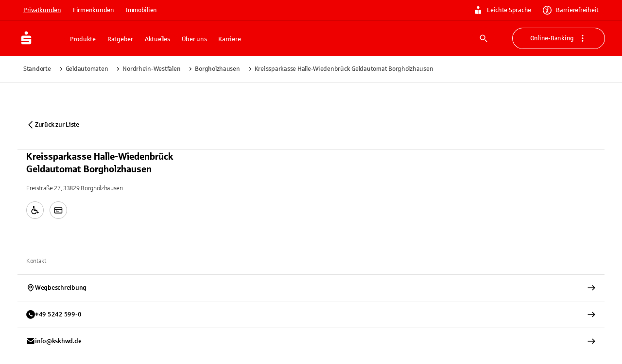

--- FILE ---
content_type: text/html; charset=utf-8
request_url: https://www.sparkasse.de/standorte/geldautomaten/kreissparkasse-halle-wiedenbrueck-geldautomat-borgholzhausen-100310
body_size: 52039
content:
<!DOCTYPE html><html lang="de"><head><meta charSet="utf-8" data-next-head=""/><meta name="viewport" content="width=device-width" data-next-head=""/><title data-next-head="">Geldautomat Borgholzhausen Kreissparkasse Halle-Wiedenbrück</title><meta name="description" content="Hier finden Sie die Öffnungszeiten und Ausstattungsmerkmale der Kreissparkasse Halle-Wiedenbrück Geldautomat Borgholzhausen Freistraße 27, 33829 Borgholzhausen" data-next-head=""/><meta name="x:site_search_category" content="filialfinder" data-next-head=""/><link rel="canonical" href="https://www.sparkasse.de/standorte/geldautomaten/kreissparkasse-halle-wiedenbrueck-geldautomat-borgholzhausen-100310" data-next-head=""/><link rel="apple-touch-icon" sizes="180x180" href="/apple-touch-icon.png"/><link rel="icon" type="image/png" sizes="32x32" href="/favicon-32x32.png"/><link rel="icon" type="image/png" sizes="16x16" href="/favicon-16x16.png"/><link rel="manifest" href="/site.webmanifest" crossorigin="use-credentials"/><link rel="mask-icon" href="/safari-pinned-tab.svg" color="#ee0000"/><meta name="theme-color" content="#ee0000"/><meta name="msapplication-TileColor" content="#da532c"/><link data-next-font="size-adjust" rel="preconnect" href="/" crossorigin="anonymous"/><link rel="preload" href="/_next/static/css/cf4df90a9b256512.css" as="style"/><meta name="sentry-trace" content="ccdf5d57a809f86860a0d808d96e6623-37e4aa0d50bcd669-1"/><meta name="baggage" content="sentry-environment=production,sentry-release=v58.2.0,sentry-public_key=fd2d7b0ae11398023c646ece2e2902c4,sentry-trace_id=ccdf5d57a809f86860a0d808d96e6623,sentry-transaction=GET%20%2Fstandorte%2Fgeldautomaten%2F%5B...slugs%5D,sentry-sampled=true,sentry-sample_rand=0.3259924551145955,sentry-sample_rate=1"/><link rel="stylesheet" href="/_next/static/css/cf4df90a9b256512.css" data-n-g=""/><noscript data-n-css=""></noscript><script defer="" noModule="" src="/_next/static/chunks/polyfills-42372ed130431b0a.js"></script><script defer="" src="/_next/static/chunks/58517.90fe2724e2b8331c.js"></script><script defer="" src="/_next/static/chunks/37963.341b1f832f028c65.js"></script><script defer="" src="/_next/static/chunks/62636.b682aa2975cfc44e.js"></script><script defer="" src="/_next/static/chunks/80378.2f1316c4147be20d.js"></script><script defer="" src="/_next/static/chunks/18554.67fbb2d4c8609871.js"></script><script defer="" src="/_next/static/chunks/33492.9478860ed04ed172.js"></script><script defer="" src="/_next/static/chunks/46989.af23cc2576ca0030.js"></script><script defer="" src="/_next/static/chunks/16704.49ddf4462e33eed7.js"></script><script defer="" src="/_next/static/chunks/77026.44ab9d28a9c9d599.js"></script><script defer="" src="/_next/static/chunks/7108.ba7b669efd4aa477.js"></script><script defer="" src="/_next/static/chunks/98226.b69767dde83396c8.js"></script><script defer="" src="/_next/static/chunks/73279.7babac7fa581237e.js"></script><script defer="" src="/_next/static/chunks/80604.5cbcc3cd4b9b298d.js"></script><script defer="" src="/_next/static/chunks/50672.e3a71d51324b5b1a.js"></script><script defer="" src="/_next/static/chunks/32490.a24051df461aa695.js"></script><script defer="" src="/_next/static/chunks/97742.d2ec2557915a3af2.js"></script><script defer="" src="/_next/static/chunks/28904.5dd85febc0322e36.js"></script><script defer="" src="/_next/static/chunks/53722.4e3baafa997e912f.js"></script><script defer="" src="/_next/static/chunks/562.c12e6f368aed2d15.js"></script><script defer="" src="/_next/static/chunks/99728.37d0021ce7de15a3.js"></script><script defer="" src="/_next/static/chunks/84812.51b6653a9d953d71.js"></script><script defer="" src="/_next/static/chunks/12763.499d80d3e65d6b34.js"></script><script defer="" src="/_next/static/chunks/67056.ef1ad8cd08f17ded.js"></script><script defer="" src="/_next/static/chunks/25889.1ac9011e424f84b8.js"></script><script src="/_next/static/chunks/webpack-ab42d1e22cef8e0d.js" defer=""></script><script src="/_next/static/chunks/framework-c8dfb5624b851eea.js" defer=""></script><script src="/_next/static/chunks/main-6828cb1b431c1643.js" defer=""></script><script src="/_next/static/chunks/pages/_app-cddd1756f30857de.js" defer=""></script><script src="/_next/static/chunks/68854-739ea68f6d931db6.js" defer=""></script><script src="/_next/static/chunks/71165-6ba80a793581f7ac.js" defer=""></script><script src="/_next/static/chunks/65794-7e34769ac8752126.js" defer=""></script><script src="/_next/static/chunks/50471-19ec1780598862c8.js" defer=""></script><script src="/_next/static/chunks/77364-4de372880ff1b51f.js" defer=""></script><script src="/_next/static/chunks/42388-97b53040f64190ef.js" defer=""></script><script src="/_next/static/chunks/64811-7bfb274bf6d6624d.js" defer=""></script><script src="/_next/static/chunks/14826-3d0d1a80b76c9205.js" defer=""></script><script src="/_next/static/chunks/99148-1d43ef8e5c584385.js" defer=""></script><script src="/_next/static/chunks/39892-6c3e89d97c7927b4.js" defer=""></script><script src="/_next/static/chunks/5678-18e70278cfdf6b58.js" defer=""></script><script src="/_next/static/chunks/18563-4cf8ea166a49ae37.js" defer=""></script><script src="/_next/static/chunks/40042-69eda7fce30ec4c5.js" defer=""></script><script src="/_next/static/chunks/15742-f90076652c2b50b8.js" defer=""></script><script src="/_next/static/chunks/10550-57bfe4bc1c358db2.js" defer=""></script><script src="/_next/static/chunks/64795-a01c248beb0efafc.js" defer=""></script><script src="/_next/static/chunks/68043-720cd557f6897c3b.js" defer=""></script><script src="/_next/static/chunks/55076-2837a3130a2bb1d7.js" defer=""></script><script src="/_next/static/chunks/88568-bfa12001f4338ca4.js" defer=""></script><script src="/_next/static/chunks/67900-2669ad2f07908799.js" defer=""></script><script src="/_next/static/chunks/54764-ff23766bdacbfcce.js" defer=""></script><script src="/_next/static/chunks/86126-3932c7dc52f0e735.js" defer=""></script><script src="/_next/static/chunks/64151-6f5331abe135e843.js" defer=""></script><script src="/_next/static/chunks/pages/standorte/geldautomaten/%5B...slugs%5D-e4f474bb4ba0ee0d.js" defer=""></script><script src="/_next/static/HXvYUfC-O8wkhnKVWX1AJ/_buildManifest.js" defer=""></script><script src="/_next/static/HXvYUfC-O8wkhnKVWX1AJ/_ssgManifest.js" defer=""></script><style id="__jsx-3634222567">:root{--font-sparkasse-regular:'sparkasseRegular', 'sparkasseRegular Fallback';--font-sparkasse-medium:'sparkasseMedium', 'sparkasseMedium Fallback';--font-sparkasse-light:'sparkasseLight', 'sparkasseLight Fallback';--font-sparkasse-serif:'sparkasseSerif', 'sparkasseSerif Fallback';--font-sparkasse-p1:'sparkasseP1', 'sparkasseP1 Fallback';--font-sparkasse-b1:'sparkasseB1', 'sparkasseB1 Fallback';--font-sparkasse-button:'sparkasseB1', 'sparkasseB1 Fallback';--font-sparkasse-body:'sparkasseP1', 'sparkasseP1 Fallback';--font-sparkasse-head:'sparkasseHead', 'sparkasseHead Fallback'}</style><style data-emotion="css-global 0"></style><style data-emotion="css-global 1fix1qe">#nprogress{pointer-events:none;}#nprogress .bar{background:#29d;position:fixed;z-index:1031;top:0;left:0;width:100%;height:2px;}#nprogress .peg{display:block;position:absolute;right:0px;width:100px;height:100%;box-shadow:0 0 10px #29d,0 0 5px #29d;opacity:1;-webkit-transform:rotate(3deg) translate(0px, -4px);-moz-transform:rotate(3deg) translate(0px, -4px);-ms-transform:rotate(3deg) translate(0px, -4px);transform:rotate(3deg) translate(0px, -4px);}#nprogress .spinner{display:block;position:fixed;z-index:1031;top:15px;right:15px;}#nprogress .spinner-icon{width:18px;height:18px;box-sizing:border-box;border:solid 2px transparent;border-top-color:#29d;border-left-color:#29d;border-radius:50%;-webkit-animation:nprogress-spinner 400ms linear infinite;animation:nprogress-spinner 400ms linear infinite;}.nprogress-custom-parent{overflow:hidden;position:relative;}.nprogress-custom-parent #nprogress .spinner{position:absolute;}.nprogress-custom-parent #nprogress .bar{position:absolute;}@-webkit-keyframes nprogress-spinner{0%{-webkit-transform:rotate(0deg);-moz-transform:rotate(0deg);-ms-transform:rotate(0deg);transform:rotate(0deg);}100%{-webkit-transform:rotate(360deg);-moz-transform:rotate(360deg);-ms-transform:rotate(360deg);transform:rotate(360deg);}}@keyframes nprogress-spinner{0%{-webkit-transform:rotate(0deg);-moz-transform:rotate(0deg);-ms-transform:rotate(0deg);transform:rotate(0deg);}100%{-webkit-transform:rotate(360deg);-moz-transform:rotate(360deg);-ms-transform:rotate(360deg);transform:rotate(360deg);}}</style><style data-emotion="css-global whocwz">html{-webkit-font-smoothing:antialiased;-moz-osx-font-smoothing:grayscale;box-sizing:border-box;-webkit-text-size-adjust:100%;}*,*::before,*::after{box-sizing:inherit;}strong,b{font-weight:700;}body{margin:0;color:#000000;font-size:16px;line-height:1.5;font-family:var(--font-sparkasse-p1, SparkasseWebLight, Sparkasse P1, Sparkasse Web);font-weight:400;letter-spacing:-0.02em;background-color:#FFFFFF;}@media (min-width:1440px){body{font-size:24px;}}@media print{body{background-color:#fff;}}body::backdrop{background-color:#FFFFFF;}cite{display:block;}cite::before{content:"„";}cite::after{content:"“";}a{color:inherit;-webkit-text-decoration:none;text-decoration:none;}[role=link]{cursor:pointer;}abbr{-webkit-text-decoration:underline dotted;text-decoration:underline dotted;text-decoration-thickness:1px;text-decoration-color:inherit;text-underline-offset:0.25em;}@-webkit-keyframes loadingDots{0%{opacity:1;-webkit-transform:scale(1.0);-moz-transform:scale(1.0);-ms-transform:scale(1.0);transform:scale(1.0);}70%{opacity:0.75;-webkit-transform:scale(0.5);-moz-transform:scale(0.5);-ms-transform:scale(0.5);transform:scale(0.5);}100%{opacity:1;-webkit-transform:scale(1.0);-moz-transform:scale(1.0);-ms-transform:scale(1.0);transform:scale(1.0);}}@keyframes loadingDots{0%{opacity:1;-webkit-transform:scale(1.0);-moz-transform:scale(1.0);-ms-transform:scale(1.0);transform:scale(1.0);}70%{opacity:0.75;-webkit-transform:scale(0.5);-moz-transform:scale(0.5);-ms-transform:scale(0.5);transform:scale(0.5);}100%{opacity:1;-webkit-transform:scale(1.0);-moz-transform:scale(1.0);-ms-transform:scale(1.0);transform:scale(1.0);}}</style><style data-emotion="css-global animation-c7515d">@-webkit-keyframes animation-c7515d{0%{opacity:1;}50%{opacity:0.4;}100%{opacity:1;}}@keyframes animation-c7515d{0%{opacity:1;}50%{opacity:0.4;}100%{opacity:1;}}</style><style data-emotion="css-global 1prfaxn">@-webkit-keyframes mui-auto-fill{from{display:block;}}@keyframes mui-auto-fill{from{display:block;}}@-webkit-keyframes mui-auto-fill-cancel{from{display:block;}}@keyframes mui-auto-fill-cancel{from{display:block;}}</style><style data-emotion="css 1b7dl02 cyn8h5 z2xinu 1hvx5z2 g20br8 30zjfb 69i1ev es1z7x 1cj7otb 1a2mu2j 9lu3bl 1f9h3fi 3bwphi 1l6e05h 1x0oy2e 1od10r1 bmf6zq zk9i78 1c517f7 nc0z8p 5erjg2 u4p24i 16a0ea1 1bm69d4 ty8jgw nymjzb wuo28c 1gq8qtu lohbdc 1w2xk7i 1dozhwt 8fj7kl 1q28y3p yjpbla 1911sly 1m6x18b 16yz36u 19lgeh1 ynsczv khdyir 7zxprm 53adav 15obomd nu3vu3 whfh8m 1mgrf5c k5z95t 34rx6k 1uq5gd5 o2tkem 8osq47 tp7upq n95s5s ujpehc 1a9k6eb fyt1wk nmld3 18qxoig 3r70bt 1cqmjus jfakyx 488mef 1ju02sf dtqxwm t1k87o 1yw9z8o o4wv0h 1dtnjt5 ezetwl 11sybyc kuvhja 34xw40 se8je0 1yisx85 1gnx981 1w7gz70 1loo916 8vadzu 1hor9tg 1j1k55y 171yrca 1s6lg7d ja0t52 grlmjj 1jlnwea p9ki3q 14rx426 1h4tzim w1l3do 1bz6ziw 1c5essj iza3zp 155jlbv lyie6t gz9d8e r75dkq 1n5khr6 qmnjxb s1gbd4 1fneon6 1dqj7ej yfjefy 4xig2p bzs1r2 o9b79t 1tngg0k 234da 1n1vhdr 1hmoxyf n3aom8 129gw94 1t5m6up 1lxwves 1y791ms 10hddr8 1asy3ep 1ez3aeq jyygpn uttomq wdmu9m eejpnt 11tpdp9">.css-1b7dl02{position:fixed;left:0;top:-1000px;z-index:100;width:100%;height:0;}.css-cyn8h5{margin-left:auto;margin-right:auto;padding-top:0px;padding-bottom:0px;max-width:1600px;display:-webkit-box;display:-webkit-flex;display:-ms-flexbox;display:flex;-webkit-flex-direction:column;-ms-flex-direction:column;flex-direction:column;}@media (min-width:0px){.css-cyn8h5{margin-top:48px;margin-bottom:48px;padding-left:18px;padding-right:18px;row-gap:18px;}}@media (min-width:720px){.css-cyn8h5{margin-top:48px;margin-bottom:48px;padding-left:36px;padding-right:36px;row-gap:24px;}}@media (min-width:1080px){.css-cyn8h5{margin-top:60px;margin-bottom:60px;padding-left:36px;padding-right:36px;row-gap:24px;}}@media (min-width:1440px){.css-cyn8h5{margin-top:90px;margin-bottom:90px;padding-left:90px;padding-right:90px;row-gap:48px;}}.css-z2xinu{margin:0;font:inherit;line-height:inherit;letter-spacing:inherit;color:#EE0000;-webkit-text-decoration:underline;text-decoration:underline;text-decoration-color:var(--Link-underlineColor);--Link-underlineColor:rgba(238, 0, 0, 0.4);display:inline;text-decoration-thickness:1px!important;color:#D10000;text-decoration-color:inherit;text-underline-offset:0.25em;word-break:break-word;display:-webkit-box;display:-webkit-flex;display:-ms-flexbox;display:flex;-webkit-box-pack:center;-ms-flex-pack:center;-webkit-justify-content:center;justify-content:center;position:absolute;background:#FFFFFF;z-index:1111;margin-left:auto;margin-right:auto;left:0;right:0;text-align:center;padding:6px 18px 6px 18px;border-bottom-left-radius:6px;border-bottom-right-radius:6px;width:155px;opacity:0;pointer-events:none;}.css-z2xinu:hover{text-decoration-color:inherit;}.css-z2xinu[href^="tel:"]{text-decoration-thickness:1px;}.css-z2xinu:hover{color:#B60000;text-decoration-color:inherit;}.css-z2xinu:active{color:#B60000;text-decoration-color:inherit;}.css-z2xinu:focus-visible{color:#B60000;text-decoration-color:inherit;outline:#0047FF auto 2px;}.css-z2xinu.disabled,.css-z2xinu.disabled:hover,.css-z2xinu.disabled:active,.css-z2xinu.disabled:focus-visible{color:#949494;text-decoration-color:inherit;cursor:not-allowed;}@media (min-width:720px){.css-z2xinu{padding:9px 24px 9px 24px;width:194px;}}.css-z2xinu:focus{opacity:1;}.css-z2xinu:focus-visible{outline:none;pointer-events:auto;border-color:#0047FF;box-shadow:0 0 0 2px #0047FF;}.css-z2xinu:hover{-webkit-text-decoration:underline;text-decoration:underline;color:#292929;}.css-z2xinu:active{-webkit-text-decoration:underline;text-decoration:underline;color:#292929;}.css-1hvx5z2{margin:0;font-size:13px;line-height:1.385;font-family:var(--font-sparkasse-b1, SparkasseWeb, Sparkasse B1, Sparkasse Web);font-weight:400;text-transform:none;letter-spacing:-0.02em;font-family:Sparkasse Medium;color:#292929;word-break:break-word;-webkit-hyphens:auto;-moz-hyphens:auto;-ms-hyphens:auto;hyphens:auto;}@media (min-width:1440px){.css-1hvx5z2{font-size:16px;line-height:1.62;letter-spacing:-0.015em;}}body.if6 .css-1hvx5z2{color:#292929;}.css-g20br8{margin-left:0px;margin-right:0px;margin-top:0px;margin-bottom:0px;padding-left:0px;padding-right:0px;padding-top:0px;padding-bottom:0px;max-width:none;display:flow-root;background-color:#EE0000;color:#FFFFFF;}.css-30zjfb{margin-left:auto;margin-right:auto;margin-top:0px;margin-bottom:0px;padding-top:6px;padding-bottom:6px;max-width:1600px;-webkit-flex-direction:column;-ms-flex-direction:column;flex-direction:column;-webkit-box-pack:center;-ms-flex-pack:center;-webkit-justify-content:center;justify-content:center;width:100%;border-bottom:1px solid;border-bottom-color:#D10000;}@media (min-width:0px){.css-30zjfb{padding-left:18px;padding-right:18px;row-gap:18px;display:none;}}@media (min-width:720px){.css-30zjfb{padding-left:36px;padding-right:36px;row-gap:24px;}}@media (min-width:1080px){.css-30zjfb{padding-left:36px;padding-right:36px;row-gap:24px;display:-webkit-box;display:-webkit-flex;display:-ms-flexbox;display:flex;}}@media (min-width:1440px){.css-30zjfb{padding-left:90px;padding-right:90px;row-gap:48px;display:-webkit-box;display:-webkit-flex;display:-ms-flexbox;display:flex;}}.css-69i1ev{display:-webkit-box;display:-webkit-flex;display:-ms-flexbox;display:flex;-webkit-box-pack:justify;-webkit-justify-content:space-between;justify-content:space-between;-webkit-align-items:center;-webkit-box-align:center;-ms-flex-align:center;align-items:center;}.css-es1z7x{display:-webkit-box;display:-webkit-flex;display:-ms-flexbox;display:flex;-webkit-flex-direction:row;-ms-flex-direction:row;flex-direction:row;margin:0px;padding:0px;-webkit-align-items:center;-webkit-box-align:center;-ms-flex-align:center;align-items:center;list-style:none;}@media (min-width:0px){.css-es1z7x{gap:6px;}}@media (min-width:1080px){.css-es1z7x{gap:9px;}}.css-1cj7otb{display:-webkit-inline-box;display:-webkit-inline-flex;display:-ms-inline-flexbox;display:inline-flex;-webkit-align-items:center;-webkit-box-align:center;-ms-flex-align:center;align-items:center;-webkit-box-pack:center;-ms-flex-pack:center;-webkit-justify-content:center;justify-content:center;position:relative;box-sizing:border-box;-webkit-tap-highlight-color:transparent;background-color:transparent;outline:0;border:0;margin:0;border-radius:0;padding:0;cursor:pointer;-webkit-user-select:none;-moz-user-select:none;-ms-user-select:none;user-select:none;vertical-align:middle;-moz-appearance:none;-webkit-appearance:none;-webkit-text-decoration:none;text-decoration:none;color:inherit;font-size:13px;line-height:1.385;font-family:var(--font-sparkasse-b1, SparkasseWeb, Sparkasse B1, Sparkasse Web);font-weight:400;text-transform:none;letter-spacing:-0.02em;min-width:64px;padding:6px 16px;border:0;border-radius:6px;-webkit-transition:background-color 250ms cubic-bezier(0.4, 0, 0.2, 1) 0ms,box-shadow 250ms cubic-bezier(0.4, 0, 0.2, 1) 0ms,border-color 250ms cubic-bezier(0.4, 0, 0.2, 1) 0ms,color 250ms cubic-bezier(0.4, 0, 0.2, 1) 0ms;transition:background-color 250ms cubic-bezier(0.4, 0, 0.2, 1) 0ms,box-shadow 250ms cubic-bezier(0.4, 0, 0.2, 1) 0ms,border-color 250ms cubic-bezier(0.4, 0, 0.2, 1) 0ms,color 250ms cubic-bezier(0.4, 0, 0.2, 1) 0ms;--variant-textColor:#EE0000;--variant-outlinedColor:#EE0000;--variant-outlinedBorder:rgba(238, 0, 0, 0.5);--variant-containedColor:#FFFFFF;--variant-containedBg:#EE0000;box-shadow:none;-webkit-transition:background-color 250ms cubic-bezier(0.4, 0, 0.2, 1) 0ms,box-shadow 250ms cubic-bezier(0.4, 0, 0.2, 1) 0ms,border-color 250ms cubic-bezier(0.4, 0, 0.2, 1) 0ms;transition:background-color 250ms cubic-bezier(0.4, 0, 0.2, 1) 0ms,box-shadow 250ms cubic-bezier(0.4, 0, 0.2, 1) 0ms,border-color 250ms cubic-bezier(0.4, 0, 0.2, 1) 0ms;text-transform:none;border-width:0;background-color:#EE0000;color:#FFFFFF;box-shadow:inset 0px 0px 0px 1px #EE0000;padding-top:9px;padding-bottom:9px;padding-left:18px;padding-right:18px;border-radius:90px;}.css-1cj7otb::-moz-focus-inner{border-style:none;}.css-1cj7otb.Mui-disabled{pointer-events:none;cursor:default;}@media print{.css-1cj7otb{-webkit-print-color-adjust:exact;color-adjust:exact;}}@media (min-width:1440px){.css-1cj7otb{font-size:16px;line-height:1.62;letter-spacing:-0.015em;}}.css-1cj7otb:hover{-webkit-text-decoration:none;text-decoration:none;}.css-1cj7otb.Mui-disabled{color:rgba(0, 0, 0, 0.26);}@media (hover: hover){.css-1cj7otb:hover{--variant-containedBg:#D10000;--variant-textBg:rgba(238, 0, 0, 0.04);--variant-outlinedBorder:#EE0000;--variant-outlinedBg:rgba(238, 0, 0, 0.04);}}.css-1cj7otb:hover{box-shadow:none;}.css-1cj7otb.Mui-focusVisible{box-shadow:none;}.css-1cj7otb:active{box-shadow:none;}.css-1cj7otb.Mui-disabled{box-shadow:none;}.css-1cj7otb.MuiButton-loading{color:transparent;}.css-1cj7otb.Mui-disabled[type="submit"][aria-disabled="true"]{pointer-events:auto;}.css-1cj7otb.MuiButton-loading .MuiButton-counter{visibility:hidden;}.css-1cj7otb .MuiButton-counter{border-radius:50%;display:inline-block;width:18px;height:18px;}@media (min-width:1440px){.css-1cj7otb .MuiButton-counter{width:24px;height:24px;}}.css-1cj7otb .MuiButton-startCounter{margin-right:9px;}@media (min-width:1440px){.css-1cj7otb .MuiButton-startCounter{margin-right:12px;}}.css-1cj7otb .MuiButton-endCounter{margin-left:9px;}@media (min-width:1440px){.css-1cj7otb .MuiButton-endCounter{margin-left:12px;}}.css-1cj7otb:focus-visible,.css-1cj7otb.Mui-focusVisible{background-color:#EE0000;box-shadow:inset 0px 0px 0px 1px #EE0000;color:#FFFFFF;outline:2px solid #0047FF;outline-offset:2px;}.css-1cj7otb:hover,.css-1cj7otb.Mui-hover{background-color:#D10000;color:#FFFFFF;box-shadow:inset 0px 0px 0px 1px #D10000;}.css-1cj7otb:active,.css-1cj7otb.Mui-active{background-color:#B60000;color:#FFFFFF;box-shadow:inset 0px 0px 0px 1px #B60000;}.css-1cj7otb:disabled,.css-1cj7otb.Mui-disabled{background-color:#E3E3E3;color:#999999;box-shadow:inset 0px 0px 0px 1px #E3E3E3;}.css-1cj7otb.MuiButton-loading{background-color:#B60000;color:transparent;box-shadow:inset 0px 0px 0px 1px #B60000;}.css-1cj7otb.MuiButton-loading .MuiButton-loadingIndicator{color:#FFFFFF;}.css-1cj7otb .MuiButton-counter{background:transparent;color:#FFFFFF;}.css-1cj7otb,.if6 .css-1cj7otb{color:#FFFFFF;}@media (min-width:1440px){.css-1cj7otb{padding-top:12px;padding-bottom:12px;padding-left:24px;padding-right:24px;}}.css-1cj7otb.MuiButton-root{padding-top:6px;padding-bottom:6px;padding-left:12px;padding-right:12px;border-radius:90px;text-decoration-skip-ink:auto;text-underline-offset:0.25em;-webkit-text-decoration:underline;text-decoration:underline;}@media (min-width:1440px){.css-1cj7otb.MuiButton-root{padding-top:6px;padding-bottom:6px;padding-left:18px;padding-right:18px;}}.css-1cj7otb.MuiButton-root:active,.css-1cj7otb.MuiButton-root.Mui-active{-webkit-text-decoration:underline;text-decoration:underline;}.css-1cj7otb.MuiButton-root:not(.css-1cj7otb.MuiButton-root:hover):not(.css-1cj7otb.MuiButton-root.Mui-hover):not(.css-1cj7otb.MuiButton-root:focus-visible):not(.css-1cj7otb.MuiButton-root.Mui-focusVisible):not(.css-1cj7otb.MuiButton-root:disabled):not(.css-1cj7otb.MuiButton-root.Mui-disabled):not(.css-1cj7otb.MuiButton-root.MuiButton-loading){background-color:#B60000;color:#FFFFFF;box-shadow:inset 0px 0px 0px 1px #B60000;}.css-1a2mu2j{display:-webkit-inline-box;display:-webkit-inline-flex;display:-ms-inline-flexbox;display:inline-flex;-webkit-align-items:center;-webkit-box-align:center;-ms-flex-align:center;align-items:center;-webkit-box-pack:center;-ms-flex-pack:center;-webkit-justify-content:center;justify-content:center;position:relative;box-sizing:border-box;-webkit-tap-highlight-color:transparent;background-color:transparent;outline:0;border:0;margin:0;border-radius:0;padding:0;cursor:pointer;-webkit-user-select:none;-moz-user-select:none;-ms-user-select:none;user-select:none;vertical-align:middle;-moz-appearance:none;-webkit-appearance:none;-webkit-text-decoration:none;text-decoration:none;color:inherit;font-size:13px;line-height:1.385;font-family:var(--font-sparkasse-b1, SparkasseWeb, Sparkasse B1, Sparkasse Web);font-weight:400;text-transform:none;letter-spacing:-0.02em;min-width:64px;padding:6px 16px;border:0;border-radius:6px;-webkit-transition:background-color 250ms cubic-bezier(0.4, 0, 0.2, 1) 0ms,box-shadow 250ms cubic-bezier(0.4, 0, 0.2, 1) 0ms,border-color 250ms cubic-bezier(0.4, 0, 0.2, 1) 0ms,color 250ms cubic-bezier(0.4, 0, 0.2, 1) 0ms;transition:background-color 250ms cubic-bezier(0.4, 0, 0.2, 1) 0ms,box-shadow 250ms cubic-bezier(0.4, 0, 0.2, 1) 0ms,border-color 250ms cubic-bezier(0.4, 0, 0.2, 1) 0ms,color 250ms cubic-bezier(0.4, 0, 0.2, 1) 0ms;--variant-textColor:#EE0000;--variant-outlinedColor:#EE0000;--variant-outlinedBorder:rgba(238, 0, 0, 0.5);--variant-containedColor:#FFFFFF;--variant-containedBg:#EE0000;box-shadow:none;-webkit-transition:background-color 250ms cubic-bezier(0.4, 0, 0.2, 1) 0ms,box-shadow 250ms cubic-bezier(0.4, 0, 0.2, 1) 0ms,border-color 250ms cubic-bezier(0.4, 0, 0.2, 1) 0ms;transition:background-color 250ms cubic-bezier(0.4, 0, 0.2, 1) 0ms,box-shadow 250ms cubic-bezier(0.4, 0, 0.2, 1) 0ms,border-color 250ms cubic-bezier(0.4, 0, 0.2, 1) 0ms;text-transform:none;border-width:0;background-color:#EE0000;color:#FFFFFF;box-shadow:inset 0px 0px 0px 1px #EE0000;padding-top:9px;padding-bottom:9px;padding-left:18px;padding-right:18px;border-radius:90px;}.css-1a2mu2j::-moz-focus-inner{border-style:none;}.css-1a2mu2j.Mui-disabled{pointer-events:none;cursor:default;}@media print{.css-1a2mu2j{-webkit-print-color-adjust:exact;color-adjust:exact;}}@media (min-width:1440px){.css-1a2mu2j{font-size:16px;line-height:1.62;letter-spacing:-0.015em;}}.css-1a2mu2j:hover{-webkit-text-decoration:none;text-decoration:none;}.css-1a2mu2j.Mui-disabled{color:rgba(0, 0, 0, 0.26);}@media (hover: hover){.css-1a2mu2j:hover{--variant-containedBg:#D10000;--variant-textBg:rgba(238, 0, 0, 0.04);--variant-outlinedBorder:#EE0000;--variant-outlinedBg:rgba(238, 0, 0, 0.04);}}.css-1a2mu2j:hover{box-shadow:none;}.css-1a2mu2j.Mui-focusVisible{box-shadow:none;}.css-1a2mu2j:active{box-shadow:none;}.css-1a2mu2j.Mui-disabled{box-shadow:none;}.css-1a2mu2j.MuiButton-loading{color:transparent;}.css-1a2mu2j.Mui-disabled[type="submit"][aria-disabled="true"]{pointer-events:auto;}.css-1a2mu2j.MuiButton-loading .MuiButton-counter{visibility:hidden;}.css-1a2mu2j .MuiButton-counter{border-radius:50%;display:inline-block;width:18px;height:18px;}@media (min-width:1440px){.css-1a2mu2j .MuiButton-counter{width:24px;height:24px;}}.css-1a2mu2j .MuiButton-startCounter{margin-right:9px;}@media (min-width:1440px){.css-1a2mu2j .MuiButton-startCounter{margin-right:12px;}}.css-1a2mu2j .MuiButton-endCounter{margin-left:9px;}@media (min-width:1440px){.css-1a2mu2j .MuiButton-endCounter{margin-left:12px;}}.css-1a2mu2j:focus-visible,.css-1a2mu2j.Mui-focusVisible{background-color:#EE0000;box-shadow:inset 0px 0px 0px 1px #EE0000;color:#FFFFFF;outline:2px solid #0047FF;outline-offset:2px;}.css-1a2mu2j:hover,.css-1a2mu2j.Mui-hover{background-color:#D10000;color:#FFFFFF;box-shadow:inset 0px 0px 0px 1px #D10000;}.css-1a2mu2j:active,.css-1a2mu2j.Mui-active{background-color:#B60000;color:#FFFFFF;box-shadow:inset 0px 0px 0px 1px #B60000;}.css-1a2mu2j:disabled,.css-1a2mu2j.Mui-disabled{background-color:#E3E3E3;color:#999999;box-shadow:inset 0px 0px 0px 1px #E3E3E3;}.css-1a2mu2j.MuiButton-loading{background-color:#B60000;color:transparent;box-shadow:inset 0px 0px 0px 1px #B60000;}.css-1a2mu2j.MuiButton-loading .MuiButton-loadingIndicator{color:#FFFFFF;}.css-1a2mu2j .MuiButton-counter{background:transparent;color:#FFFFFF;}.css-1a2mu2j,.if6 .css-1a2mu2j{color:#FFFFFF;}@media (min-width:1440px){.css-1a2mu2j{padding-top:12px;padding-bottom:12px;padding-left:24px;padding-right:24px;}}.css-1a2mu2j.MuiButton-root{padding-top:6px;padding-bottom:6px;padding-left:12px;padding-right:12px;border-radius:90px;text-decoration-skip-ink:auto;text-underline-offset:0.25em;-webkit-text-decoration:none;text-decoration:none;}@media (min-width:1440px){.css-1a2mu2j.MuiButton-root{padding-top:6px;padding-bottom:6px;padding-left:18px;padding-right:18px;}}.css-1a2mu2j.MuiButton-root:active,.css-1a2mu2j.MuiButton-root.Mui-active{-webkit-text-decoration:underline;text-decoration:underline;}.css-9lu3bl{display:-webkit-box;display:-webkit-flex;display:-ms-flexbox;display:flex;padding:0px;margin:0px;}@media (min-width:0px){.css-9lu3bl{gap:24px;}}@media (min-width:1440px){.css-9lu3bl{gap:30px;}}.css-1f9h3fi{-webkit-box-flex:1;-webkit-flex-grow:1;-ms-flex-positive:1;flex-grow:1;display:-webkit-box;display:-webkit-flex;display:-ms-flexbox;display:flex;-webkit-align-items:center;-webkit-box-align:center;-ms-flex-align:center;align-items:center;-webkit-box-pack:center;-ms-flex-pack:center;-webkit-justify-content:center;justify-content:center;}.css-3bwphi{display:inherit;margin-right:8px;margin-left:-4px;margin-left:-2px;margin-right:9px;margin-left:0;}.css-3bwphi>*:nth-of-type(1){font-size:18px;}@media (min-width:1440px){.css-3bwphi{margin-right:12px;}}.css-3bwphi>*:nth-of-type(1){font-size:18px;}@media (min-width:1440px){.css-3bwphi>*:nth-of-type(1){font-size:24px;}}.css-1l6e05h{-webkit-user-select:none;-moz-user-select:none;-ms-user-select:none;user-select:none;width:1em;height:1em;display:inline-block;-webkit-flex-shrink:0;-ms-flex-negative:0;flex-shrink:0;-webkit-transition:fill 200ms cubic-bezier(0.4, 0, 0.2, 1) 0ms;transition:fill 200ms cubic-bezier(0.4, 0, 0.2, 1) 0ms;fill:currentColor;font-size:inherit;}.css-1x0oy2e{margin-left:0px;margin-right:0px;margin-top:0px;margin-bottom:0px;padding-left:0px;padding-right:0px;padding-top:0px;padding-bottom:0px;max-width:none;display:flow-root;position:-webkit-sticky;position:sticky;top:0;z-index:1110;background-color:#EE0000;color:#FFFFFF;}.css-1od10r1{margin-left:auto;margin-right:auto;margin-top:0px;margin-bottom:0px;padding-top:0px;padding-bottom:0px;max-width:1600px;display:-webkit-box;display:-webkit-flex;display:-ms-flexbox;display:flex;-webkit-flex-direction:row;-ms-flex-direction:row;flex-direction:row;-webkit-box-pack:justify;-webkit-justify-content:space-between;justify-content:space-between;-webkit-align-items:center;-webkit-box-align:center;-ms-flex-align:center;align-items:center;}@media (min-width:0px){.css-1od10r1{padding-left:18px;padding-right:18px;row-gap:18px;min-height:72px;}}@media (min-width:720px){.css-1od10r1{padding-left:36px;padding-right:36px;row-gap:24px;}}@media (min-width:1080px){.css-1od10r1{padding-left:36px;padding-right:36px;row-gap:24px;}}@media (min-width:1440px){.css-1od10r1{padding-left:90px;padding-right:90px;row-gap:48px;min-height:104px;}}.css-bmf6zq{display:-webkit-box;display:-webkit-flex;display:-ms-flexbox;display:flex;-webkit-flex-direction:row;-ms-flex-direction:row;flex-direction:row;-webkit-align-items:stretch;-webkit-box-align:stretch;-ms-flex-align:stretch;align-items:stretch;}@media (min-width:0px){.css-bmf6zq{-webkit-align-self:none;-ms-flex-item-align:none;align-self:none;}}@media (min-width:1440px){.css-bmf6zq{-webkit-align-self:stretch;-ms-flex-item-align:stretch;align-self:stretch;}}.css-zk9i78{display:-webkit-box;display:-webkit-flex;display:-ms-flexbox;display:flex;-webkit-align-items:center;-webkit-box-align:center;-ms-flex-align:center;align-items:center;}@media (min-width:0px){.css-zk9i78{width:auto;padding-top:0px;padding-bottom:0px;}}@media (min-width:1080px){.css-zk9i78{width:96px;}}@media (min-width:1440px){.css-zk9i78{width:300px;padding-top:9px;padding-bottom:9px;}}.css-1c517f7{margin:0;font:inherit;line-height:inherit;letter-spacing:inherit;color:#EE0000;-webkit-text-decoration:underline;text-decoration:underline;text-decoration-color:var(--Link-underlineColor);--Link-underlineColor:rgba(238, 0, 0, 0.4);display:inline;text-decoration-thickness:1px!important;color:#D10000;text-decoration-color:inherit;text-underline-offset:0.25em;word-break:break-word;height:100%;width:100%;}.css-1c517f7:hover{text-decoration-color:inherit;}.css-1c517f7[href^="tel:"]{text-decoration-thickness:1px;}.css-1c517f7:hover{color:#B60000;text-decoration-color:inherit;}.css-1c517f7:active{color:#B60000;text-decoration-color:inherit;}.css-1c517f7:focus-visible{color:#B60000;text-decoration-color:inherit;outline:#0047FF auto 2px;}.css-1c517f7.disabled,.css-1c517f7.disabled:hover,.css-1c517f7.disabled:active,.css-1c517f7.disabled:focus-visible{color:#949494;text-decoration-color:inherit;cursor:not-allowed;}@media (min-width:1440px){.css-1c517f7{background-image:url('/assets/tenant_header_logo.svg');background-repeat:no-repeat;-webkit-background-position:left;background-position:left;}}.css-1c517f7 .MuiSvgIcon-root{font-size:36px;color:#FFFFFF;display:block;}@media (min-width:1440px){.css-1c517f7 .MuiSvgIcon-root{display:none;}}@media (min-width:1440px){.css-1c517f7 img{display:none;opacity:0;}}.css-nc0z8p{-webkit-user-select:none;-moz-user-select:none;-ms-user-select:none;user-select:none;width:1em;height:1em;display:inline-block;-webkit-flex-shrink:0;-ms-flex-negative:0;flex-shrink:0;-webkit-transition:fill 200ms cubic-bezier(0.4, 0, 0.2, 1) 0ms;transition:fill 200ms cubic-bezier(0.4, 0, 0.2, 1) 0ms;fill:currentColor;font-size:1.2857142857142856rem;font-size:inherit;}@media (min-width:0px){.css-5erjg2{display:none;}}@media (min-width:1080px){.css-5erjg2{display:-webkit-box;display:-webkit-flex;display:-ms-flexbox;display:flex;padding-top:3px;}}@media (min-width:1440px){.css-5erjg2{padding-top:20px;}}.css-u4p24i{display:-webkit-box;display:-webkit-flex;display:-ms-flexbox;display:flex;-webkit-flex-direction:row;-ms-flex-direction:row;flex-direction:row;-webkit-align-items:center;-webkit-box-align:center;-ms-flex-align:center;align-items:center;}@media (min-width:1080px){.css-16a0ea1{margin-right:36px;}}@media (min-width:0px){.css-16a0ea1 .MuiButtonBase-root{border-radius:36px;}}@media (min-width:720px){.css-16a0ea1 .MuiButtonBase-root{border-radius:36px;}}@media (min-width:1080px){.css-16a0ea1 .MuiButtonBase-root{font-size:24px;height:48px;width:48px;border-radius:48px;}}@media (min-width:1440px){.css-16a0ea1 .MuiButtonBase-root{font-size:24px;height:60px;width:60px;border-radius:60px;}}.css-16a0ea1 .MuiButtonBase-root:focus-visible{box-shadow:inset 0px 0px 0px 1px #0047FF;outline:2px solid #FFFFFF;outline-offset:-3px;color:#FFFFFF;}.css-16a0ea1 .MuiButtonBase-root:active{background:#B60000;}.css-1bm69d4{display:-webkit-inline-box;display:-webkit-inline-flex;display:-ms-inline-flexbox;display:inline-flex;-webkit-align-items:center;-webkit-box-align:center;-ms-flex-align:center;align-items:center;-webkit-box-pack:center;-ms-flex-pack:center;-webkit-justify-content:center;justify-content:center;position:relative;box-sizing:border-box;-webkit-tap-highlight-color:transparent;background-color:transparent;outline:0;border:0;margin:0;border-radius:0;padding:0;cursor:pointer;-webkit-user-select:none;-moz-user-select:none;-ms-user-select:none;user-select:none;vertical-align:middle;-moz-appearance:none;-webkit-appearance:none;-webkit-text-decoration:none;text-decoration:none;color:inherit;text-align:center;-webkit-flex:0 0 auto;-ms-flex:0 0 auto;flex:0 0 auto;font-size:1.2857142857142856rem;padding:8px;border-radius:50%;color:#444444;-webkit-transition:background-color 150ms cubic-bezier(0.4, 0, 0.2, 1) 0ms;transition:background-color 150ms cubic-bezier(0.4, 0, 0.2, 1) 0ms;color:#EE0000;--IconButton-hoverBg:rgba(238, 0, 0, 0.04);padding:0;background-color:#EE0000;color:#FFFFFF;box-shadow:inset 0px 0px 0px 1px #EE0000;width:42px;height:42px;}.css-1bm69d4::-moz-focus-inner{border-style:none;}.css-1bm69d4.Mui-disabled{pointer-events:none;cursor:default;}@media print{.css-1bm69d4{-webkit-print-color-adjust:exact;color-adjust:exact;}}.css-1bm69d4.Mui-disabled{background-color:transparent;color:rgba(0, 0, 0, 0.26);}.css-1bm69d4.MuiIconButton-loading{color:transparent;}.css-1bm69d4:focus-visible,.css-1bm69d4.Mui-focusVisible{background-color:#EE0000;box-shadow:inset 0px 0px 0px 1px #EE0000;color:#FFFFFF;outline:2px solid #0047FF;outline-offset:2px;}.css-1bm69d4:hover,.css-1bm69d4.Mui-hover{background-color:#D10000;color:#FFFFFF;box-shadow:inset 0px 0px 0px 1px #D10000;}.css-1bm69d4:active,.css-1bm69d4.Mui-active{background-color:#B60000;color:#FFFFFF;box-shadow:inset 0px 0px 0px 1px #B60000;}.css-1bm69d4:disabled,.css-1bm69d4.Mui-disabled{background-color:#E3E3E3;color:#999999;box-shadow:inset 0px 0px 0px 1px #E3E3E3;}.css-1bm69d4.MuiButton-loading{background-color:#B60000;color:transparent;box-shadow:inset 0px 0px 0px 1px #B60000;}.css-1bm69d4.MuiButton-loading .MuiButton-loadingIndicator{color:#FFFFFF;}.css-1bm69d4 .MuiButton-counter{background:transparent;color:#FFFFFF;}.css-1bm69d4 .MuiSvgIcon-root{font-size:18px;}@media (min-width:1440px){.css-1bm69d4 .MuiSvgIcon-root{font-size:24px;}}@media (min-width:1440px){.css-1bm69d4{width:62px;height:62px;}}.css-ty8jgw{border:0px solid;clip:rect(0 0 0 0);height:1px;margin:-1px;overflow:hidden;padding:0px;position:absolute;white-space:nowrap;width:1px;}.css-nymjzb{display:none;}@media (min-width:1080px){.css-nymjzb{display:-webkit-box;display:-webkit-flex;display:-ms-flexbox;display:flex;}}.css-wuo28c{display:-webkit-inline-box;display:-webkit-inline-flex;display:-ms-inline-flexbox;display:inline-flex;-webkit-align-items:center;-webkit-box-align:center;-ms-flex-align:center;align-items:center;-webkit-box-pack:center;-ms-flex-pack:center;-webkit-justify-content:center;justify-content:center;position:relative;box-sizing:border-box;-webkit-tap-highlight-color:transparent;background-color:transparent;outline:0;border:0;margin:0;border-radius:0;padding:0;cursor:pointer;-webkit-user-select:none;-moz-user-select:none;-ms-user-select:none;user-select:none;vertical-align:middle;-moz-appearance:none;-webkit-appearance:none;-webkit-text-decoration:none;text-decoration:none;color:inherit;font-size:13px;line-height:1.385;font-family:var(--font-sparkasse-b1, SparkasseWeb, Sparkasse B1, Sparkasse Web);font-weight:400;text-transform:none;letter-spacing:-0.02em;min-width:64px;padding:6px 16px;border:0;border-radius:6px;-webkit-transition:background-color 250ms cubic-bezier(0.4, 0, 0.2, 1) 0ms,box-shadow 250ms cubic-bezier(0.4, 0, 0.2, 1) 0ms,border-color 250ms cubic-bezier(0.4, 0, 0.2, 1) 0ms,color 250ms cubic-bezier(0.4, 0, 0.2, 1) 0ms;transition:background-color 250ms cubic-bezier(0.4, 0, 0.2, 1) 0ms,box-shadow 250ms cubic-bezier(0.4, 0, 0.2, 1) 0ms,border-color 250ms cubic-bezier(0.4, 0, 0.2, 1) 0ms,color 250ms cubic-bezier(0.4, 0, 0.2, 1) 0ms;--variant-textColor:#EE0000;--variant-outlinedColor:#EE0000;--variant-outlinedBorder:rgba(238, 0, 0, 0.5);--variant-containedColor:#FFFFFF;--variant-containedBg:#EE0000;box-shadow:none;-webkit-transition:background-color 250ms cubic-bezier(0.4, 0, 0.2, 1) 0ms,box-shadow 250ms cubic-bezier(0.4, 0, 0.2, 1) 0ms,border-color 250ms cubic-bezier(0.4, 0, 0.2, 1) 0ms;transition:background-color 250ms cubic-bezier(0.4, 0, 0.2, 1) 0ms,box-shadow 250ms cubic-bezier(0.4, 0, 0.2, 1) 0ms,border-color 250ms cubic-bezier(0.4, 0, 0.2, 1) 0ms;text-transform:none;border-width:0;background-color:#EE0000;color:#FFFFFF;box-shadow:inset 0px 0px 0px 1px #EE0000;padding-top:12px;padding-bottom:12px;padding-left:36px;padding-right:36px;border-radius:90px;box-shadow:0px 0px 0px 1px white;}.css-wuo28c::-moz-focus-inner{border-style:none;}.css-wuo28c.Mui-disabled{pointer-events:none;cursor:default;}@media print{.css-wuo28c{-webkit-print-color-adjust:exact;color-adjust:exact;}}@media (min-width:1440px){.css-wuo28c{font-size:16px;line-height:1.62;letter-spacing:-0.015em;}}.css-wuo28c:hover{-webkit-text-decoration:none;text-decoration:none;}.css-wuo28c.Mui-disabled{color:rgba(0, 0, 0, 0.26);}@media (hover: hover){.css-wuo28c:hover{--variant-containedBg:#D10000;--variant-textBg:rgba(238, 0, 0, 0.04);--variant-outlinedBorder:#EE0000;--variant-outlinedBg:rgba(238, 0, 0, 0.04);}}.css-wuo28c:hover{box-shadow:none;}.css-wuo28c.Mui-focusVisible{box-shadow:none;}.css-wuo28c:active{box-shadow:none;}.css-wuo28c.Mui-disabled{box-shadow:none;}.css-wuo28c.MuiButton-loading{color:transparent;}.css-wuo28c.Mui-disabled[type="submit"][aria-disabled="true"]{pointer-events:auto;}.css-wuo28c.MuiButton-loading .MuiButton-counter{visibility:hidden;}.css-wuo28c .MuiButton-counter{border-radius:50%;display:inline-block;width:18px;height:18px;}@media (min-width:1440px){.css-wuo28c .MuiButton-counter{width:24px;height:24px;}}.css-wuo28c .MuiButton-startCounter{margin-right:9px;}@media (min-width:1440px){.css-wuo28c .MuiButton-startCounter{margin-right:12px;}}.css-wuo28c .MuiButton-endCounter{margin-left:9px;}@media (min-width:1440px){.css-wuo28c .MuiButton-endCounter{margin-left:12px;}}.css-wuo28c:focus-visible,.css-wuo28c.Mui-focusVisible{background-color:#EE0000;box-shadow:inset 0px 0px 0px 1px #EE0000;color:#FFFFFF;outline:2px solid #0047FF;outline-offset:2px;}.css-wuo28c:hover,.css-wuo28c.Mui-hover{background-color:#D10000;color:#FFFFFF;box-shadow:inset 0px 0px 0px 1px #D10000;}.css-wuo28c:active,.css-wuo28c.Mui-active{background-color:#B60000;color:#FFFFFF;box-shadow:inset 0px 0px 0px 1px #B60000;}.css-wuo28c:disabled,.css-wuo28c.Mui-disabled{background-color:#E3E3E3;color:#999999;box-shadow:inset 0px 0px 0px 1px #E3E3E3;}.css-wuo28c.MuiButton-loading{background-color:#B60000;color:transparent;box-shadow:inset 0px 0px 0px 1px #B60000;}.css-wuo28c.MuiButton-loading .MuiButton-loadingIndicator{color:#FFFFFF;}.css-wuo28c .MuiButton-counter{background:transparent;color:#FFFFFF;}.css-wuo28c,.if6 .css-wuo28c{color:#FFFFFF;}@media (min-width:1440px){.css-wuo28c{padding-top:18px;padding-bottom:18px;padding-left:48px;padding-right:48px;}}.css-1gq8qtu{display:inherit;margin-right:-4px;margin-left:8px;margin-left:9px;margin-right:0;}.css-1gq8qtu>*:nth-of-type(1){font-size:20px;}@media (min-width:1440px){.css-1gq8qtu{margin-left:12px;}}.css-1gq8qtu>*:nth-of-type(1){font-size:18px;}@media (min-width:1440px){.css-1gq8qtu>*:nth-of-type(1){font-size:24px;}}.css-lohbdc{display:-webkit-box;display:-webkit-flex;display:-ms-flexbox;display:flex;}@media (min-width:1080px){.css-lohbdc{display:none;}}.css-1w2xk7i{margin-left:0px;margin-right:0px;margin-top:0px;margin-bottom:0px;padding-left:0px;padding-right:0px;padding-top:0px;padding-bottom:0px;max-width:none;display:flow-root;border-bottom:1px solid #E3E3E3;background-color:#FFFFFF;}.css-1dozhwt{margin-left:auto;margin-right:auto;margin-top:18px;margin-bottom:18px;padding-top:0px;padding-bottom:0px;max-width:1600px;display:-webkit-box;display:-webkit-flex;display:-ms-flexbox;display:flex;-webkit-flex-direction:row;-ms-flex-direction:row;flex-direction:row;}@media (min-width:0px){.css-1dozhwt{padding-left:18px;padding-right:18px;row-gap:18px;}}@media (min-width:720px){.css-1dozhwt{padding-left:36px;padding-right:36px;row-gap:24px;}}@media (min-width:1080px){.css-1dozhwt{padding-left:36px;padding-right:36px;row-gap:24px;}}@media (min-width:1440px){.css-1dozhwt{padding-left:90px;padding-right:90px;row-gap:48px;}}@media (max-width:719.95px){.css-1dozhwt{width:calc(100% - 2*18px);padding-inline:0px;overflow-x:auto;scrollbar-width:none;}.css-1dozhwt::-webkit-scrollbar{display:none;}}.css-8fj7kl{display:-webkit-box;display:-webkit-flex;display:-ms-flexbox;display:flex;-webkit-align-items:center;-webkit-box-align:center;-ms-flex-align:center;align-items:center;gap:12px;margin-left:12px;}@media (min-width:1440px){.css-8fj7kl{gap:18px;margin-left:18px;}}.css-1q28y3p{margin:0;font:inherit;line-height:inherit;letter-spacing:inherit;color:#EE0000;-webkit-text-decoration:underline;text-decoration:underline;text-decoration-color:var(--Link-underlineColor);--Link-underlineColor:rgba(238, 0, 0, 0.4);display:inline;text-decoration-thickness:1px!important;color:#D10000;text-decoration-color:inherit;text-underline-offset:0.25em;word-break:break-word;border-block:1px solid transparent;white-space:nowrap;-webkit-text-decoration:none;text-decoration:none;font-size:13px;line-height:1.38;font-family:var(--font-sparkasse-regular,SparkasseWeb,Sparkasse Regular,Sparkasse Web,sans-serif);font-weight:400;letter-spacing:-0.02em;color:#444444;}.css-1q28y3p:hover{text-decoration-color:inherit;}.css-1q28y3p[href^="tel:"]{text-decoration-thickness:1px;}.css-1q28y3p:hover{color:#B60000;text-decoration-color:inherit;}.css-1q28y3p:active{color:#B60000;text-decoration-color:inherit;}.css-1q28y3p:focus-visible{color:#B60000;text-decoration-color:inherit;outline:#0047FF auto 2px;}.css-1q28y3p.disabled,.css-1q28y3p.disabled:hover,.css-1q28y3p.disabled:active,.css-1q28y3p.disabled:focus-visible{color:#949494;text-decoration-color:inherit;cursor:not-allowed;}@media (min-width:1440px){.css-1q28y3p{font-size:16px;line-height:1.37;letter-spacing:-0.018em;}}.css-1q28y3p:hover{border-bottom-color:#444444;}body.if6 .css-1q28y3p{font:400 13px/138% SparkasseWeb,Helvetica,Arial,sans-serif;font-family:var(--font-sparkasse-regular,SparkasseWeb,Helvetica,Arial,sans-serif);font-size:13px;font-weight:400;line-height:1.38;letter-spacing:-0.02em;}@media (min-width:1440px){body.if6 .css-1q28y3p{font-size:16px;line-height:1.37;letter-spacing:-0.018em;}}.css-yjpbla{-webkit-user-select:none;-moz-user-select:none;-ms-user-select:none;user-select:none;width:1em;height:1em;display:inline-block;-webkit-flex-shrink:0;-ms-flex-negative:0;flex-shrink:0;-webkit-transition:fill 200ms cubic-bezier(0.4, 0, 0.2, 1) 0ms;transition:fill 200ms cubic-bezier(0.4, 0, 0.2, 1) 0ms;fill:currentColor;font-size:1.2857142857142856rem;}@media (min-width:0px){.css-yjpbla{font-size:18px;}}@media (min-width:1440px){.css-yjpbla{font-size:24px;}}.css-1911sly{display:grid;grid-template-columns:repeat(12, 1fr);}@media (min-width:0px){.css-1911sly{row-gap:18px;-webkit-column-gap:18px;column-gap:18px;}}@media (min-width:720px){.css-1911sly{row-gap:24px;-webkit-column-gap:24px;column-gap:24px;}}@media (min-width:1080px){.css-1911sly{row-gap:24px;-webkit-column-gap:24px;column-gap:24px;}}@media (min-width:1440px){.css-1911sly{row-gap:48px;-webkit-column-gap:48px;column-gap:48px;}}.css-1m6x18b{padding-top:0px;padding-bottom:0px;padding-left:0px;padding-right:0px;}@media (min-width:0px){.css-1m6x18b{grid-column:span 12;}}@media (min-width:720px){.css-1m6x18b{grid-column:span 12;}}@media (min-width:1080px){.css-1m6x18b{grid-column:span 12;}}@media (min-width:1440px){.css-1m6x18b{grid-column:span 12;}}.css-16yz36u{display:grid;grid-template-columns:repeat(12, 1fr);row-gap:0px;-webkit-column-gap:0px;column-gap:0px;cursor:pointer;line-height:1;}.css-16yz36u:focus-visible{box-shadow:inset 0px 0px 0px 5px #D10000;outline:3px solid white;outline-offset:-3px;}button.css-16yz36u{background-color:transparent;border:none;padding:0px;width:100%;}.css-16yz36u,.if6 .css-16yz36u{-webkit-text-decoration:none;text-decoration:none;pointer-events:auto;}.css-19lgeh1{display:-webkit-box;display:-webkit-flex;display:-ms-flexbox;display:flex;min-width:0;max-width:100%;}@media (min-width:0px){.css-19lgeh1{grid-column:span 12;padding-top:18px;padding-bottom:18px;padding-left:18px;padding-right:18px;gap:12px;}}@media (min-width:720px){.css-19lgeh1{grid-column:span 12;padding-top:18px;padding-bottom:18px;padding-left:18px;padding-right:18px;}}@media (min-width:1080px){.css-19lgeh1{grid-column:span 12;padding-top:18px;padding-bottom:18px;padding-left:18px;padding-right:18px;gap:24px;}}@media (min-width:1440px){.css-19lgeh1{grid-column:span 12;padding-top:24px;padding-bottom:24px;padding-left:24px;padding-right:24px;gap:24px;}}.css-ynsczv{-webkit-user-select:none;-moz-user-select:none;-ms-user-select:none;user-select:none;width:1em;height:1em;display:inline-block;-webkit-flex-shrink:0;-ms-flex-negative:0;flex-shrink:0;-webkit-transition:fill 200ms cubic-bezier(0.4, 0, 0.2, 1) 0ms;transition:fill 200ms cubic-bezier(0.4, 0, 0.2, 1) 0ms;fill:currentColor;font-size:inherit;color:#000000;vertical-align:text-top;font-size:18px;}@media (min-width:1440px){.css-ynsczv{font-size:24px;}}.css-khdyir{margin:0;font-size:13px;line-height:1.385;font-family:var(--font-sparkasse-b1, SparkasseWeb, Sparkasse B1, Sparkasse Web);font-weight:400;text-transform:none;letter-spacing:-0.02em;font-weight:600;color:#000000;word-break:break-word;-webkit-hyphens:auto;-moz-hyphens:auto;-ms-hyphens:auto;hyphens:auto;-webkit-align-self:center;-ms-flex-item-align:center;align-self:center;white-space:nowrap;overflow:hidden;text-overflow:ellipsis;}@media (min-width:1440px){.css-khdyir{font-size:16px;line-height:1.62;letter-spacing:-0.015em;}}body.if6 .css-khdyir{color:#000000;}.css-7zxprm{margin:0;font-size:13px;line-height:1.385;font-family:var(--font-sparkasse-b1, SparkasseWeb, Sparkasse B1, Sparkasse Web);font-weight:400;text-transform:none;letter-spacing:-0.02em;font-weight:700;color:#000000;word-break:break-word;-webkit-hyphens:auto;-moz-hyphens:auto;-ms-hyphens:auto;hyphens:auto;}@media (min-width:1440px){.css-7zxprm{font-size:16px;line-height:1.62;letter-spacing:-0.015em;}}body.if6 .css-7zxprm{color:#000000;}@media (min-width:0px){.css-53adav{margin-top:18px;margin-bottom:18px;}}@media (min-width:720px){.css-53adav{margin-top:24px;margin-bottom:24px;}}@media (min-width:1080px){.css-53adav{margin-top:24px;margin-bottom:24px;}}@media (min-width:1440px){.css-53adav{margin-top:48px;margin-bottom:48px;}}.css-15obomd{margin:0;-webkit-flex-shrink:0;-ms-flex-negative:0;flex-shrink:0;border-width:0;border-style:solid;border-color:#E3E3E3;border-bottom-width:thin;border-color:#E3E3E3;grid-column:span 12;}.css-15obomd:before,.css-15obomd:after{border-color:#EE0000;border-block-start-width:1px;}.css-15obomd .MuiDivider-wrapper{border:1px solid;border-color:#EE0000;border-radius:100%;min-width:48px;min-height:48px;display:-webkit-box;display:-webkit-flex;display:-ms-flexbox;display:flex;-webkit-align-items:center;-webkit-box-align:center;-ms-flex-align:center;align-items:center;-webkit-box-pack:center;-ms-flex-pack:center;-webkit-justify-content:center;justify-content:center;}@media (min-width:1440px){.css-15obomd .MuiDivider-wrapper{min-width:90px;min-height:90px;}}.css-nu3vu3{padding-top:0px;padding-bottom:0px;}@media (min-width:0px){.css-nu3vu3{grid-column:span 12;padding-left:18px;padding-right:18px;}}@media (min-width:720px){.css-nu3vu3{grid-column:span 12;padding-left:18px;padding-right:18px;}}@media (min-width:1080px){.css-nu3vu3{grid-column:span 6;padding-left:18px;padding-right:18px;}}@media (min-width:1440px){.css-nu3vu3{grid-column:span 6;padding-left:24px;padding-right:24px;}}.css-whfh8m{margin:0;font-size:20px;line-height:1.3;font-family:var(--font-sparkasse-head,Sparkasse Head,Sparkasse Regular,Sparkasse Web,sans-serif);font-weight:700;letter-spacing:0;display:block;color:#000000;word-break:break-word;-webkit-hyphens:auto;-moz-hyphens:auto;-ms-hyphens:auto;hyphens:auto;}@media (min-width:1440px){.css-whfh8m{font-size:42px;line-height:1.14;}}body.if6 .css-whfh8m{font:700 20px/130% SparkasseWeb,Helvetica,Arial,sans-serif;font-family:var(--font-sparkasse-head,SparkasseWeb,Helvetica,Arial,sans-serif);font-size:20px;font-weight:700;line-height:1.3;letter-spacing:0;}@media (min-width:1440px){body.if6 .css-whfh8m{font-size:42px;line-height:1.14;}}@media (min-width:0px){.css-whfh8m{margin-top:18px;margin-bottom:18px;}}@media (min-width:720px){.css-whfh8m{margin-top:18px;margin-bottom:18px;}}@media (min-width:1080px){.css-whfh8m{margin-top:18px;margin-bottom:18px;}}@media (min-width:1440px){.css-whfh8m{margin-top:24px;margin-bottom:24px;}}body.if6 .css-whfh8m{color:#000000;}@media (min-width:0px){body.if6 .css-whfh8m{margin-top:18px;margin-bottom:18px;}}@media (min-width:720px){body.if6 .css-whfh8m{margin-top:18px;margin-bottom:18px;}}@media (min-width:1080px){body.if6 .css-whfh8m{margin-top:18px;margin-bottom:18px;}}@media (min-width:1440px){body.if6 .css-whfh8m{margin-top:24px;margin-bottom:24px;}}.css-whfh8m:first-child,body.if6 .css-whfh8m:first-child{margin-top:0px;}.css-whfh8m:last-child,body.if6 .css-whfh8m:last-child{margin-bottom:0px;}.css-1mgrf5c{margin-top:0px;margin-bottom:0px;}.css-k5z95t{margin:0;font-size:13px;line-height:1.44;font-family:var(--font-sparkasse-light, SparkasseWebLight, Sparkasse Light, Sparkasse Web);font-weight:400;letter-spacing:-0.025em;color:#444444;word-break:break-word;-webkit-hyphens:auto;-moz-hyphens:auto;-ms-hyphens:auto;hyphens:auto;}@media (min-width:1440px){.css-k5z95t{font-size:18px;letter-spacing:-0.02em;}}body.if6 .css-k5z95t{font:400 13px/144% SparkasseWeb,Helvetica,Arial,sans-serif;font-family:var(--font-sparkasse-light,SparkasseWebLight,Helvetica,Arial,sans-serif);font-size:13px;font-weight:400;line-height:1.44;letter-spacing:-0.025em;}@media (min-width:1440px){body.if6 .css-k5z95t{font-size:18px;letter-spacing:-0.02em;}}@media (min-width:0px){.css-k5z95t{margin-top:18px;margin-bottom:18px;}}@media (min-width:720px){.css-k5z95t{margin-top:18px;margin-bottom:18px;}}@media (min-width:1080px){.css-k5z95t{margin-top:18px;margin-bottom:18px;}}@media (min-width:1440px){.css-k5z95t{margin-top:24px;margin-bottom:24px;}}body.if6 .css-k5z95t{color:#444444;}@media (min-width:0px){body.if6 .css-k5z95t{margin-top:18px;margin-bottom:18px;}}@media (min-width:720px){body.if6 .css-k5z95t{margin-top:18px;margin-bottom:18px;}}@media (min-width:1080px){body.if6 .css-k5z95t{margin-top:18px;margin-bottom:18px;}}@media (min-width:1440px){body.if6 .css-k5z95t{margin-top:24px;margin-bottom:24px;}}.css-k5z95t:first-child,body.if6 .css-k5z95t:first-child{margin-top:0px;}.css-k5z95t:last-child,body.if6 .css-k5z95t:last-child{margin-bottom:0px;}.css-34rx6k{position:relative;display:-webkit-box;display:-webkit-flex;display:-ms-flexbox;display:flex;-webkit-align-items:center;-webkit-box-align:center;-ms-flex-align:center;align-items:center;-webkit-box-pack:center;-ms-flex-pack:center;-webkit-justify-content:center;justify-content:center;-webkit-flex-shrink:0;-ms-flex-negative:0;flex-shrink:0;width:40px;height:40px;font-family:var(--font-sparkasse-regular, SparkasseWeb, Sparkasse Regular, Sparkasse Web);font-size:1.0714285714285714rem;line-height:1;border-radius:50%;overflow:hidden;-webkit-user-select:none;-moz-user-select:none;-ms-user-select:none;user-select:none;color:#FFFFFF;background-color:#BEBEBE;border:1px solid;border-color:#BEBEBE;display:-webkit-inline-box;display:-webkit-inline-flex;display:-ms-inline-flexbox;display:inline-flex;background-color:transparent;color:#000000;}@media (min-width:0px){.css-34rx6k{width:36px;height:36px;}}@media (min-width:1440px){.css-34rx6k{width:50px;height:50px;}}.css-1uq5gd5{-webkit-user-select:none;-moz-user-select:none;-ms-user-select:none;user-select:none;width:1em;height:1em;display:inline-block;-webkit-flex-shrink:0;-ms-flex-negative:0;flex-shrink:0;-webkit-transition:fill 200ms cubic-bezier(0.4, 0, 0.2, 1) 0ms;transition:fill 200ms cubic-bezier(0.4, 0, 0.2, 1) 0ms;fill:currentColor;font-size:1.2857142857142856rem;}.css-o2tkem{margin-left:6px;margin-right:6px;margin-top:0px;margin-bottom:0px;}.css-8osq47{padding-top:0px;padding-bottom:0px;padding-left:0px;padding-right:0px;}@media (min-width:0px){.css-8osq47{grid-column:span 12;}}@media (min-width:720px){.css-8osq47{grid-column:span 12;}}@media (min-width:1080px){.css-8osq47{grid-column:span 6;}}@media (min-width:1440px){.css-8osq47{grid-column:span 6;}}.css-tp7upq{display:block;background-color:rgba(0, 0, 0, 0.11);height:1.2em;-webkit-animation:animation-c7515d 2s ease-in-out 0.5s infinite;animation:animation-c7515d 2s ease-in-out 0.5s infinite;aspect-ratio:686/283;width:100%;height:auto;}.css-n95s5s{padding-top:0px;padding-bottom:0px;padding-left:0px;padding-right:0px;}@media (min-width:0px){.css-n95s5s{grid-column:span 12;}}@media (min-width:720px){.css-n95s5s{grid-column:span 12;}}@media (min-width:1080px){.css-n95s5s{grid-column:span 12;}}@media (min-width:1440px){.css-n95s5s{grid-column:span 6;}}.css-ujpehc{padding-top:0px;padding-bottom:0px;padding-left:0px;padding-right:0px;display:-webkit-box;display:-webkit-flex;display:-ms-flexbox;display:flex;-webkit-flex-direction:column;-ms-flex-direction:column;flex-direction:column;margin:0px;width:100%;list-style:none;font-size:16px;-webkit-align-content:start;-ms-flex-line-pack:start;align-content:start;}@media (min-width:0px){.css-ujpehc{grid-column:span 12;}}@media (min-width:720px){.css-ujpehc{grid-column:span 12;}}@media (min-width:1080px){.css-ujpehc{grid-column:span 12;}}@media (min-width:1440px){.css-ujpehc{grid-column:span 12;}}.css-1a9k6eb{margin:0;font-size:13px;line-height:1.44;font-family:var(--font-sparkasse-light, SparkasseWebLight, Sparkasse Light, Sparkasse Web);font-weight:400;letter-spacing:-0.025em;color:#565656;word-break:break-word;-webkit-hyphens:auto;-moz-hyphens:auto;-ms-hyphens:auto;hyphens:auto;}@media (min-width:1440px){.css-1a9k6eb{font-size:18px;letter-spacing:-0.02em;}}body.if6 .css-1a9k6eb{font:400 13px/144% SparkasseWeb,Helvetica,Arial,sans-serif;font-family:var(--font-sparkasse-light,SparkasseWebLight,Helvetica,Arial,sans-serif);font-size:13px;font-weight:400;line-height:1.44;letter-spacing:-0.025em;}@media (min-width:1440px){body.if6 .css-1a9k6eb{font-size:18px;letter-spacing:-0.02em;}}@media (min-width:0px){.css-1a9k6eb{margin-top:18px;margin-bottom:18px;margin-left:18px;margin-right:18px;}}@media (min-width:720px){.css-1a9k6eb{margin-top:18px;margin-bottom:18px;margin-left:18px;margin-right:18px;}}@media (min-width:1080px){.css-1a9k6eb{margin-top:18px;margin-bottom:18px;margin-left:18px;margin-right:18px;}}@media (min-width:1440px){.css-1a9k6eb{margin-top:24px;margin-bottom:24px;margin-left:24px;margin-right:24px;}}body.if6 .css-1a9k6eb{color:#565656;}@media (min-width:0px){body.if6 .css-1a9k6eb{margin-top:18px;margin-bottom:18px;margin-left:18px;margin-right:18px;}}@media (min-width:720px){body.if6 .css-1a9k6eb{margin-top:18px;margin-bottom:18px;margin-left:18px;margin-right:18px;}}@media (min-width:1080px){body.if6 .css-1a9k6eb{margin-top:18px;margin-bottom:18px;margin-left:18px;margin-right:18px;}}@media (min-width:1440px){body.if6 .css-1a9k6eb{margin-top:24px;margin-bottom:24px;margin-left:24px;margin-right:24px;}}.css-fyt1wk{margin:0;font-size:13px;line-height:1.385;font-family:var(--font-sparkasse-b1, SparkasseWeb, Sparkasse B1, Sparkasse Web);font-weight:400;text-transform:none;letter-spacing:-0.02em;font-weight:700;word-break:break-word;-webkit-hyphens:auto;-moz-hyphens:auto;-ms-hyphens:auto;hyphens:auto;}@media (min-width:1440px){.css-fyt1wk{font-size:16px;line-height:1.62;letter-spacing:-0.015em;}}.css-nmld3{-webkit-user-select:none;-moz-user-select:none;-ms-user-select:none;user-select:none;width:1em;height:1em;display:inline-block;-webkit-flex-shrink:0;-ms-flex-negative:0;flex-shrink:0;-webkit-transition:fill 200ms cubic-bezier(0.4, 0, 0.2, 1) 0ms;transition:fill 200ms cubic-bezier(0.4, 0, 0.2, 1) 0ms;fill:currentColor;font-size:inherit;color:#000000;vertical-align:text-top;font-size:18px;margin-left:auto;}@media (min-width:1440px){.css-nmld3{font-size:24px;}}.css-18qxoig{display:grid;grid-template-columns:repeat(12, 1fr);row-gap:0px;}@media (min-width:0px){.css-18qxoig{-webkit-column-gap:18px;column-gap:18px;}}@media (min-width:720px){.css-18qxoig{-webkit-column-gap:24px;column-gap:24px;}}@media (min-width:1080px){.css-18qxoig{-webkit-column-gap:24px;column-gap:24px;}}@media (min-width:1440px){.css-18qxoig{-webkit-column-gap:48px;column-gap:48px;}}@media (min-width:0px){.css-3r70bt{grid-column:span 6;padding-top:18px;padding-bottom:18px;padding-left:18px;padding-right:18px;display:block;}}@media (min-width:720px){.css-3r70bt{grid-column:span 12;padding-top:18px;padding-bottom:18px;padding-left:18px;padding-right:18px;}}@media (min-width:1080px){.css-3r70bt{grid-column:span 6;padding-top:18px;padding-bottom:18px;padding-left:18px;padding-right:18px;display:block;}}@media (min-width:1440px){.css-3r70bt{grid-column:span 6;padding-top:24px;padding-bottom:24px;padding-left:24px;padding-right:24px;display:block;}}.css-1cqmjus{margin:0;font-size:13px;line-height:1.38;font-family:var(--font-sparkasse-regular,SparkasseWeb,Sparkasse Regular,Sparkasse Web,sans-serif);font-weight:400;letter-spacing:-0.02em;display:block;color:#000000;word-break:break-word;-webkit-hyphens:auto;-moz-hyphens:auto;-ms-hyphens:auto;hyphens:auto;}@media (min-width:1440px){.css-1cqmjus{font-size:16px;line-height:1.37;letter-spacing:-0.018em;}}body.if6 .css-1cqmjus{font:400 13px/138% SparkasseWeb,Helvetica,Arial,sans-serif;font-family:var(--font-sparkasse-regular,SparkasseWeb,Helvetica,Arial,sans-serif);font-size:13px;font-weight:400;line-height:1.38;letter-spacing:-0.02em;}@media (min-width:1440px){body.if6 .css-1cqmjus{font-size:16px;line-height:1.37;letter-spacing:-0.018em;}}body.if6 .css-1cqmjus{color:#000000;}.css-jfakyx{margin:0;-webkit-flex-shrink:0;-ms-flex-negative:0;flex-shrink:0;border-width:0;border-style:solid;border-color:#E3E3E3;border-bottom-width:thin;border-color:#E3E3E3;grid-column:span 12;}.css-jfakyx:before,.css-jfakyx:after{border-color:#EE0000;border-block-start-width:1px;}.css-jfakyx .MuiDivider-wrapper{border:1px solid;border-color:#EE0000;border-radius:100%;min-width:48px;min-height:48px;display:-webkit-box;display:-webkit-flex;display:-ms-flexbox;display:flex;-webkit-align-items:center;-webkit-box-align:center;-ms-flex-align:center;align-items:center;-webkit-box-pack:center;-ms-flex-pack:center;-webkit-justify-content:center;justify-content:center;}@media (min-width:1440px){.css-jfakyx .MuiDivider-wrapper{min-width:90px;min-height:90px;}}@media (min-width:0px){.css-jfakyx{display:block;}}@media (min-width:1080px){.css-jfakyx{display:block;}}@media (min-width:1440px){.css-jfakyx{display:block;}}.css-488mef{-webkit-align-self:center;-ms-flex-item-align:center;align-self:center;}@media (min-width:0px){.css-488mef{grid-column:span 6;padding-top:18px;padding-bottom:18px;padding-left:18px;padding-right:18px;}}@media (min-width:720px){.css-488mef{grid-column:span 12;padding-top:18px;padding-bottom:18px;padding-left:18px;padding-right:18px;}}@media (min-width:1080px){.css-488mef{grid-column:span 6;padding-top:18px;padding-bottom:18px;padding-left:18px;padding-right:18px;}}@media (min-width:1440px){.css-488mef{grid-column:span 6;padding-top:24px;padding-bottom:24px;padding-left:24px;padding-right:24px;}}.css-1ju02sf{margin:0;font-size:13px;line-height:1.44;font-family:var(--font-sparkasse-light, SparkasseWebLight, Sparkasse Light, Sparkasse Web);font-weight:400;letter-spacing:-0.025em;color:inherit;word-break:break-word;-webkit-hyphens:auto;-moz-hyphens:auto;-ms-hyphens:auto;hyphens:auto;}@media (min-width:1440px){.css-1ju02sf{font-size:18px;letter-spacing:-0.02em;}}body.if6 .css-1ju02sf{font:400 13px/144% SparkasseWeb,Helvetica,Arial,sans-serif;font-family:var(--font-sparkasse-light,SparkasseWebLight,Helvetica,Arial,sans-serif);font-size:13px;font-weight:400;line-height:1.44;letter-spacing:-0.025em;}@media (min-width:1440px){body.if6 .css-1ju02sf{font-size:18px;letter-spacing:-0.02em;}}body.if6 .css-1ju02sf{color:inherit;}.css-dtqxwm{padding-top:0px;padding-bottom:0px;-webkit-align-self:center;-ms-flex-item-align:center;align-self:center;}@media (min-width:0px){.css-dtqxwm{grid-column:span 6;padding-left:18px;padding-right:18px;display:block;}}@media (min-width:720px){.css-dtqxwm{grid-column:span 12;padding-left:18px;padding-right:18px;}}@media (min-width:1080px){.css-dtqxwm{grid-column:span 6;padding-left:18px;padding-right:18px;display:block;}}@media (min-width:1440px){.css-dtqxwm{grid-column:span 6;padding-left:24px;padding-right:24px;display:block;}}.css-t1k87o{margin:0;font-size:13px;line-height:1.44;font-family:var(--font-sparkasse-light, SparkasseWebLight, Sparkasse Light, Sparkasse Web);font-weight:400;letter-spacing:-0.025em;color:inherit;word-break:break-word;-webkit-hyphens:auto;-moz-hyphens:auto;-ms-hyphens:auto;hyphens:auto;}@media (min-width:1440px){.css-t1k87o{font-size:18px;letter-spacing:-0.02em;}}body.if6 .css-t1k87o{font:400 13px/144% SparkasseWeb,Helvetica,Arial,sans-serif;font-family:var(--font-sparkasse-light,SparkasseWebLight,Helvetica,Arial,sans-serif);font-size:13px;font-weight:400;line-height:1.44;letter-spacing:-0.025em;}@media (min-width:1440px){body.if6 .css-t1k87o{font-size:18px;letter-spacing:-0.02em;}}@media (min-width:0px){.css-t1k87o{text-align:right;}}@media (min-width:1080px){.css-t1k87o{text-align:right;}}@media (min-width:1440px){.css-t1k87o{text-align:right;}}body.if6 .css-t1k87o{color:inherit;}.css-1yw9z8o{display:block;background-color:rgba(0, 0, 0, 0.11);height:1.2em;margin-top:0;margin-bottom:0;height:auto;transform-origin:0 55%;-webkit-transform:scale(1, 0.60);-moz-transform:scale(1, 0.60);-ms-transform:scale(1, 0.60);transform:scale(1, 0.60);border-radius:6px/10px;-webkit-animation:animation-c7515d 2s ease-in-out 0.5s infinite;animation:animation-c7515d 2s ease-in-out 0.5s infinite;}.css-1yw9z8o:empty:before{content:"\00a0";}@media (min-width:0px){.css-1yw9z8o{width:250px;margin-left:18px;}}@media (min-width:1080px){.css-1yw9z8o{margin-left:18px;}}@media (min-width:1440px){.css-1yw9z8o{width:500px;margin-left:18px;}}.css-o4wv0h{display:-webkit-box;display:-webkit-flex;display:-ms-flexbox;display:flex;-webkit-flex-direction:column;-ms-flex-direction:column;flex-direction:column;}@media (min-width:0px){.css-o4wv0h{row-gap:6px;}}@media (min-width:1440px){.css-o4wv0h{row-gap:24px;}}.css-1dtnjt5{display:-webkit-box;display:-webkit-flex;display:-ms-flexbox;display:flex;-webkit-align-items:center;-webkit-box-align:center;-ms-flex-align:center;align-items:center;-webkit-box-flex-wrap:wrap;-webkit-flex-wrap:wrap;-ms-flex-wrap:wrap;flex-wrap:wrap;}.css-ezetwl{display:block;background-color:rgba(0, 0, 0, 0.11);height:1.2em;border-radius:50%;-webkit-animation:animation-c7515d 2s ease-in-out 0.5s infinite;animation:animation-c7515d 2s ease-in-out 0.5s infinite;width:60px;height:60px;margin-left:18px;margin-right:12px;}@media (min-width:1440px){.css-ezetwl{width:120px;height:120px;margin-left:0px;margin-right:36px;}}.css-11sybyc{-webkit-box-flex:1;-webkit-flex-grow:1;-ms-flex-positive:1;flex-grow:1;-webkit-box-pack:center;-ms-flex-pack:center;-webkit-justify-content:center;justify-content:center;}.css-kuvhja{display:block;background-color:rgba(0, 0, 0, 0.11);height:1.2em;margin-top:0;margin-bottom:0;height:auto;transform-origin:0 55%;-webkit-transform:scale(1, 0.60);-moz-transform:scale(1, 0.60);-ms-transform:scale(1, 0.60);transform:scale(1, 0.60);border-radius:6px/10px;-webkit-animation:animation-c7515d 2s ease-in-out 0.5s infinite;animation:animation-c7515d 2s ease-in-out 0.5s infinite;height:24px;}.css-kuvhja:empty:before{content:"\00a0";}@media (min-width:0px){.css-kuvhja{width:100px;}}@media (min-width:1080px){.css-kuvhja{width:350px;}}.css-34xw40{display:block;background-color:rgba(0, 0, 0, 0.11);height:1.2em;margin-top:0;margin-bottom:0;height:auto;transform-origin:0 55%;-webkit-transform:scale(1, 0.60);-moz-transform:scale(1, 0.60);-ms-transform:scale(1, 0.60);transform:scale(1, 0.60);border-radius:6px/10px;-webkit-animation:animation-c7515d 2s ease-in-out 0.5s infinite;animation:animation-c7515d 2s ease-in-out 0.5s infinite;height:24px;}.css-34xw40:empty:before{content:"\00a0";}@media (min-width:0px){.css-34xw40{width:24px;}}@media (min-width:1440px){.css-34xw40{width:350px;}}.css-se8je0{margin:0;font-size:18px;line-height:1.44;font-family:var(--font-sparkasse-head, Sparkasse Head, Sparkasse Regular, Sparkasse Web);font-weight:700;letter-spacing:0;display:block;color:#000000;word-break:break-word;-webkit-hyphens:auto;-moz-hyphens:auto;-ms-hyphens:auto;hyphens:auto;}@media (min-width:1440px){.css-se8je0{font-size:30px;line-height:1.4;}}body.if6 .css-se8je0{font:700 18px/144% SparkasseWeb,Helvetica,Arial,sans-serif;font-family:var(--font-sparkasse-head,SparkasseWeb,Helvetica,Arial,sans-serif);font-size:18px;font-weight:700;line-height:1.44;letter-spacing:0;}@media (min-width:1440px){body.if6 .css-se8je0{font-size:30px;line-height:1.4;}}@media (min-width:0px){.css-se8je0{margin-left:18px;margin-right:18px;}}@media (min-width:720px){.css-se8je0{margin-left:18px;margin-right:18px;}}@media (min-width:1080px){.css-se8je0{margin-left:18px;margin-right:18px;}}@media (min-width:1440px){.css-se8je0{margin-left:24px;margin-right:24px;}}body.if6 .css-se8je0{color:#000000;}@media (min-width:0px){body.if6 .css-se8je0{margin-left:18px;margin-right:18px;}}@media (min-width:720px){body.if6 .css-se8je0{margin-left:18px;margin-right:18px;}}@media (min-width:1080px){body.if6 .css-se8je0{margin-left:18px;margin-right:18px;}}@media (min-width:1440px){body.if6 .css-se8je0{margin-left:24px;margin-right:24px;}}.css-1yisx85{list-style:none;margin:0;padding:0;position:relative;}.css-1yisx85 .MuiListItemAvatar-root{padding-right:9px;}@media (min-width:1440px){.css-1yisx85 .MuiListItemAvatar-root{padding-right:18px;}}.css-1yisx85 .MuiListItemAvatar-root .MuiSvgIcon-root{font-size:18px;}@media (min-width:1440px){.css-1yisx85 .MuiListItemAvatar-root .MuiSvgIcon-root{font-size:24px;}}.css-1yisx85 .MuiIconButton-root{-webkit-align-self:flex-start;-ms-flex-item-align:flex-start;align-self:flex-start;margin-left:9px;}@media (min-width:1440px){.css-1yisx85 .MuiIconButton-root{margin-left:18px;}}.css-1gnx981{display:-webkit-box;display:-webkit-flex;display:-ms-flexbox;display:flex;-webkit-box-pack:start;-ms-flex-pack:start;-webkit-justify-content:flex-start;justify-content:flex-start;-webkit-align-items:center;-webkit-box-align:center;-ms-flex-align:center;align-items:center;position:relative;-webkit-text-decoration:none;text-decoration:none;width:100%;box-sizing:border-box;text-align:left;padding-top:8px;padding-bottom:8px;padding-top:0;padding-bottom:0;padding-left:18px;}.css-1gnx981:not(:last-child) .MuiListItemText-secondary{margin-bottom:36px;}@media (min-width:1440px){.css-1gnx981:not(:last-child) .MuiListItemText-secondary{margin-bottom:48px;}}@media (min-width:1440px){.css-1gnx981{padding-left:24px;}}.css-1gnx981 .MuiListItemAvatar-root,.css-1gnx981::before{color:#000000;text-align:left;display:-webkit-box;display:-webkit-flex;display:-ms-flexbox;display:flex;min-width:auto;-webkit-align-self:start;-ms-flex-item-align:start;align-self:start;}.css-1w7gz70{min-width:56px;-webkit-flex-shrink:0;-ms-flex-negative:0;flex-shrink:0;}.css-1loo916{-webkit-user-select:none;-moz-user-select:none;-ms-user-select:none;user-select:none;width:1em;height:1em;display:inline-block;-webkit-flex-shrink:0;-ms-flex-negative:0;flex-shrink:0;-webkit-transition:fill 200ms cubic-bezier(0.4, 0, 0.2, 1) 0ms;transition:fill 200ms cubic-bezier(0.4, 0, 0.2, 1) 0ms;fill:currentColor;font-size:1.2857142857142856rem;color:#009864;}.css-8vadzu{-webkit-flex:1 1 auto;-ms-flex:1 1 auto;flex:1 1 auto;min-width:0;margin-top:4px;margin-bottom:4px;margin:0;-webkit-box-flex:0;-webkit-flex-grow:0;-ms-flex-positive:0;flex-grow:0;}.MuiTypography-root:where(.css-8vadzu .MuiListItemText-primary){display:block;}.MuiTypography-root:where(.css-8vadzu .MuiListItemText-secondary){display:block;}.css-8vadzu .MuiListItemText-primary{padding-bottom:0;margin-bottom:18px;}@media (min-width:1440px){.css-8vadzu .MuiListItemText-primary{margin-bottom:24px;}}.css-8vadzu .MuiListItemText-secondary p{margin-left:0;}.css-1hor9tg{margin:0;font-size:16px;line-height:1.5;font-family:var(--font-sparkasse-medium, SparkasseWebMedium, Sparkasse Medium, Sparkasse Web);font-weight:500;letter-spacing:-0.022em;color:inherit;}@media (min-width:1440px){.css-1hor9tg{font-size:24px;line-height:1.33;letter-spacing:-0.025em;}}body.if6 .css-1hor9tg{font:500 16px/150% SparkasseWeb,Helvetica,Arial,sans-serif;font-family:var(--font-sparkasse-medium, SparkasseWebMedium,Helvetica,Arial,sans-serif);font-size:16px;font-weight:500;line-height:1.5;letter-spacing:-0.022em;}@media (min-width:1440px){body.if6 .css-1hor9tg{font-size:24px;line-height:1.33;letter-spacing:-0.025em;}}.css-1j1k55y{margin:0;font-size:13px;line-height:1.44;font-family:var(--font-sparkasse-light, SparkasseWebLight, Sparkasse Light, Sparkasse Web);font-weight:400;letter-spacing:-0.025em;color:#444444;word-break:break-word;-webkit-hyphens:auto;-moz-hyphens:auto;-ms-hyphens:auto;hyphens:auto;}@media (min-width:1440px){.css-1j1k55y{font-size:18px;letter-spacing:-0.02em;}}body.if6 .css-1j1k55y{font:400 13px/144% SparkasseWeb,Helvetica,Arial,sans-serif;font-family:var(--font-sparkasse-light,SparkasseWebLight,Helvetica,Arial,sans-serif);font-size:13px;font-weight:400;line-height:1.44;letter-spacing:-0.025em;}@media (min-width:1440px){body.if6 .css-1j1k55y{font-size:18px;letter-spacing:-0.02em;}}body.if6 .css-1j1k55y{color:#444444;}.css-171yrca{margin:0;font-size:16px;line-height:1.5;font-family:var(--font-sparkasse-medium, SparkasseWebMedium, Sparkasse Medium, Sparkasse Web);font-weight:500;letter-spacing:-0.022em;display:block;color:#000000;word-break:break-word;-webkit-hyphens:auto;-moz-hyphens:auto;-ms-hyphens:auto;hyphens:auto;}@media (min-width:1440px){.css-171yrca{font-size:24px;line-height:1.33;letter-spacing:-0.025em;}}body.if6 .css-171yrca{font:500 16px/150% SparkasseWeb,Helvetica,Arial,sans-serif;font-family:var(--font-sparkasse-medium, SparkasseWebMedium,Helvetica,Arial,sans-serif);font-size:16px;font-weight:500;line-height:1.5;letter-spacing:-0.022em;}@media (min-width:1440px){body.if6 .css-171yrca{font-size:24px;line-height:1.33;letter-spacing:-0.025em;}}@media (min-width:0px){.css-171yrca{margin-top:18px;margin-bottom:18px;}}@media (min-width:720px){.css-171yrca{margin-top:18px;margin-bottom:18px;}}@media (min-width:1080px){.css-171yrca{margin-top:18px;margin-bottom:18px;}}@media (min-width:1440px){.css-171yrca{margin-top:24px;margin-bottom:24px;}}body.if6 .css-171yrca{color:#000000;}@media (min-width:0px){body.if6 .css-171yrca{margin-top:18px;margin-bottom:18px;}}@media (min-width:720px){body.if6 .css-171yrca{margin-top:18px;margin-bottom:18px;}}@media (min-width:1080px){body.if6 .css-171yrca{margin-top:18px;margin-bottom:18px;}}@media (min-width:1440px){body.if6 .css-171yrca{margin-top:24px;margin-bottom:24px;}}.css-171yrca:first-child,body.if6 .css-171yrca:first-child{margin-top:0px;}.css-171yrca:last-child,body.if6 .css-171yrca:last-child{margin-bottom:0px;}.css-1s6lg7d{margin-left:0px;margin-right:0px;margin-top:0px;margin-bottom:0px;padding-left:0px;padding-right:0px;padding-top:0px;padding-bottom:0px;max-width:none;display:flow-root;background-color:#F5F5F5;color:#000000;}.css-ja0t52{display:-webkit-box;display:-webkit-flex;display:-ms-flexbox;display:flex;-webkit-flex-direction:column;-ms-flex-direction:column;flex-direction:column;}@media (min-width:0px){.css-ja0t52{row-gap:18px;}}@media (min-width:720px){.css-ja0t52{row-gap:24px;}}@media (min-width:1080px){.css-ja0t52{row-gap:24px;}}@media (min-width:1440px){.css-ja0t52{row-gap:48px;}}.css-grlmjj{display:-webkit-box;display:-webkit-flex;display:-ms-flexbox;display:flex;-webkit-flex-direction:row;-ms-flex-direction:row;flex-direction:row;-webkit-align-items:flex-start;-webkit-box-align:flex-start;-ms-flex-align:flex-start;align-items:flex-start;-webkit-box-pack:justify;-webkit-justify-content:space-between;justify-content:space-between;-webkit-box-flex-wrap:wrap;-webkit-flex-wrap:wrap;-ms-flex-wrap:wrap;flex-wrap:wrap;row-gap:18px;}@media (min-width:0px){.css-grlmjj{-webkit-column-gap:18px;column-gap:18px;}}@media (min-width:720px){.css-grlmjj{-webkit-column-gap:18px;column-gap:18px;}}@media (min-width:1080px){.css-grlmjj{-webkit-column-gap:18px;column-gap:18px;}}@media (min-width:1440px){.css-grlmjj{-webkit-column-gap:24px;column-gap:24px;}}.css-1jlnwea{position:relative;-webkit-flex:1;-ms-flex:1;flex:1;}.css-p9ki3q{margin:0;font-size:18px;line-height:1.44;font-family:var(--font-sparkasse-head, Sparkasse Head, Sparkasse Regular, Sparkasse Web);font-weight:700;letter-spacing:0;display:block;word-break:break-word;-webkit-hyphens:auto;-moz-hyphens:auto;-ms-hyphens:auto;hyphens:auto;}@media (min-width:1440px){.css-p9ki3q{font-size:30px;line-height:1.4;}}body.if6 .css-p9ki3q{font:700 18px/144% SparkasseWeb,Helvetica,Arial,sans-serif;font-family:var(--font-sparkasse-head,SparkasseWeb,Helvetica,Arial,sans-serif);font-size:18px;font-weight:700;line-height:1.44;letter-spacing:0;}@media (min-width:1440px){body.if6 .css-p9ki3q{font-size:30px;line-height:1.4;}}@media (min-width:0px){.css-p9ki3q{margin-left:18px;margin-right:18px;}}@media (min-width:720px){.css-p9ki3q{margin-left:18px;margin-right:18px;}}@media (min-width:1080px){.css-p9ki3q{margin-left:18px;margin-right:18px;}}@media (min-width:1440px){.css-p9ki3q{margin-left:24px;margin-right:24px;}}body.if6 .css-p9ki3q{color:#000000;}@media (min-width:0px){body.if6 .css-p9ki3q{margin-left:18px;margin-right:18px;}}@media (min-width:720px){body.if6 .css-p9ki3q{margin-left:18px;margin-right:18px;}}@media (min-width:1080px){body.if6 .css-p9ki3q{margin-left:18px;margin-right:18px;}}@media (min-width:1440px){body.if6 .css-p9ki3q{margin-left:24px;margin-right:24px;}}.css-14rx426{display:-webkit-box;display:-webkit-flex;display:-ms-flexbox;display:flex;-webkit-flex-direction:column;-ms-flex-direction:column;flex-direction:column;}@media (min-width:0px){.css-14rx426{gap:12px;}}.css-1h4tzim.Mui-focused .MuiAutocomplete-clearIndicator{visibility:visible;}@media (pointer: fine){.css-1h4tzim:hover .MuiAutocomplete-clearIndicator{visibility:visible;}}.css-1h4tzim .MuiAutocomplete-tag{margin:3px;max-width:calc(100% - 6px);}.MuiAutocomplete-hasPopupIcon.css-1h4tzim .MuiAutocomplete-inputRoot,.MuiAutocomplete-hasClearIcon.css-1h4tzim .MuiAutocomplete-inputRoot{padding-right:30px;}.MuiAutocomplete-hasPopupIcon.MuiAutocomplete-hasClearIcon.css-1h4tzim .MuiAutocomplete-inputRoot{padding-right:56px;}.css-1h4tzim .MuiAutocomplete-inputRoot .MuiAutocomplete-input{width:0;min-width:30px;}.css-1h4tzim .MuiInput-root{padding-bottom:1px;}.css-1h4tzim .MuiInput-root .MuiInput-input{padding:4px 4px 4px 0px;}.css-1h4tzim .MuiInput-root.MuiInputBase-sizeSmall .MuiInput-input{padding:2px 4px 3px 0;}.css-1h4tzim .MuiOutlinedInput-root{padding:9px;}.MuiAutocomplete-hasPopupIcon.css-1h4tzim .MuiOutlinedInput-root,.MuiAutocomplete-hasClearIcon.css-1h4tzim .MuiOutlinedInput-root{padding-right:39px;}.MuiAutocomplete-hasPopupIcon.MuiAutocomplete-hasClearIcon.css-1h4tzim .MuiOutlinedInput-root{padding-right:65px;}.css-1h4tzim .MuiOutlinedInput-root .MuiAutocomplete-input{padding:7.5px 4px 7.5px 5px;}.css-1h4tzim .MuiOutlinedInput-root .MuiAutocomplete-endAdornment{right:9px;}.css-1h4tzim .MuiOutlinedInput-root.MuiInputBase-sizeSmall{padding-top:6px;padding-bottom:6px;padding-left:6px;}.css-1h4tzim .MuiOutlinedInput-root.MuiInputBase-sizeSmall .MuiAutocomplete-input{padding:2.5px 4px 2.5px 8px;}.css-1h4tzim .MuiFilledInput-root{padding-top:19px;padding-left:8px;}.MuiAutocomplete-hasPopupIcon.css-1h4tzim .MuiFilledInput-root,.MuiAutocomplete-hasClearIcon.css-1h4tzim .MuiFilledInput-root{padding-right:39px;}.MuiAutocomplete-hasPopupIcon.MuiAutocomplete-hasClearIcon.css-1h4tzim .MuiFilledInput-root{padding-right:65px;}.css-1h4tzim .MuiFilledInput-root .MuiFilledInput-input{padding:7px 4px;}.css-1h4tzim .MuiFilledInput-root .MuiAutocomplete-endAdornment{right:9px;}.css-1h4tzim .MuiFilledInput-root.MuiInputBase-sizeSmall{padding-bottom:1px;}.css-1h4tzim .MuiFilledInput-root.MuiInputBase-sizeSmall .MuiFilledInput-input{padding:2.5px 4px;}.css-1h4tzim .MuiInputBase-hiddenLabel{padding-top:8px;}.css-1h4tzim .MuiFilledInput-root.MuiInputBase-hiddenLabel{padding-top:0;padding-bottom:0;}.css-1h4tzim .MuiFilledInput-root.MuiInputBase-hiddenLabel .MuiAutocomplete-input{padding-top:16px;padding-bottom:17px;}.css-1h4tzim .MuiFilledInput-root.MuiInputBase-hiddenLabel.MuiInputBase-sizeSmall .MuiAutocomplete-input{padding-top:8px;padding-bottom:9px;}.css-1h4tzim .MuiAutocomplete-input{-webkit-box-flex:1;-webkit-flex-grow:1;-ms-flex-positive:1;flex-grow:1;text-overflow:ellipsis;opacity:0;}.css-1h4tzim .MuiAutocomplete-input{opacity:1;}.css-1h4tzim .MuiAutocomplete-inputRoot.MuiOutlinedInput-root{padding-top:12px;padding-bottom:12px;padding-left:18px;padding-right:18px;}@media (min-width:1440px){.css-1h4tzim .MuiAutocomplete-inputRoot.MuiOutlinedInput-root{padding-top:18px;padding-bottom:18px;}}.css-1h4tzim .MuiAutocomplete-inputRoot.MuiFilledInput-root{padding:18px;}@media (min-width:1440px){.css-1h4tzim .MuiAutocomplete-inputRoot.MuiFilledInput-root{border-radius:12px;padding-left:24px;padding-right:24px;padding-top:30px;padding-bottom:30px;}}.css-1h4tzim .MuiAutocomplete-input{padding:0;transition-property:background-color;transition-duration:200ms;transition-timing-function:cubic-bezier(0, 0, 0.2, 1);transition-delay:0ms;}.css-1h4tzim .MuiAutocomplete-input.MuiFilledInput-input{padding:0;}.css-1h4tzim .MuiAutocomplete-input.MuiOutlinedInput-input{padding:0;}@media (min-width:0px){.css-1h4tzim .MuiAutocomplete-inputRoot.MuiFilledInput-root{padding-top:12px;padding-bottom:12px;padding-left:18px;padding-right:18px;}}@media (min-width:720px){.css-1h4tzim .MuiAutocomplete-inputRoot.MuiFilledInput-root{padding-top:24px;padding-bottom:24px;padding-left:18px;padding-right:18px;}}@media (min-width:0px){.css-1h4tzim.MuiAutocomplete-hasClearIcon .MuiAutocomplete-inputRoot.MuiFilledInput-root{padding-right:18px;}}@media (min-width:720px){.css-1h4tzim.MuiAutocomplete-hasClearIcon .MuiAutocomplete-inputRoot.MuiFilledInput-root{padding-right:18px;}}.css-w1l3do{position:absolute;width:1px;height:1px;padding:0px;margin:-1px;overflow:hidden;clip:rect(0, 0, 0, 0);white-space:nowrap;border:0px solid;}.css-1bz6ziw{display:-webkit-inline-box;display:-webkit-inline-flex;display:-ms-inline-flexbox;display:inline-flex;-webkit-flex-direction:column;-ms-flex-direction:column;flex-direction:column;position:relative;min-width:0;padding:0;margin:0;border:0;vertical-align:top;width:100%;}.css-1bz6ziw .MuiInputAdornment-positionEnd+.MuiInputBase-input{padding-left:6px;}.css-1bz6ziw:focus-within{outline:none;}.css-1bz6ziw:focus-within .MuiOutlinedInput-root,.css-1bz6ziw:focus-within .MuiFilledInput-root{outline:2px solid #0047FF;outline-offset:2px;}.css-1bz6ziw .MuiInputBase-root{padding-block:0px;border:1px solid #565656;background-color:#F5F5F5;}@media (min-width:0px){.css-1bz6ziw .MuiInputBase-root{font-size:16px;padding:18px;border-radius:9px;}}@media (min-width:720px){.css-1bz6ziw .MuiInputBase-root{font-size:18px;border-radius:12px;}}@media (min-width:1440px){.css-1bz6ziw .MuiInputBase-root{padding:24px;}}.css-1bz6ziw .MuiInputBase-root:not(.Mui-disabled):hover{background-color:#F0F0F0;border:1px solid #444444;}.css-1bz6ziw .MuiInputBase-root:not(.Mui-disabled):hover .MuiInputBase-input{background-color:#F0F0F0;}.css-1bz6ziw .MuiInputBase-root:not(.Mui-disabled):active,.css-1bz6ziw .MuiInputBase-root:not(.Mui-disabled).Mui-focused{border:1px solid #292929;background-color:#E9E9E9;}.css-1bz6ziw .MuiInputBase-root:not(.Mui-disabled):active .MuiInputBase-input,.css-1bz6ziw .MuiInputBase-root:not(.Mui-disabled).Mui-focused .MuiInputBase-input{background-color:#E9E9E9;}.css-1bz6ziw .MuiInputBase-root.Mui-disabled{border:1px solid #949494;background-color:#E3E3E3;}.css-1bz6ziw .MuiInputBase-root.Mui-disabled .MuiInputBase-input{background-color:#E3E3E3;}.css-1bz6ziw .MuiInputBase-root.Mui-disabled .MuiInputAdornment-root{color:#6E6E6E;}.css-1bz6ziw .MuiInputBase-input{background-color:#F5F5F5;-webkit-tap-highlight-color:none;-webkit-animation:none;animation:none;transition-property:background-color;transition-duration:200ms;transition-timing-function:cubic-bezier(0, 0, 0.2, 1);transition-delay:0ms;}@media (min-width:0px){.css-1bz6ziw .MuiInputBase-input{font-size:16px;}}@media (min-width:720px){.css-1bz6ziw .MuiInputBase-input{font-size:18px;}}.css-1bz6ziw .MuiInputBase-input::-webkit-input-placeholder{color:#565656;}.css-1bz6ziw .MuiInputBase-input::-moz-placeholder{color:#565656;}.css-1bz6ziw .MuiInputBase-input:-ms-input-placeholder{color:#565656;}.css-1bz6ziw .MuiInputBase-input::placeholder{color:#565656;}.css-1c5essj{font-size:16px;line-height:1.4375em;font-family:var(--font-sparkasse-p1, SparkasseWebLight, Sparkasse P1, Sparkasse Web);font-weight:400;letter-spacing:-0.02em;color:#000000;box-sizing:border-box;position:relative;cursor:text;display:-webkit-inline-box;display:-webkit-inline-flex;display:-ms-inline-flexbox;display:inline-flex;-webkit-align-items:center;-webkit-box-align:center;-ms-flex-align:center;align-items:center;width:100%;position:relative;background-color:rgba(0, 0, 0, 0.06);border-top-left-radius:6px;border-top-right-radius:6px;-webkit-transition:background-color 200ms cubic-bezier(0.0, 0, 0.2, 1) 0ms;transition:background-color 200ms cubic-bezier(0.0, 0, 0.2, 1) 0ms;padding-left:12px;border-radius:3px;background-color:#F5F5F5;padding:18px;color:#565656;}@media (min-width:1440px){.css-1c5essj{font-size:24px;}}.css-1c5essj.Mui-disabled{color:#6E6E6E;cursor:default;}.css-1c5essj:hover{background-color:rgba(0, 0, 0, 0.09);}@media (hover: none){.css-1c5essj:hover{background-color:rgba(0, 0, 0, 0.06);}}.css-1c5essj.Mui-focused{background-color:rgba(0, 0, 0, 0.06);}.css-1c5essj.Mui-disabled{background-color:rgba(0, 0, 0, 0.12);}.css-1c5essj.Mui-focused{background-color:#F5F5F5;}@media (max-width:719.95px){.css-1c5essj.Mui-focused{padding-block:16px;}}.css-1c5essj.Mui-focusVisible{outline:2px solid #0047FF;outline-offset:2px;background-color:#F5F5F5;}.css-1c5essj:not(.Mui-disabled):hover,.css-1c5essj:not(.Mui-disabled):hover .MuiFilledInput-input{background-color:#F0F0F0;}.css-1c5essj input{padding:0;color:#000000;}.css-1c5essj input::-webkit-input-placeholder{opacity:1;text-align:center;}.css-1c5essj input::-moz-placeholder{opacity:1;text-align:center;}.css-1c5essj input:-ms-input-placeholder{opacity:1;text-align:center;}.css-1c5essj input::placeholder{opacity:1;text-align:center;}@media (min-width:1440px){.css-1c5essj{border-radius:12px;padding:24px;padding-top:30px;padding-bottom:30px;}}.css-1c5essj .MuiInputAdornment-root.MuiInputAdornment-positionStart.MuiInputAdornment-root:not(.MuiInputAdornment-hiddenLabel){margin-top:0;}.css-iza3zp{display:-webkit-box;display:-webkit-flex;display:-ms-flexbox;display:flex;max-height:2em;-webkit-align-items:center;-webkit-box-align:center;-ms-flex-align:center;align-items:center;white-space:nowrap;color:#444444;margin-right:8px;margin-right:12px;height:2em;}.css-iza3zp.MuiInputAdornment-positionStart.css-iza3zp:not(.MuiInputAdornment-hiddenLabel){margin-top:16px;}.css-iza3zp p{color:#000;font-size:16px;}.css-iza3zp svg{font-size:20px;}.css-155jlbv{-webkit-user-select:none;-moz-user-select:none;-ms-user-select:none;user-select:none;width:1em;height:1em;display:inline-block;-webkit-flex-shrink:0;-ms-flex-negative:0;flex-shrink:0;-webkit-transition:fill 200ms cubic-bezier(0.4, 0, 0.2, 1) 0ms;transition:fill 200ms cubic-bezier(0.4, 0, 0.2, 1) 0ms;fill:currentColor;font-size:1.2857142857142856rem;cursor:pointer;}.css-lyie6t{font:inherit;letter-spacing:inherit;color:currentColor;padding:4px 0 5px;border:0;box-sizing:content-box;background:none;height:1.4375em;margin:0;-webkit-tap-highlight-color:transparent;display:block;min-width:0;width:100%;-webkit-animation-name:mui-auto-fill-cancel;animation-name:mui-auto-fill-cancel;-webkit-animation-duration:10ms;animation-duration:10ms;padding-top:25px;padding-right:12px;padding-bottom:8px;padding-left:12px;padding-left:0;}.css-lyie6t::-webkit-input-placeholder{color:currentColor;opacity:0.42;-webkit-transition:opacity 200ms cubic-bezier(0.4, 0, 0.2, 1) 0ms;transition:opacity 200ms cubic-bezier(0.4, 0, 0.2, 1) 0ms;}.css-lyie6t::-moz-placeholder{color:currentColor;opacity:0.42;-webkit-transition:opacity 200ms cubic-bezier(0.4, 0, 0.2, 1) 0ms;transition:opacity 200ms cubic-bezier(0.4, 0, 0.2, 1) 0ms;}.css-lyie6t::-ms-input-placeholder{color:currentColor;opacity:0.42;-webkit-transition:opacity 200ms cubic-bezier(0.4, 0, 0.2, 1) 0ms;transition:opacity 200ms cubic-bezier(0.4, 0, 0.2, 1) 0ms;}.css-lyie6t:focus{outline:0;}.css-lyie6t:invalid{box-shadow:none;}.css-lyie6t::-webkit-search-decoration{-webkit-appearance:none;}label[data-shrink=false]+.MuiInputBase-formControl .css-lyie6t::-webkit-input-placeholder{opacity:0!important;}label[data-shrink=false]+.MuiInputBase-formControl .css-lyie6t::-moz-placeholder{opacity:0!important;}label[data-shrink=false]+.MuiInputBase-formControl .css-lyie6t::-ms-input-placeholder{opacity:0!important;}label[data-shrink=false]+.MuiInputBase-formControl .css-lyie6t:focus::-webkit-input-placeholder{opacity:0.42;}label[data-shrink=false]+.MuiInputBase-formControl .css-lyie6t:focus::-moz-placeholder{opacity:0.42;}label[data-shrink=false]+.MuiInputBase-formControl .css-lyie6t:focus::-ms-input-placeholder{opacity:0.42;}.css-lyie6t.Mui-disabled{opacity:1;-webkit-text-fill-color:#6E6E6E;}.css-lyie6t:-webkit-autofill{-webkit-animation-duration:5000s;animation-duration:5000s;-webkit-animation-name:mui-auto-fill;animation-name:mui-auto-fill;}.css-lyie6t:-webkit-autofill{border-top-left-radius:inherit;border-top-right-radius:inherit;}.css-lyie6t,.if6 .css-lyie6t{font-size:13px;line-height:1.44;font-family:var(--font-sparkasse-light, SparkasseWebLight, Sparkasse Light, Sparkasse Web);font-weight:400;letter-spacing:-0.025em;background-color:#F5F5F5;box-sizing:border-box;border-width:0;border-color:transparent;}@media (min-width:1440px){.css-lyie6t,.if6 .css-lyie6t{font-size:18px;letter-spacing:-0.02em;}}body.if6 .css-lyie6t,body.if6 .if6 .css-lyie6t{font:400 13px/144% SparkasseWeb,Helvetica,Arial,sans-serif;font-family:var(--font-sparkasse-light,SparkasseWebLight,Helvetica,Arial,sans-serif);font-size:13px;font-weight:400;line-height:1.44;letter-spacing:-0.025em;}@media (min-width:1440px){body.if6 .css-lyie6t,body.if6 .if6 .css-lyie6t{font-size:18px;letter-spacing:-0.02em;}}.css-gz9d8e{margin-left:0px;margin-right:0px;margin-top:0px;margin-bottom:0px;padding-left:0px;padding-right:0px;padding-top:0px;padding-bottom:0px;max-width:none;display:flow-root;background-color:#292929;}.css-r75dkq{--Grid-columns:12;--Grid-columnSpacing:0px;--Grid-rowSpacing:0px;-webkit-flex-direction:row;-ms-flex-direction:row;flex-direction:row;min-width:0;box-sizing:border-box;display:-webkit-box;display:-webkit-flex;display:-ms-flexbox;display:flex;-webkit-box-flex-wrap:wrap;-webkit-flex-wrap:wrap;-ms-flex-wrap:wrap;flex-wrap:wrap;gap:var(--Grid-rowSpacing) var(--Grid-columnSpacing);-webkit-box-pack:justify;-webkit-justify-content:space-between;justify-content:space-between;-webkit-align-items:center;-webkit-box-align:center;-ms-flex-align:center;align-items:center;}.css-r75dkq >*{--Grid-parent-columns:12;}.css-r75dkq >*{--Grid-parent-columnSpacing:0px;}.css-r75dkq >*{--Grid-parent-rowSpacing:0px;}.css-1n5khr6{min-width:0;box-sizing:border-box;}.css-qmnjxb{display:-webkit-box;display:-webkit-flex;display:-ms-flexbox;display:flex;-webkit-flex-direction:row;-ms-flex-direction:row;flex-direction:row;padding-left:0px;max-width:100%;-webkit-box-flex-wrap:wrap;-webkit-flex-wrap:wrap;-ms-flex-wrap:wrap;flex-wrap:wrap;-webkit-box-pack:center;-ms-flex-pack:center;-webkit-justify-content:center;justify-content:center;}@media (min-width:0px){.css-qmnjxb>:not(style):not(style){margin:0;}.css-qmnjxb>:not(style)~:not(style){margin-left:6px;}}@media (min-width:1440px){.css-qmnjxb>:not(style):not(style){margin:0;}.css-qmnjxb>:not(style)~:not(style){margin-left:9px;}}@media (min-width:0px){.css-qmnjxb{row-gap:6px;}}@media (min-width:1440px){.css-qmnjxb{row-gap:9px;}}.css-s1gbd4{display:-webkit-inline-box;display:-webkit-inline-flex;display:-ms-inline-flexbox;display:inline-flex;-webkit-align-items:center;-webkit-box-align:center;-ms-flex-align:center;align-items:center;-webkit-box-pack:center;-ms-flex-pack:center;-webkit-justify-content:center;justify-content:center;position:relative;box-sizing:border-box;-webkit-tap-highlight-color:transparent;background-color:transparent;outline:0;border:0;margin:0;border-radius:0;padding:0;cursor:pointer;-webkit-user-select:none;-moz-user-select:none;-ms-user-select:none;user-select:none;vertical-align:middle;-moz-appearance:none;-webkit-appearance:none;-webkit-text-decoration:none;text-decoration:none;color:inherit;text-align:center;-webkit-flex:0 0 auto;-ms-flex:0 0 auto;flex:0 0 auto;font-size:1.2857142857142856rem;padding:8px;border-radius:50%;color:#FFFFFF;-webkit-transition:background-color 150ms cubic-bezier(0.4, 0, 0.2, 1) 0ms;transition:background-color 150ms cubic-bezier(0.4, 0, 0.2, 1) 0ms;padding:5px;font-size:0.9642857142857142rem;padding:0;background-color:transparent;color:#F0F0F0;box-shadow:inset 0px 0px 0px 1px transparent;width:36px;height:36px;}.css-s1gbd4::-moz-focus-inner{border-style:none;}.css-s1gbd4.Mui-disabled{pointer-events:none;cursor:default;}@media print{.css-s1gbd4{-webkit-print-color-adjust:exact;color-adjust:exact;}}.css-s1gbd4.Mui-disabled{background-color:transparent;color:rgba(0, 0, 0, 0.26);}.css-s1gbd4.MuiIconButton-loading{color:transparent;}.css-s1gbd4:focus-visible,.css-s1gbd4.Mui-focusVisible{background-color:transparent;box-shadow:inset 0px 0px 0px 1px #88ACFF;color:#F0F0F0;outline:2px solid #0047FF;outline-offset:2px;}.css-s1gbd4:hover,.css-s1gbd4.Mui-hover{background-color:#FFFFFF08;color:#F5F5F5;box-shadow:inset 0px 0px 0px 1px #FFFFFF08;}.css-s1gbd4:active,.css-s1gbd4.Mui-active{background-color:#FFFFFF0F;color:#FFFFFF;box-shadow:inset 0px 0px 0px 1px #FFFFFF0F;}.css-s1gbd4:disabled,.css-s1gbd4.Mui-disabled{background-color:#FFFFFF0F;color:#949494;box-shadow:inset 0px 0px 0px 1px #FFFFFF0F;}.css-s1gbd4.MuiButton-loading{background-color:#FFFFFF0F;color:transparent;box-shadow:inset 0px 0px 0px 1px #FFFFFF0F;}.css-s1gbd4.MuiButton-loading .MuiButton-loadingIndicator{color:#FFFFFF;}.css-s1gbd4 .MuiButton-counter{background:#292929;color:#FFFFFF;}.css-s1gbd4 .MuiSvgIcon-root{font-size:18px;}@media (min-width:1440px){.css-s1gbd4 .MuiSvgIcon-root{font-size:24px;}}@media (min-width:1440px){.css-s1gbd4{width:50px;height:50px;}}.css-1fneon6{display:-webkit-inline-box;display:-webkit-inline-flex;display:-ms-inline-flexbox;display:inline-flex;-webkit-align-items:center;-webkit-box-align:center;-ms-flex-align:center;align-items:center;-webkit-box-pack:center;-ms-flex-pack:center;-webkit-justify-content:center;justify-content:center;position:relative;box-sizing:border-box;-webkit-tap-highlight-color:transparent;background-color:transparent;outline:0;border:0;margin:0;border-radius:0;padding:0;cursor:pointer;-webkit-user-select:none;-moz-user-select:none;-ms-user-select:none;user-select:none;vertical-align:middle;-moz-appearance:none;-webkit-appearance:none;-webkit-text-decoration:none;text-decoration:none;color:inherit;font-size:13px;line-height:1.385;font-family:var(--font-sparkasse-b1, SparkasseWeb, Sparkasse B1, Sparkasse Web);font-weight:400;text-transform:none;letter-spacing:-0.02em;min-width:64px;padding:6px 16px;border:0;border-radius:6px;-webkit-transition:background-color 250ms cubic-bezier(0.4, 0, 0.2, 1) 0ms,box-shadow 250ms cubic-bezier(0.4, 0, 0.2, 1) 0ms,border-color 250ms cubic-bezier(0.4, 0, 0.2, 1) 0ms,color 250ms cubic-bezier(0.4, 0, 0.2, 1) 0ms;transition:background-color 250ms cubic-bezier(0.4, 0, 0.2, 1) 0ms,box-shadow 250ms cubic-bezier(0.4, 0, 0.2, 1) 0ms,border-color 250ms cubic-bezier(0.4, 0, 0.2, 1) 0ms,color 250ms cubic-bezier(0.4, 0, 0.2, 1) 0ms;--variant-textColor:#EE0000;--variant-outlinedColor:#EE0000;--variant-outlinedBorder:rgba(238, 0, 0, 0.5);--variant-containedColor:#FFFFFF;--variant-containedBg:#EE0000;box-shadow:none;-webkit-transition:background-color 250ms cubic-bezier(0.4, 0, 0.2, 1) 0ms,box-shadow 250ms cubic-bezier(0.4, 0, 0.2, 1) 0ms,border-color 250ms cubic-bezier(0.4, 0, 0.2, 1) 0ms;transition:background-color 250ms cubic-bezier(0.4, 0, 0.2, 1) 0ms,box-shadow 250ms cubic-bezier(0.4, 0, 0.2, 1) 0ms,border-color 250ms cubic-bezier(0.4, 0, 0.2, 1) 0ms;text-transform:none;border-width:0;background-color:#EE0000;color:#FFFFFF;box-shadow:inset 0px 0px 0px 1px #EE0000;padding-top:12px;padding-bottom:12px;padding-left:36px;padding-right:36px;border-radius:90px;}.css-1fneon6::-moz-focus-inner{border-style:none;}.css-1fneon6.Mui-disabled{pointer-events:none;cursor:default;}@media print{.css-1fneon6{-webkit-print-color-adjust:exact;color-adjust:exact;}}@media (min-width:1440px){.css-1fneon6{font-size:16px;line-height:1.62;letter-spacing:-0.015em;}}.css-1fneon6:hover{-webkit-text-decoration:none;text-decoration:none;}.css-1fneon6.Mui-disabled{color:rgba(0, 0, 0, 0.26);}@media (hover: hover){.css-1fneon6:hover{--variant-containedBg:#D10000;--variant-textBg:rgba(238, 0, 0, 0.04);--variant-outlinedBorder:#EE0000;--variant-outlinedBg:rgba(238, 0, 0, 0.04);}}.css-1fneon6:hover{box-shadow:none;}.css-1fneon6.Mui-focusVisible{box-shadow:none;}.css-1fneon6:active{box-shadow:none;}.css-1fneon6.Mui-disabled{box-shadow:none;}.css-1fneon6.MuiButton-loading{color:transparent;}.css-1fneon6.Mui-disabled[type="submit"][aria-disabled="true"]{pointer-events:auto;}.css-1fneon6.MuiButton-loading .MuiButton-counter{visibility:hidden;}.css-1fneon6 .MuiButton-counter{border-radius:50%;display:inline-block;width:18px;height:18px;}@media (min-width:1440px){.css-1fneon6 .MuiButton-counter{width:24px;height:24px;}}.css-1fneon6 .MuiButton-startCounter{margin-right:9px;}@media (min-width:1440px){.css-1fneon6 .MuiButton-startCounter{margin-right:12px;}}.css-1fneon6 .MuiButton-endCounter{margin-left:9px;}@media (min-width:1440px){.css-1fneon6 .MuiButton-endCounter{margin-left:12px;}}.css-1fneon6:focus-visible,.css-1fneon6.Mui-focusVisible{background-color:#EE0000;box-shadow:inset 0px 0px 0px 1px #EE0000;color:#FFFFFF;outline:2px solid #0047FF;outline-offset:2px;}.css-1fneon6:hover,.css-1fneon6.Mui-hover{background-color:#D10000;color:#FFFFFF;box-shadow:inset 0px 0px 0px 1px #D10000;}.css-1fneon6:active,.css-1fneon6.Mui-active{background-color:#B60000;color:#FFFFFF;box-shadow:inset 0px 0px 0px 1px #B60000;}.css-1fneon6:disabled,.css-1fneon6.Mui-disabled{background-color:#E3E3E3;color:#999999;box-shadow:inset 0px 0px 0px 1px #E3E3E3;}.css-1fneon6.MuiButton-loading{background-color:#B60000;color:transparent;box-shadow:inset 0px 0px 0px 1px #B60000;}.css-1fneon6.MuiButton-loading .MuiButton-loadingIndicator{color:#FFFFFF;}.css-1fneon6 .MuiButton-counter{background:transparent;color:#FFFFFF;}.css-1fneon6,.if6 .css-1fneon6{color:#FFFFFF;}@media (min-width:1440px){.css-1fneon6{padding-top:18px;padding-bottom:18px;padding-left:48px;padding-right:48px;}}.css-1dqj7ej{grid-column:span 12;}@media (min-width:1440px){.css-1dqj7ej{grid-column:span 3;}}.css-yfjefy{margin:0;font-size:13px;line-height:1.38;font-family:var(--font-sparkasse-regular,SparkasseWeb,Sparkasse Regular,Sparkasse Web,sans-serif);font-weight:400;letter-spacing:-0.02em;display:block;color:#BEBEBE;word-break:break-word;-webkit-hyphens:auto;-moz-hyphens:auto;-ms-hyphens:auto;hyphens:auto;}@media (min-width:1440px){.css-yfjefy{font-size:16px;line-height:1.37;letter-spacing:-0.018em;}}body.if6 .css-yfjefy{font:400 13px/138% SparkasseWeb,Helvetica,Arial,sans-serif;font-family:var(--font-sparkasse-regular,SparkasseWeb,Helvetica,Arial,sans-serif);font-size:13px;font-weight:400;line-height:1.38;letter-spacing:-0.02em;}@media (min-width:1440px){body.if6 .css-yfjefy{font-size:16px;line-height:1.37;letter-spacing:-0.018em;}}@media (min-width:0px){.css-yfjefy{margin-top:18px;margin-bottom:18px;margin-left:18px;margin-right:18px;}}@media (min-width:720px){.css-yfjefy{margin-top:18px;margin-bottom:18px;margin-left:18px;margin-right:18px;}}@media (min-width:1080px){.css-yfjefy{margin-top:18px;margin-bottom:18px;margin-left:18px;margin-right:18px;}}@media (min-width:1440px){.css-yfjefy{margin-top:24px;margin-bottom:24px;margin-left:24px;margin-right:24px;}}body.if6 .css-yfjefy{color:#BEBEBE;}@media (min-width:0px){body.if6 .css-yfjefy{margin-top:18px;margin-bottom:18px;margin-left:18px;margin-right:18px;}}@media (min-width:720px){body.if6 .css-yfjefy{margin-top:18px;margin-bottom:18px;margin-left:18px;margin-right:18px;}}@media (min-width:1080px){body.if6 .css-yfjefy{margin-top:18px;margin-bottom:18px;margin-left:18px;margin-right:18px;}}@media (min-width:1440px){body.if6 .css-yfjefy{margin-top:24px;margin-bottom:24px;margin-left:24px;margin-right:24px;}}.css-yfjefy:first-child,body.if6 .css-yfjefy:first-child{margin-top:0px;}.css-yfjefy:last-child,body.if6 .css-yfjefy:last-child{margin-bottom:0px;}.css-4xig2p{margin:0;-webkit-flex-shrink:0;-ms-flex-negative:0;flex-shrink:0;border-width:0;border-style:solid;border-color:#444444;border-bottom-width:thin;border-color:#444444;grid-column:span 12;}.css-4xig2p:before,.css-4xig2p:after{border-color:#EE0000;border-block-start-width:1px;}.css-4xig2p .MuiDivider-wrapper{border:1px solid;border-color:#EE0000;border-radius:100%;min-width:48px;min-height:48px;display:-webkit-box;display:-webkit-flex;display:-ms-flexbox;display:flex;-webkit-align-items:center;-webkit-box-align:center;-ms-flex-align:center;align-items:center;-webkit-box-pack:center;-ms-flex-pack:center;-webkit-justify-content:center;justify-content:center;}@media (min-width:1440px){.css-4xig2p .MuiDivider-wrapper{min-width:90px;min-height:90px;}}.css-bzs1r2{padding-top:0px;padding-bottom:0px;padding-left:0px;padding-right:0px;margin:0px;width:100%;list-style:none;}@media (min-width:0px){.css-bzs1r2{grid-column:span 12;}}@media (min-width:720px){.css-bzs1r2{grid-column:span 12;}}@media (min-width:1080px){.css-bzs1r2{grid-column:span 4;}}@media (min-width:1440px){.css-bzs1r2{grid-column:span 3;}}.css-o9b79t{list-style:none;}.css-1tngg0k{margin:0;font-size:13px;line-height:1.385;font-family:var(--font-sparkasse-b1, SparkasseWeb, Sparkasse B1, Sparkasse Web);font-weight:400;text-transform:none;letter-spacing:-0.02em;font-weight:600;color:#FFFFFF;word-break:break-word;-webkit-hyphens:auto;-moz-hyphens:auto;-ms-hyphens:auto;hyphens:auto;-webkit-align-self:center;-ms-flex-item-align:center;align-self:center;white-space:nowrap;overflow:hidden;text-overflow:ellipsis;}@media (min-width:1440px){.css-1tngg0k{font-size:16px;line-height:1.62;letter-spacing:-0.015em;}}body.if6 .css-1tngg0k{color:#FFFFFF;}.css-234da{-webkit-user-select:none;-moz-user-select:none;-ms-user-select:none;user-select:none;width:1em;height:1em;display:inline-block;-webkit-flex-shrink:0;-ms-flex-negative:0;flex-shrink:0;-webkit-transition:fill 200ms cubic-bezier(0.4, 0, 0.2, 1) 0ms;transition:fill 200ms cubic-bezier(0.4, 0, 0.2, 1) 0ms;fill:currentColor;font-size:inherit;color:#FFFFFF;vertical-align:text-top;font-size:18px;margin-left:auto;}@media (min-width:1440px){.css-234da{font-size:24px;}}.css-1n1vhdr{padding-top:0px;padding-bottom:0px;padding-left:0px;padding-right:0px;display:-webkit-box;display:-webkit-flex;display:-ms-flexbox;display:flex;-webkit-flex-direction:column;-ms-flex-direction:column;flex-direction:column;gap:12px;-webkit-box-flex-flow:row wrap;-webkit-flex-flow:row wrap;-ms-flex-flow:row wrap;flex-flow:row wrap;-webkit-align-content:start;-ms-flex-line-pack:start;align-content:start;}@media (min-width:0px){.css-1n1vhdr{grid-column:span 12;}}@media (min-width:720px){.css-1n1vhdr{grid-column:span 12;}}@media (min-width:1080px){.css-1n1vhdr{grid-column:span 4;}}@media (min-width:1440px){.css-1n1vhdr{grid-column:span 3;}}.css-1hmoxyf{margin:0;font-size:13px;line-height:1.44;font-family:var(--font-sparkasse-light, SparkasseWebLight, Sparkasse Light, Sparkasse Web);font-weight:400;letter-spacing:-0.025em;color:#BEBEBE;word-break:break-word;-webkit-hyphens:auto;-moz-hyphens:auto;-ms-hyphens:auto;hyphens:auto;margin-bottom:12px;-webkit-flex-basis:100%;-ms-flex-preferred-size:100%;flex-basis:100%;}@media (min-width:1440px){.css-1hmoxyf{font-size:18px;letter-spacing:-0.02em;}}body.if6 .css-1hmoxyf{font:400 13px/144% SparkasseWeb,Helvetica,Arial,sans-serif;font-family:var(--font-sparkasse-light,SparkasseWebLight,Helvetica,Arial,sans-serif);font-size:13px;font-weight:400;line-height:1.44;letter-spacing:-0.025em;}@media (min-width:1440px){body.if6 .css-1hmoxyf{font-size:18px;letter-spacing:-0.02em;}}@media (min-width:0px){.css-1hmoxyf{margin-left:18px;margin-right:18px;}}@media (min-width:720px){.css-1hmoxyf{margin-left:18px;margin-right:18px;}}@media (min-width:1080px){.css-1hmoxyf{margin-left:18px;margin-right:18px;}}@media (min-width:1440px){.css-1hmoxyf{margin-left:24px;margin-right:24px;}}body.if6 .css-1hmoxyf{color:#BEBEBE;}@media (min-width:0px){body.if6 .css-1hmoxyf{margin-left:18px;margin-right:18px;}}@media (min-width:720px){body.if6 .css-1hmoxyf{margin-left:18px;margin-right:18px;}}@media (min-width:1080px){body.if6 .css-1hmoxyf{margin-left:18px;margin-right:18px;}}@media (min-width:1440px){body.if6 .css-1hmoxyf{margin-left:24px;margin-right:24px;}}.css-n3aom8{display:-webkit-inline-box;display:-webkit-inline-flex;display:-ms-inline-flexbox;display:inline-flex;-webkit-align-items:center;-webkit-box-align:center;-ms-flex-align:center;align-items:center;-webkit-box-pack:center;-ms-flex-pack:center;-webkit-justify-content:center;justify-content:center;position:relative;box-sizing:border-box;-webkit-tap-highlight-color:transparent;background-color:transparent;outline:0;border:0;margin:0;border-radius:0;padding:0;cursor:pointer;-webkit-user-select:none;-moz-user-select:none;-ms-user-select:none;user-select:none;vertical-align:middle;-moz-appearance:none;-webkit-appearance:none;-webkit-text-decoration:none;text-decoration:none;color:inherit;display:-webkit-box;display:-webkit-flex;display:-ms-flexbox;display:flex;-webkit-flex-direction:column;-ms-flex-direction:column;flex-direction:column;-webkit-align-items:flex-start;-webkit-box-align:flex-start;-ms-flex-align:flex-start;align-items:flex-start;-webkit-box-pack:start;-ms-flex-pack:start;-webkit-justify-content:flex-start;justify-content:flex-start;background:#000000;padding:18px;width:100%;border-radius:6px;}.css-n3aom8::-moz-focus-inner{border-style:none;}.css-n3aom8.Mui-disabled{pointer-events:none;cursor:default;}@media print{.css-n3aom8{-webkit-print-color-adjust:exact;color-adjust:exact;}}@media (min-width:0px){.css-n3aom8{-webkit-flex-basis:calc(50% - 6px);-ms-flex-preferred-size:calc(50% - 6px);flex-basis:calc(50% - 6px);}}@media (min-width:720px){.css-n3aom8{-webkit-flex-basis:calc(50% - 6px);-ms-flex-preferred-size:calc(50% - 6px);flex-basis:calc(50% - 6px);}}@media (min-width:1080px){.css-n3aom8{-webkit-flex-basis:calc(50% - 6px);-ms-flex-preferred-size:calc(50% - 6px);flex-basis:calc(50% - 6px);}}@media (min-width:1440px){.css-n3aom8{-webkit-flex-basis:100%;-ms-flex-preferred-size:100%;flex-basis:100%;}}@media (min-width:1440px){.css-n3aom8{width:270px;-webkit-flex-direction:row;-ms-flex-direction:row;flex-direction:row;-webkit-align-items:center;-webkit-box-align:center;-ms-flex-align:center;align-items:center;}}.css-129gw94{line-height:0;}.css-1t5m6up{-webkit-user-select:none;-moz-user-select:none;-ms-user-select:none;user-select:none;width:1em;height:1em;display:inline-block;-webkit-flex-shrink:0;-ms-flex-negative:0;flex-shrink:0;-webkit-transition:fill 200ms cubic-bezier(0.4, 0, 0.2, 1) 0ms;transition:fill 200ms cubic-bezier(0.4, 0, 0.2, 1) 0ms;fill:currentColor;font-size:1.2857142857142856rem;color:#FFFFFF;margin-right:18px;font-size:36px;line-height:1;margin-bottom:18px;}@media (min-width:1440px){.css-1t5m6up{font-size:48px;margin-bottom:0px;}}.css-1lxwves{display:-webkit-box;display:-webkit-flex;display:-ms-flexbox;display:flex;-webkit-flex-direction:column;-ms-flex-direction:column;flex-direction:column;-webkit-align-items:flex-start;-webkit-box-align:flex-start;-ms-flex-align:flex-start;align-items:flex-start;}.css-1y791ms{margin:0;font-size:13px;line-height:1.38;font-family:var(--font-sparkasse-regular,SparkasseWeb,Sparkasse Regular,Sparkasse Web,sans-serif);font-weight:400;letter-spacing:-0.02em;display:block;color:#BEBEBE;word-break:break-word;-webkit-hyphens:auto;-moz-hyphens:auto;-ms-hyphens:auto;hyphens:auto;}@media (min-width:1440px){.css-1y791ms{font-size:16px;line-height:1.37;letter-spacing:-0.018em;}}body.if6 .css-1y791ms{font:400 13px/138% SparkasseWeb,Helvetica,Arial,sans-serif;font-family:var(--font-sparkasse-regular,SparkasseWeb,Helvetica,Arial,sans-serif);font-size:13px;font-weight:400;line-height:1.38;letter-spacing:-0.02em;}@media (min-width:1440px){body.if6 .css-1y791ms{font-size:16px;line-height:1.37;letter-spacing:-0.018em;}}body.if6 .css-1y791ms{color:#BEBEBE;}.css-10hddr8{color:#FFFFFF;font-size:14px;line-height:1.29;font-family:var(--font-sparkasse-medium, SparkasseWebMedium, Sparkasse Medium, Sparkasse Web);font-weight:500;letter-spacing:-0.02em;}@media (min-width:1440px){.css-10hddr8{font-size:16px;line-height:1.5;font-family:var(--font-sparkasse-medium, SparkasseWebMedium, Sparkasse Medium, Sparkasse Web);font-weight:500;letter-spacing:-0.022em;}@media (min-width:1440px){.css-10hddr8{font-size:24px;line-height:1.33;letter-spacing:-0.025em;}}body.if6 .css-10hddr8{font:500 16px/150% SparkasseWeb,Helvetica,Arial,sans-serif;font-family:var(--font-sparkasse-medium, SparkasseWebMedium,Helvetica,Arial,sans-serif);font-size:16px;font-weight:500;line-height:1.5;letter-spacing:-0.022em;}@media (min-width:1440px){body.if6 .css-10hddr8{font-size:24px;line-height:1.33;letter-spacing:-0.025em;}}}.css-1asy3ep{margin-left:0px;margin-right:0px;margin-top:0px;margin-bottom:0px;padding-left:0px;padding-right:0px;padding-top:0px;padding-bottom:0px;max-width:none;display:flow-root;background-color:#000000;}.css-1ez3aeq{margin-left:auto;margin-right:auto;margin-top:36px;padding-top:0px;padding-bottom:0px;max-width:1600px;display:-webkit-box;display:-webkit-flex;display:-ms-flexbox;display:flex;-webkit-flex-direction:column;-ms-flex-direction:column;flex-direction:column;color:#bdbdbd;font-size:13px;line-height:1.44;font-family:var(--font-sparkasse-light, SparkasseWebLight, Sparkasse Light, Sparkasse Web);font-weight:400;letter-spacing:-0.025em;}@media (min-width:0px){.css-1ez3aeq{margin-bottom:48px;padding-left:18px;padding-right:18px;row-gap:18px;}}@media (min-width:720px){.css-1ez3aeq{margin-bottom:48px;padding-left:36px;padding-right:36px;row-gap:24px;}}@media (min-width:1080px){.css-1ez3aeq{margin-bottom:60px;padding-left:36px;padding-right:36px;row-gap:24px;}}@media (min-width:1440px){.css-1ez3aeq{font-size:18px;letter-spacing:-0.02em;}}body.if6 .css-1ez3aeq{font:400 13px/144% SparkasseWeb,Helvetica,Arial,sans-serif;font-family:var(--font-sparkasse-light,SparkasseWebLight,Helvetica,Arial,sans-serif);font-size:13px;font-weight:400;line-height:1.44;letter-spacing:-0.025em;}@media (min-width:1440px){body.if6 .css-1ez3aeq{font-size:18px;letter-spacing:-0.02em;}}.css-jyygpn{grid-template-columns:repeat(12, 1fr);row-gap:0px;padding:0px;}@media (min-width:0px){.css-jyygpn{-webkit-column-gap:18px;column-gap:18px;}}@media (min-width:720px){.css-jyygpn{-webkit-column-gap:24px;column-gap:24px;}}@media (min-width:1080px){.css-jyygpn{display:-webkit-box;display:-webkit-flex;display:-ms-flexbox;display:flex;-webkit-column-gap:24px;column-gap:24px;}}@media (min-width:1440px){.css-jyygpn{display:-webkit-box;display:-webkit-flex;display:-ms-flexbox;display:flex;-webkit-column-gap:48px;column-gap:48px;}}.css-uttomq{display:grid;grid-template-columns:repeat(12, 1fr);row-gap:0px;-webkit-column-gap:0px;column-gap:0px;cursor:pointer;line-height:1;}.css-uttomq,.if6 .css-uttomq{-webkit-text-decoration:none;text-decoration:none;pointer-events:auto;}@media (min-width:0px){.css-wdmu9m{grid-column:span 12;padding-top:18px;padding-bottom:18px;padding-left:18px;padding-right:18px;}}@media (min-width:720px){.css-wdmu9m{grid-column:span 12;padding-top:18px;padding-bottom:18px;padding-left:18px;padding-right:18px;}}@media (min-width:1080px){.css-wdmu9m{grid-column:span 12;padding-top:18px;padding-bottom:18px;padding-left:18px;padding-right:18px;}}@media (min-width:1440px){.css-wdmu9m{grid-column:span 12;padding-top:24px;padding-bottom:24px;padding-left:24px;padding-right:24px;}}.css-eejpnt{margin:0;font-size:13px;line-height:1.385;font-family:var(--font-sparkasse-b1, SparkasseWeb, Sparkasse B1, Sparkasse Web);font-weight:400;text-transform:none;letter-spacing:-0.02em;color:#FFFFFF;word-break:break-word;-webkit-hyphens:auto;-moz-hyphens:auto;-ms-hyphens:auto;hyphens:auto;-webkit-align-self:center;-ms-flex-item-align:center;align-self:center;}@media (min-width:1440px){.css-eejpnt{font-size:16px;line-height:1.62;letter-spacing:-0.015em;}}body.if6 .css-eejpnt{color:#FFFFFF;}.css-11tpdp9{margin:0;-webkit-flex-shrink:0;-ms-flex-negative:0;flex-shrink:0;border-width:0;border-style:solid;border-color:#444444;border-bottom-width:thin;border-color:#444444;grid-column:span 12;}.css-11tpdp9:before,.css-11tpdp9:after{border-color:#EE0000;border-block-start-width:1px;}.css-11tpdp9 .MuiDivider-wrapper{border:1px solid;border-color:#EE0000;border-radius:100%;min-width:48px;min-height:48px;display:-webkit-box;display:-webkit-flex;display:-ms-flexbox;display:flex;-webkit-align-items:center;-webkit-box-align:center;-ms-flex-align:center;align-items:center;-webkit-box-pack:center;-ms-flex-pack:center;-webkit-justify-content:center;justify-content:center;}@media (min-width:1440px){.css-11tpdp9 .MuiDivider-wrapper{min-width:90px;min-height:90px;}}@media (min-width:0px){.css-11tpdp9{display:block;}}@media (min-width:1080px){.css-11tpdp9{display:none;}}@media (min-width:1440px){.css-11tpdp9{display:none;}}</style></head><body><div id="__next"><div class="MuiBox-root css-1b7dl02"><div class="MuiBox-root css-cyn8h5"><div class="MuiBox-root css-0"></div></div></div><a class="MuiTypography-root MuiTypography-inherit MuiLink-root MuiLink-underlineAlways css-z2xinu" href="#inhalt" aria-keyshortcuts="Enter" role="link" aria-label="zum Inhalt springen"><span class="MuiTypography-root MuiTypography-button css-1hvx5z2">zum Inhalt springen</span></a><header class="MuiBox-root css-g20br8"><div class="MuiBox-root css-30zjfb" id="header.bar.3277.level1"><nav class="MuiBox-root css-69i1ev" aria-label="Seitennavigation"><ul class="MuiStack-root css-es1z7x" id="header.button-list.6385"><li><a class="MuiButtonBase-root MuiButton-root MuiButton-standard MuiButton-standardPrimary MuiButton-sizeSmall MuiButton-standardSizeSmall MuiButton-colorPrimary MuiButton-disableElevation MuiButton-root MuiButton-standard MuiButton-standardPrimary MuiButton-sizeSmall MuiButton-standardSizeSmall MuiButton-colorPrimary MuiButton-disableElevation css-1cj7otb" tabindex="0" id="content.button.510946" href="https://www.sparkasse.de/" aria-current="location">Privatkunden</a></li><li><a class="MuiButtonBase-root MuiButton-root MuiButton-standard MuiButton-standardPrimary MuiButton-sizeSmall MuiButton-standardSizeSmall MuiButton-colorPrimary MuiButton-disableElevation MuiButton-root MuiButton-standard MuiButton-standardPrimary MuiButton-sizeSmall MuiButton-standardSizeSmall MuiButton-colorPrimary MuiButton-disableElevation css-1a2mu2j" tabindex="0" id="content.button.510949" href="https://www.sparkasse.de/fk.html">Firmenkunden</a></li><li><a class="MuiButtonBase-root MuiButton-root MuiButton-standard MuiButton-standardPrimary MuiButton-sizeSmall MuiButton-standardSizeSmall MuiButton-colorPrimary MuiButton-disableElevation MuiButton-root MuiButton-standard MuiButton-standardPrimary MuiButton-sizeSmall MuiButton-standardSizeSmall MuiButton-colorPrimary MuiButton-disableElevation css-1a2mu2j" tabindex="0" id="content.button.510943" role="link" href="https://immobilien.sparkasse.de/" target="_self" rel="noopener">Immobilien</a></li></ul><ul class="MuiBox-root css-9lu3bl" id="header.accessibility-links.3730"><li class="MuiBox-root css-1f9h3fi"><a class="MuiButtonBase-root MuiButton-root MuiButton-standard MuiButton-standardPrimary MuiButton-sizeSmall MuiButton-standardSizeSmall MuiButton-colorPrimary MuiButton-disableElevation MuiButton-root MuiButton-standard MuiButton-standardPrimary MuiButton-sizeSmall MuiButton-standardSizeSmall MuiButton-colorPrimary MuiButton-disableElevation css-1a2mu2j" tabindex="0" id="intern.icon-link.18814" href="https://www.sparkasse.de/barrierefrei/leichte-sprache.html"><span class="MuiButton-icon MuiButton-startIcon MuiButton-iconSizeSmall css-3bwphi"><svg class="MuiSvgIcon-root MuiSvgIcon-fontSizeInherit css-1l6e05h" focusable="false" aria-hidden="true" viewBox="0 0 24 24"><circle cx="12" cy="4.585" r="3.391"></circle><path d="M11.472 13.35v9.455a24.345 24.345 0 0 0-6.357-.859 1.052 1.052 0 0 1-1.026-1.055v-8.837a1.06 1.06 0 0 1 1.044-1.057 13.263 13.263 0 0 1 5.416.828 1.677 1.677 0 0 1 .923 1.525Zm7.395-2.353a13.263 13.263 0 0 0-5.416.828 1.678 1.678 0 0 0-.923 1.525v9.455a24.345 24.345 0 0 1 6.357-.859 1.052 1.052 0 0 0 1.026-1.055v-8.837a1.059 1.059 0 0 0-1.044-1.057Z"></path></svg></span>Leichte Sprache</a></li><li class="MuiBox-root css-1f9h3fi"><a class="MuiButtonBase-root MuiButton-root MuiButton-standard MuiButton-standardPrimary MuiButton-sizeSmall MuiButton-standardSizeSmall MuiButton-colorPrimary MuiButton-disableElevation MuiButton-root MuiButton-standard MuiButton-standardPrimary MuiButton-sizeSmall MuiButton-standardSizeSmall MuiButton-colorPrimary MuiButton-disableElevation css-1a2mu2j" tabindex="0" id="intern.icon-link.18817" href="https://www.sparkasse.de/barrierefrei.html"><span class="MuiButton-icon MuiButton-startIcon MuiButton-iconSizeSmall css-3bwphi"><svg class="MuiSvgIcon-root MuiSvgIcon-fontSizeInherit css-1l6e05h" focusable="false" aria-hidden="true" viewBox="0 0 24 24"><path d="M13.701 19.048a.853.853 0 0 0 .79.517c.122 0 .243-.03.365-.091a.876.876 0 0 0 .425-1.185s-1.67-3.828-1.974-5.226c-.122-.486-.183-1.792-.213-2.4 0-.212.122-.395.304-.455l3.736-1.124c.456-.122.73-.638.608-1.094-.122-.456-.638-.73-1.094-.608 0 0-3.463 1.124-4.708 1.124-1.216 0-4.649-1.093-4.649-1.093-.455-.122-.972.09-1.124.547-.152.486.122 1.002.608 1.124l3.737 1.124c.182.06.334.243.303.455-.03.608-.09 1.914-.212 2.4-.304 1.398-1.975 5.226-1.975 5.226a.902.902 0 0 0 .425 1.184c.122.061.243.092.365.092.334 0 .668-.183.79-.517L12 15.403l1.701 3.645Z"></path><path d="M12 7.625a1.701 1.701 0 1 0 0-3.402 1.701 1.701 0 0 0 0 3.402Z"></path><path d="M24 12c0-6.623-5.377-12-12-12S0 5.377 0 12s5.377 12 12 12 12-5.377 12-12ZM2.005 12c0-5.53 4.496-9.995 9.995-9.995 5.499 0 9.995 4.466 9.995 9.995A9.983 9.983 0 0 1 12 21.995 9.983 9.983 0 0 1 2.005 12Z"></path></svg></span>Barrierefreiheit</a></li></ul></nav></div></header><header class="MuiBox-root css-1x0oy2e" data-sticky-headerbar-scom="true"><div class="MuiBox-root css-1od10r1"><div class="MuiStack-root css-bmf6zq"><div class="MuiBox-root css-zk9i78"><a class="MuiTypography-root MuiTypography-inherit MuiLink-root MuiLink-underlineAlways css-1c517f7" href="https://www.sparkasse.de/" aria-label="Zur Startseite von Sparkasse.DE"><svg class="MuiSvgIcon-root MuiSvgIcon-fontSizeMedium css-nc0z8p" focusable="false" aria-hidden="true" viewBox="0 0 24 24"><path d="M10.399 3.03A2.183 2.183 0 0 1 12 2.363c.623 0 1.156.223 1.601.667.445.445.667.979.667 1.601 0 .623-.222 1.162-.667 1.617A2.162 2.162 0 0 1 12 6.932a2.152 2.152 0 0 1-1.601-.684 2.24 2.24 0 0 1-.667-1.617c0-.621.222-1.155.667-1.6ZM5.098 17.002h10.537v-1.367H5.098v-5.068c0-.556.239-1.073.717-1.55.478-.479 1.017-.718 1.617-.718h9.137c.578 0 1.112.223 1.601.667.49.445.734.979.734 1.601v.9H8.367v1.367h10.537v5.102c0 .6-.228 1.128-.684 1.584a2.25 2.25 0 0 1-1.651.684H7.432c-.645 0-1.195-.205-1.651-.617-.456-.411-.684-.961-.684-1.65v-.935h.001Z"></path></svg></a></div><nav class="MuiBox-root css-5erjg2" aria-label="Hauptnavigation"><ul class="MuiStack-root css-es1z7x" id="header.button-list.6388"><li><a class="MuiButtonBase-root MuiButton-root MuiButton-standard MuiButton-standardPrimary MuiButton-sizeSmall MuiButton-standardSizeSmall MuiButton-colorPrimary MuiButton-disableElevation MuiButton-root MuiButton-standard MuiButton-standardPrimary MuiButton-sizeSmall MuiButton-standardSizeSmall MuiButton-colorPrimary MuiButton-disableElevation css-1a2mu2j" tabindex="0" id="content.button.510952" href="https://www.sparkasse.de/pk/produkte.html" role="button">Produkte</a></li><li><a class="MuiButtonBase-root MuiButton-root MuiButton-standard MuiButton-standardPrimary MuiButton-sizeSmall MuiButton-standardSizeSmall MuiButton-colorPrimary MuiButton-disableElevation MuiButton-root MuiButton-standard MuiButton-standardPrimary MuiButton-sizeSmall MuiButton-standardSizeSmall MuiButton-colorPrimary MuiButton-disableElevation css-1a2mu2j" tabindex="0" id="content.button.510955" href="https://www.sparkasse.de/pk/ratgeber.html" role="button">Ratgeber</a></li><li><a class="MuiButtonBase-root MuiButton-root MuiButton-standard MuiButton-standardPrimary MuiButton-sizeSmall MuiButton-standardSizeSmall MuiButton-colorPrimary MuiButton-disableElevation MuiButton-root MuiButton-standard MuiButton-standardPrimary MuiButton-sizeSmall MuiButton-standardSizeSmall MuiButton-colorPrimary MuiButton-disableElevation css-1a2mu2j" tabindex="0" id="content.button.510958" href="https://www.sparkasse.de/aktuelles.html">Aktuelles</a></li><li><a class="MuiButtonBase-root MuiButton-root MuiButton-standard MuiButton-standardPrimary MuiButton-sizeSmall MuiButton-standardSizeSmall MuiButton-colorPrimary MuiButton-disableElevation MuiButton-root MuiButton-standard MuiButton-standardPrimary MuiButton-sizeSmall MuiButton-standardSizeSmall MuiButton-colorPrimary MuiButton-disableElevation css-1a2mu2j" tabindex="0" id="content.button.510961" href="https://www.sparkasse.de/ueber-uns.html" role="button">Über uns</a></li><li><a class="MuiButtonBase-root MuiButton-root MuiButton-standard MuiButton-standardPrimary MuiButton-sizeSmall MuiButton-standardSizeSmall MuiButton-colorPrimary MuiButton-disableElevation MuiButton-root MuiButton-standard MuiButton-standardPrimary MuiButton-sizeSmall MuiButton-standardSizeSmall MuiButton-colorPrimary MuiButton-disableElevation css-1a2mu2j" tabindex="0" id="content.button.510964" href="https://www.sparkasse.de/karriere.html">Karriere</a></li></ul></nav></div><div class="MuiStack-root css-u4p24i"><div class="MuiBox-root css-16a0ea1" data-test-id="header.bar.search"><a class="MuiButtonBase-root MuiIconButton-root MuiIconButton-colorPrimary MuiIconButton-sizeMedium css-1bm69d4" tabindex="0" href="https://www.sparkasse.de/suche.html" title="Suche"><div class="MuiBox-root css-ty8jgw">Suche</div><svg class="MuiSvgIcon-root MuiSvgIcon-fontSizeInherit css-1l6e05h" focusable="false" aria-hidden="true" viewBox="0 0 24 24"><path d="M9.5 17A7.5 7.5 0 1 1 17 9.5 7.51 7.51 0 0 1 9.5 17Zm0-13a5.5 5.5 0 1 0 0 11 5.5 5.5 0 1 0 0-11Z"></path><path d="M21 22a.997.997 0 0 1-.707-.293l-5-5a1 1 0 0 1 1.414-1.414l5 5A1 1 0 0 1 21 22Z"></path></svg></a></div><div class="MuiBox-root css-nymjzb" data-test-id="header.bar.mobile"><a class="MuiButtonBase-root MuiButton-root MuiButton-standard MuiButton-standardPrimary MuiButton-sizeMedium MuiButton-standardSizeMedium MuiButton-colorPrimary MuiButton-disableElevation MuiButton-root MuiButton-standard MuiButton-standardPrimary MuiButton-sizeMedium MuiButton-standardSizeMedium MuiButton-colorPrimary MuiButton-disableElevation css-wuo28c" tabindex="0" role="button" id="content.button.510967">Online-Banking<span class="MuiButton-icon MuiButton-endIcon MuiButton-iconSizeMedium css-1gq8qtu"><svg class="MuiSvgIcon-root MuiSvgIcon-fontSizeInherit css-1l6e05h" focusable="false" aria-hidden="true" viewBox="0 0 24 24"><path d="M9.853 4.299c0 .573.179 1.056.537 1.449.393.447.903.67 1.529.67.608 0 1.109-.223 1.503-.67.393-.375.59-.858.59-1.45 0-.59-.197-1.082-.59-1.475-.393-.393-.894-.59-1.503-.59-.626 0-1.136.197-1.529.59a2.173 2.173 0 0 0-.537 1.476Zm0 7.379c0 .573.179 1.065.537 1.476.375.43.885.644 1.529.644.626 0 1.127-.215 1.503-.644.393-.393.59-.885.59-1.476 0-.59-.197-1.074-.59-1.45-.375-.392-.876-.59-1.503-.59-.644 0-1.154.198-1.529.59-.358.394-.537.877-.537 1.45Zm0 7.406c0 .573.179 1.056.537 1.449.375.43.885.644 1.529.644.626 0 1.127-.215 1.503-.644.393-.375.59-.858.59-1.45 0-.607-.197-1.1-.59-1.475-.375-.393-.876-.59-1.503-.59-.644 0-1.154.197-1.529.59-.358.393-.537.885-.537 1.476Z"></path></svg></span></a></div><div class="MuiBox-root css-lohbdc" data-test-id="header.bar.desktop"><a class="MuiButtonBase-root MuiIconButton-root MuiIconButton-colorPrimary MuiIconButton-sizeMedium css-1bm69d4" tabindex="0" role="button" title="Navigation" aria-expanded="false"><div class="MuiBox-root css-ty8jgw">Navigation</div><svg class="MuiSvgIcon-root MuiSvgIcon-fontSizeInherit css-1l6e05h" focusable="false" aria-hidden="true" viewBox="0 0 24 24"><path d="M3.36 3.01h17.31c.735 0 1.33.595 1.33 1.33v1.34a1.33 1.33 0 0 1-1.33 1.33H3.36a1.33 1.33 0 0 1-1.33-1.33V4.34c0-.735.595-1.33 1.33-1.33ZM3.36 10h17.31c.735 0 1.33.595 1.33 1.33v1.34A1.33 1.33 0 0 1 20.67 14H3.36a1.33 1.33 0 0 1-1.33-1.33v-1.34c0-.735.595-1.33 1.33-1.33ZM3.36 17.01h17.31c.735 0 1.33.595 1.33 1.33v1.34a1.33 1.33 0 0 1-1.33 1.33H3.36a1.33 1.33 0 0 1-1.33-1.33v-1.34c0-.735.595-1.33 1.33-1.33Z"></path></svg></a></div></div></div></header><script type="application/ld+json">[{"@context":"https://schema.org","@type":"LocalBusiness","@id":"https://www.kskhwd.de","name":"Kreissparkasse Halle-Wiedenbrück Geldautomat Borgholzhausen","branchCode":"100310","openingHours":["Mo 06:00-23:00","Tu 06:00-23:00","We 06:00-23:00","Th 06:00-23:00","Fr 06:00-23:00","Sa 06:00-23:00","Su 06:00-23:00"],"email":"info@kskhwd.de","image":"https://www.sparkasse.de/filialfinder-images/100310/1/Borgholzhausen_750x560.jpg","address":{"@type":"PostalAddress","streetAddress":"Freistraße 27","postalCode":"33829","addressLocality":"Borgholzhausen"},"geo":{"@type":"GeoCoordinates","longitude":"8.29891","latitude":"52.10143"},"faxNumber":"","telephone":"+495242/599-0"},{"@context":"https://schema.org","@type":"ImageObject","contentUrl":"https://www.sparkasse.de/filialfinder-images/100310/1/Borgholzhausen_750x560.jpg","name":"Sparkasse Geldautomat Borgholzhausen"}]</script><nav class="MuiBox-root css-1w2xk7i" aria-label="Breadcrumb"><ol class="MuiBox-root css-1dozhwt"><li class="MuiBox-root css-8fj7kl"><a class="MuiTypography-root MuiTypography-inherit MuiLink-root MuiLink-underlineAlways css-1q28y3p" href="https://www.sparkasse.de/standorte" aria-label="Standorte">Standorte</a></li><li class="MuiBox-root css-8fj7kl"><svg class="MuiSvgIcon-root MuiSvgIcon-fontSizeMedium css-yjpbla" focusable="false" aria-hidden="true" viewBox="0 0 24 24"><path d="M14.424 11.496a.69.69 0 0 1 .216.504.69.69 0 0 1-.216.504l-3.84 3.84a.69.69 0 0 1-.504.216.69.69 0 0 1-.504-.216.69.69 0 0 1-.216-.504.69.69 0 0 1 .216-.504L12.912 12 9.576 8.664a.69.69 0 0 1-.216-.504.69.69 0 0 1 .216-.504.69.69 0 0 1 .504-.216.69.69 0 0 1 .504.216l3.84 3.84Z"></path></svg><a class="MuiTypography-root MuiTypography-inherit MuiLink-root MuiLink-underlineAlways css-1q28y3p" href="https://www.sparkasse.de/standorte/geldautomaten" aria-label="Geldautomaten">Geldautomaten</a></li><li class="MuiBox-root css-8fj7kl"><svg class="MuiSvgIcon-root MuiSvgIcon-fontSizeMedium css-yjpbla" focusable="false" aria-hidden="true" viewBox="0 0 24 24"><path d="M14.424 11.496a.69.69 0 0 1 .216.504.69.69 0 0 1-.216.504l-3.84 3.84a.69.69 0 0 1-.504.216.69.69 0 0 1-.504-.216.69.69 0 0 1-.216-.504.69.69 0 0 1 .216-.504L12.912 12 9.576 8.664a.69.69 0 0 1-.216-.504.69.69 0 0 1 .216-.504.69.69 0 0 1 .504-.216.69.69 0 0 1 .504.216l3.84 3.84Z"></path></svg><a class="MuiTypography-root MuiTypography-inherit MuiLink-root MuiLink-underlineAlways css-1q28y3p" href="https://www.sparkasse.de/standorte/geldautomaten/nordrhein-westfalen" aria-label="Nordrhein-Westfalen">Nordrhein-Westfalen</a></li><li class="MuiBox-root css-8fj7kl"><svg class="MuiSvgIcon-root MuiSvgIcon-fontSizeMedium css-yjpbla" focusable="false" aria-hidden="true" viewBox="0 0 24 24"><path d="M14.424 11.496a.69.69 0 0 1 .216.504.69.69 0 0 1-.216.504l-3.84 3.84a.69.69 0 0 1-.504.216.69.69 0 0 1-.504-.216.69.69 0 0 1-.216-.504.69.69 0 0 1 .216-.504L12.912 12 9.576 8.664a.69.69 0 0 1-.216-.504.69.69 0 0 1 .216-.504.69.69 0 0 1 .504-.216.69.69 0 0 1 .504.216l3.84 3.84Z"></path></svg><a class="MuiTypography-root MuiTypography-inherit MuiLink-root MuiLink-underlineAlways css-1q28y3p" href="https://www.sparkasse.de/standorte/geldautomaten/nordrhein-westfalen/borgholzhausen" aria-label="Borgholzhausen">Borgholzhausen</a></li><li class="MuiBox-root css-8fj7kl"><svg class="MuiSvgIcon-root MuiSvgIcon-fontSizeMedium css-yjpbla" focusable="false" aria-hidden="true" viewBox="0 0 24 24"><path d="M14.424 11.496a.69.69 0 0 1 .216.504.69.69 0 0 1-.216.504l-3.84 3.84a.69.69 0 0 1-.504.216.69.69 0 0 1-.504-.216.69.69 0 0 1-.216-.504.69.69 0 0 1 .216-.504L12.912 12 9.576 8.664a.69.69 0 0 1-.216-.504.69.69 0 0 1 .216-.504.69.69 0 0 1 .504-.216.69.69 0 0 1 .504.216l3.84 3.84Z"></path></svg><a class="MuiTypography-root MuiTypography-inherit MuiLink-root MuiLink-underlineAlways css-1q28y3p" href="https://www.sparkasse.de/standorte/geldautomaten/kreissparkasse-halle-wiedenbrueck-geldautomat-borgholzhausen-100310" aria-current="page" aria-label="Kreissparkasse Halle-Wiedenbrück Geldautomat Borgholzhausen">Kreissparkasse Halle-Wiedenbrück Geldautomat Borgholzhausen</a></li></ol><script type="application/ld+json">{"@context":"http://schema.org","@type":"BreadcrumbList","itemListElement":[{"@type":"ListItem","position":1,"item":{"@id":"https://www.sparkasse.de/standorte","name":"Standorte"}},{"@type":"ListItem","position":2,"item":{"@id":"https://www.sparkasse.de/standorte/geldautomaten","name":"Geldautomaten"}},{"@type":"ListItem","position":3,"item":{"@id":"https://www.sparkasse.de/standorte/geldautomaten/nordrhein-westfalen","name":"Nordrhein-Westfalen"}},{"@type":"ListItem","position":4,"item":{"@id":"https://www.sparkasse.de/standorte/geldautomaten/nordrhein-westfalen/borgholzhausen","name":"Borgholzhausen"}},{"@type":"ListItem","position":5,"item":{"@id":"https://www.sparkasse.de/standorte/geldautomaten/kreissparkasse-halle-wiedenbrueck-geldautomat-borgholzhausen-100310","name":"Kreissparkasse Halle-Wiedenbrück Geldautomat Borgholzhausen"}}]}</script></nav><div class="MuiBox-root css-cyn8h5"><div class="MuiBox-root css-1911sly"><div class="FinalGridItem-xs12-sm12-md12-lg12 MuiBox-root css-1m6x18b"><a class="MuiBox-root css-16yz36u" href="https://www.sparkasse.de/standorte/geldautomaten/nordrhein-westfalen/borgholzhausen"><div class="FinalGridItem-xs12-sm12-md12-lg12 MuiBox-root css-19lgeh1"><svg class="MuiSvgIcon-root MuiSvgIcon-fontSizeInherit css-ynsczv" focusable="false" aria-hidden="true" viewBox="0 0 24 24"><path d="M15.97 22c-.284 0-.541-.115-.727-.301l-9-9.008a1.027 1.027 0 0 1 0-1.456l9-9.008a1.03 1.03 0 0 1 1.456 1.456l-8.274 8.28 8.274 8.28a1.028 1.028 0 0 1-.726 1.756h-.001L15.97 22Z"></path></svg><span class="MuiTypography-root MuiTypography-button css-khdyir"><span class="MuiTypography-root MuiTypography-button css-7zxprm">Zurück zur Liste</span></span></div></a><div class="MuiBox-root css-53adav"></div><hr class="MuiDivider-root MuiDivider-fullWidth css-15obomd" role="separator" aria-hidden="true"/></div></div><div class="MuiBox-root css-1911sly"><div class="FinalGridItem-xs12-sm12-md6-lg6 MuiBox-root css-nu3vu3"><h1 class="MuiTypography-root MuiTypography-h2 css-whfh8m">Kreissparkasse Halle-Wiedenbrück<div class="MuiBox-root css-1mgrf5c"></div>Geldautomat Borgholzhausen</h1><div class="MuiTypography-root MuiTypography-body2 css-k5z95t">Freistraße 27, 33829 Borgholzhausen</div><div class="MuiBox-root css-0"><div class="MuiAvatar-root MuiAvatar-circular MuiAvatar-colorDefault css-34rx6k"><svg class="MuiSvgIcon-root MuiSvgIcon-fontSizeMedium css-1uq5gd5" focusable="false" role="img" viewBox="0 0 24 24"><path d="M15.47 16.54a1 1 0 0 0-1.347.523l-.002.007c-.764 1.714-2.453 2.887-4.416 2.887a4.82 4.82 0 0 1-2.427-8.985l.023-.012a1.002 1.002 0 0 0 .378-1.404l.002.004a1 1 0 0 0-1.395-.377l.004-.003c-2.077 1.21-3.451 3.427-3.451 5.965 0 3.153 2.12 5.81 5.013 6.624l.048.012c.523.14 1.123.22 1.741.22h.03-.002.037a6.86 6.86 0 0 0 6.276-4.086l.017-.044a.984.984 0 0 0-.003-.786l.002.006a1 1 0 0 0-.524-.547l-.006-.003h.002Z"></path><path d="M21.16 17.52v-.06a1.004 1.004 0 0 0-1.287-.528l.007-.002-.95.38-1.62-5.18a1.002 1.002 0 0 0-.96-.72h-.042.002-5.38l-.17-1.07h2.8a1.025 1.025 0 0 0 0-2.05h-3.11L10.1 6a2.21 2.21 0 0 0 .896-1.194L11 4.79a2.155 2.155 0 0 0-.205-1.68l.006.01a2.2 2.2 0 0 0-3.996.464l-.004.016a2.123 2.123 0 0 0 .206 1.67l-.005-.01a2.25 2.25 0 0 0 1.076.994l.014.006 1 6.32c.067.494.485.87.992.87H15.583l1.73 5.52c.085.278.281.5.534.617l.006.003c.127.063.277.1.436.1h.004a1.21 1.21 0 0 0 .388-.073l-.008.003 1.95-.78c.251-.108.448-.302.557-.543l.003-.007a.991.991 0 0 0-.023-.776l.003.006h-.003Z"></path><title>Barrierefreiheit</title></svg></div><span class="MuiBox-root css-o2tkem"></span><div class="MuiAvatar-root MuiAvatar-circular MuiAvatar-colorDefault css-34rx6k"><svg class="MuiSvgIcon-root MuiSvgIcon-fontSizeMedium css-1uq5gd5" focusable="false" role="img" viewBox="0 0 24 24"><path d="M20 5H4a2 2 0 0 0-2 2v11a2 2 0 0 0 2 2h16a2 2 0 0 0 2-2V7a2 2 0 0 0-2-2ZM4 18v-7h16V9H4V7h16v11H4Z"></path><path d="M6.5 14h3a.5.5 0 0 0 0-1h-3a.5.5 0 0 0 0 1ZM13.5 15h-7a.5.5 0 0 0 0 1h7a.5.5 0 0 0 0-1Z"></path><title>Geldautomat</title></svg></div><span class="MuiBox-root css-o2tkem"></span></div></div><div class="FinalGridItem-xs12-sm12-md6-lg6 MuiBox-root css-8osq47"><span class="MuiSkeleton-root MuiSkeleton-rectangular MuiSkeleton-pulse css-tp7upq"></span></div></div></div><div class="MuiBox-root css-cyn8h5"><div class="MuiBox-root css-1911sly"><div class="FinalGridItem-xs12-sm12-md12-lg6 MuiBox-root css-n95s5s"><ul class="FinalGridItem-xs12-sm12-md12-lg12 MuiBox-root css-ujpehc"><li class="MuiBox-root css-0"><h2 class="MuiTypography-root MuiTypography-body2 css-1a9k6eb">Kontakt</h2><hr class="MuiDivider-root MuiDivider-fullWidth css-15obomd" role="separator" aria-hidden="true"/></li><li class="MuiBox-root css-0"><a class="MuiBox-root css-16yz36u" href="https://maps.google.com/maps?daddr=Freistra%C3%9Fe+27%2C+33829+Borgholzhausen" target="_blank" rel="noreferrer"><div class="FinalGridItem-xs12-sm12-md12-lg12 MuiBox-root css-19lgeh1"><svg class="MuiSvgIcon-root MuiSvgIcon-fontSizeInherit css-ynsczv" focusable="false" aria-hidden="true" viewBox="0 0 24 24"><path d="M12.137 6.182a3.728 3.728 0 1 0 3.728 3.728v-.001a3.731 3.731 0 0 0-3.729-3.727h.001Zm1.848 3.727v.002a1.85 1.85 0 1 1 0-.002Z"></path><path d="M12.136 2c-4.397.132-7.912 3.728-7.912 8.146 0 .073.001.146.003.218v-.011c0 6.032 6.611 10.934 7.365 11.473a.932.932 0 0 0 1.091-.002l-.003.002c.754-.539 7.365-5.441 7.365-11.473a8.15 8.15 0 0 0-7.898-8.352h-.012L12.136 2Zm6.03 8.353c0 4.294-4.43 8.239-6.03 9.523-1.6-1.284-6.029-5.23-6.029-9.523a6.27 6.27 0 0 1 6.018-6.472h.012a6.273 6.273 0 0 1 6.03 6.484v-.012Z"></path></svg><span class="MuiTypography-root MuiTypography-button css-khdyir"><span class="MuiTypography-root MuiTypography-button css-fyt1wk">Wegbeschreibung</span></span><svg class="MuiSvgIcon-root MuiSvgIcon-fontSizeInherit css-nmld3" focusable="false" aria-hidden="true" viewBox="0 0 24 24"><path d="m21.696 11.304-6-6a.984.984 0 0 0-1.391 1.392l4.29 4.291H3.002a1.013 1.013 0 1 0 0 2.026h15.595l-4.291 4.291a.984.984 0 1 0 1.391 1.392l6-6a.98.98 0 0 0 0-1.392Z"></path></svg></div></a><hr class="MuiDivider-root MuiDivider-fullWidth css-15obomd" role="separator" aria-hidden="true"/></li><li class="MuiBox-root css-0"><a class="MuiBox-root css-16yz36u" href="tel:+495242599-0"><div class="FinalGridItem-xs12-sm12-md12-lg12 MuiBox-root css-19lgeh1"><svg class="MuiSvgIcon-root MuiSvgIcon-fontSizeInherit css-ynsczv" focusable="false" aria-hidden="true" viewBox="0 0 24 24"><g clip-path="url(#prefix__a)"><path d="M17.952 22.164a11.842 11.842 0 0 0 4.332-4.332c1.064-1.824 1.596-3.816 1.596-5.976 0-2.144-.532-4.128-1.596-5.952a11.842 11.842 0 0 0-4.332-4.332C16.128.508 14.144-.024 12-.024S7.872.508 6.048 1.572a11.842 11.842 0 0 0-4.332 4.332C.652 7.728.12 9.712.12 11.856c0 2.16.532 4.152 1.596 5.976a11.842 11.842 0 0 0 4.332 4.332C7.872 23.228 9.856 23.76 12 23.76s4.128-.532 5.952-1.596Zm-.384-6.78c0 .256-.072.528-.216.816-.144.288-.36.54-.648.756-.288.216-.64.332-1.056.348-.448.016-.816-.012-1.104-.084a6.069 6.069 0 0 1-.84-.276 8.561 8.561 0 0 1-1.896-.984c-.896-.56-1.84-1.336-2.832-2.328-.8-.832-1.396-1.636-1.788-2.412-.392-.776-.612-1.476-.66-2.1A1.587 1.587 0 0 1 6.78 8.1c.2-.312.456-.56.768-.744.312-.184.604-.276.876-.276.16 0 .292.056.396.168.104.112.252.312.444.6.496.656.864 1.216 1.104 1.68.064.16.096.288.096.384 0 .288-.144.664-.432 1.128-.064.08-.096.2-.096.36 0 .16.04.288.12.384.336.416.72.816 1.152 1.2.448.432.952.824 1.512 1.176.16.064.28.096.36.096a.773.773 0 0 0 .336-.096l.528-.36c.176-.128.4-.192.672-.192.224 0 .416.04.576.12l.912.432c.8.4 1.264.704 1.392.912.048.064.072.168.072.312Z"></path></g><defs><clipPath id="prefix__a"><path d="M0 0h24v24H0z"></path></clipPath></defs></svg><span class="MuiTypography-root MuiTypography-button css-khdyir"><span class="MuiTypography-root MuiTypography-button css-fyt1wk">+<!-- -->49<!-- --> <!-- -->5242<!-- --> <!-- -->599-0</span></span><svg class="MuiSvgIcon-root MuiSvgIcon-fontSizeInherit css-nmld3" focusable="false" aria-hidden="true" viewBox="0 0 24 24"><path d="m21.696 11.304-6-6a.984.984 0 0 0-1.391 1.392l4.29 4.291H3.002a1.013 1.013 0 1 0 0 2.026h15.595l-4.291 4.291a.984.984 0 1 0 1.391 1.392l6-6a.98.98 0 0 0 0-1.392Z"></path></svg></div></a><hr class="MuiDivider-root MuiDivider-fullWidth css-15obomd" role="separator" aria-hidden="true"/></li><li class="MuiBox-root css-0"><a class="MuiBox-root css-16yz36u" href="mailto:info@kskhwd.de"><div class="FinalGridItem-xs12-sm12-md12-lg12 MuiBox-root css-19lgeh1"><svg class="MuiSvgIcon-root MuiSvgIcon-fontSizeInherit css-ynsczv" focusable="false" aria-hidden="true" viewBox="0 0 24 24"><path d="m2.625 5.219 8.75 7a.999.999 0 0 0 1.252-.002l-.002.001 8.75-7a.994.994 0 0 1 .36-.181l.007-.002A1.994 1.994 0 0 0 20 3.999H4a1.99 1.99 0 0 0-1.737 1.026l-.005.01c.141.038.264.101.369.185l-.002-.002v.001Z"></path><path d="M13.874 13.781a2.97 2.97 0 0 1-1.875.662c-.713 0-1.367-.25-1.88-.666l.006.004L2 7.28V18a2 2 0 0 0 2 2h16a2 2 0 0 0 2-2V7.28l-8.126 6.501Z"></path></svg><span class="MuiTypography-root MuiTypography-button css-khdyir"><span class="MuiTypography-root MuiTypography-button css-fyt1wk">info@kskhwd.de</span></span><svg class="MuiSvgIcon-root MuiSvgIcon-fontSizeInherit css-nmld3" focusable="false" aria-hidden="true" viewBox="0 0 24 24"><path d="m21.696 11.304-6-6a.984.984 0 0 0-1.391 1.392l4.29 4.291H3.002a1.013 1.013 0 1 0 0 2.026h15.595l-4.291 4.291a.984.984 0 1 0 1.391 1.392l6-6a.98.98 0 0 0 0-1.392Z"></path></svg></div></a><hr class="MuiDivider-root MuiDivider-fullWidth css-15obomd" role="separator" aria-hidden="true"/></li><li class="MuiBox-root css-0"><a class="MuiBox-root css-16yz36u" href="https://filialsuche.sparkasse.de/filialfinderapi/vcard.php?obj_id=100310"><div class="FinalGridItem-xs12-sm12-md12-lg12 MuiBox-root css-19lgeh1"><svg class="MuiSvgIcon-root MuiSvgIcon-fontSizeInherit css-ynsczv" focusable="false" aria-hidden="true" viewBox="0 0 24 24"><path d="m18.707 7.293-5-5A.997.997 0 0 0 13 2H7a2 2 0 0 0-2 2v16a2 2 0 0 0 2 2h10a2 2 0 0 0 2-2V8a.997.997 0 0 0-.293-.707ZM14 5.414 15.586 7H14V5.414ZM7 20V4h5v4a1 1 0 0 0 1 1h4v11H7Z"></path><path d="M14 11h-4a1 1 0 0 0 0 2h4a1 1 0 0 0 0-2Zm0 4h-4a1 1 0 0 0 0 2h4a1 1 0 0 0 0-2Z"></path></svg><span class="MuiTypography-root MuiTypography-button css-khdyir"><span class="MuiTypography-root MuiTypography-button css-fyt1wk">vCard herunterladen</span></span><svg class="MuiSvgIcon-root MuiSvgIcon-fontSizeInherit css-nmld3" focusable="false" aria-hidden="true" viewBox="0 0 24 24"><path d="m21.696 11.304-6-6a.984.984 0 0 0-1.391 1.392l4.29 4.291H3.002a1.013 1.013 0 1 0 0 2.026h15.595l-4.291 4.291a.984.984 0 1 0 1.391 1.392l6-6a.98.98 0 0 0 0-1.392Z"></path></svg></div></a><hr class="MuiDivider-root MuiDivider-fullWidth css-15obomd" role="separator" aria-hidden="true"/></li></ul></div><div class="FinalGridItem-xs12-sm12-md12-lg6 MuiBox-root css-n95s5s"><div class="MuiBox-root css-18qxoig"><div class="FinalGridItem-xs6-sm12-md6-lg6 MuiBox-root css-3r70bt"><h2 class="MuiTypography-root MuiTypography-h6 css-1cqmjus">Öffnungszeiten</h2></div><hr class="MuiDivider-root MuiDivider-fullWidth css-jfakyx" role="separator" aria-hidden="true"/><div class="FinalGridItem-xs6-sm12-md6-lg6 MuiBox-root css-488mef"><div class="MuiTypography-root MuiTypography-body2 css-1ju02sf">Montag</div></div><div class="FinalGridItem-xs6-sm12-md6-lg6 MuiBox-root css-dtqxwm"><div class="MuiTypography-root MuiTypography-body2 css-t1k87o">06:00 - 23:00 Uhr</div></div><hr class="MuiDivider-root MuiDivider-fullWidth css-15obomd" role="separator" aria-hidden="true"/><div class="FinalGridItem-xs6-sm12-md6-lg6 MuiBox-root css-488mef"><div class="MuiTypography-root MuiTypography-body2 css-1ju02sf">Dienstag</div></div><div class="FinalGridItem-xs6-sm12-md6-lg6 MuiBox-root css-dtqxwm"><div class="MuiTypography-root MuiTypography-body2 css-t1k87o">06:00 - 23:00 Uhr</div></div><hr class="MuiDivider-root MuiDivider-fullWidth css-15obomd" role="separator" aria-hidden="true"/><div class="FinalGridItem-xs6-sm12-md6-lg6 MuiBox-root css-488mef"><div class="MuiTypography-root MuiTypography-body2 css-1ju02sf">Mittwoch</div></div><div class="FinalGridItem-xs6-sm12-md6-lg6 MuiBox-root css-dtqxwm"><div class="MuiTypography-root MuiTypography-body2 css-t1k87o">06:00 - 23:00 Uhr</div></div><hr class="MuiDivider-root MuiDivider-fullWidth css-15obomd" role="separator" aria-hidden="true"/><div class="FinalGridItem-xs6-sm12-md6-lg6 MuiBox-root css-488mef"><div class="MuiTypography-root MuiTypography-body2 css-1ju02sf">Donnerstag</div></div><div class="FinalGridItem-xs6-sm12-md6-lg6 MuiBox-root css-dtqxwm"><div class="MuiTypography-root MuiTypography-body2 css-t1k87o">06:00 - 23:00 Uhr</div></div><hr class="MuiDivider-root MuiDivider-fullWidth css-15obomd" role="separator" aria-hidden="true"/><div class="FinalGridItem-xs6-sm12-md6-lg6 MuiBox-root css-488mef"><div class="MuiTypography-root MuiTypography-body2 css-1ju02sf">Freitag</div></div><div class="FinalGridItem-xs6-sm12-md6-lg6 MuiBox-root css-dtqxwm"><div class="MuiTypography-root MuiTypography-body2 css-t1k87o">06:00 - 23:00 Uhr</div></div><hr class="MuiDivider-root MuiDivider-fullWidth css-15obomd" role="separator" aria-hidden="true"/><div class="FinalGridItem-xs6-sm12-md6-lg6 MuiBox-root css-488mef"><div class="MuiTypography-root MuiTypography-body2 css-1ju02sf">Samstag</div></div><div class="FinalGridItem-xs6-sm12-md6-lg6 MuiBox-root css-dtqxwm"><div class="MuiTypography-root MuiTypography-body2 css-t1k87o">06:00 - 23:00 Uhr</div></div><hr class="MuiDivider-root MuiDivider-fullWidth css-15obomd" role="separator" aria-hidden="true"/><div class="FinalGridItem-xs6-sm12-md6-lg6 MuiBox-root css-488mef"><div class="MuiTypography-root MuiTypography-body2 css-1ju02sf">Sonntag</div></div><div class="FinalGridItem-xs6-sm12-md6-lg6 MuiBox-root css-dtqxwm"><div class="MuiTypography-root MuiTypography-body2 css-t1k87o">06:00 - 23:00 Uhr</div></div><hr class="MuiDivider-root MuiDivider-fullWidth css-15obomd" role="separator" aria-hidden="true"/></div></div></div></div><div class="MuiBox-root css-cyn8h5"><div class="MuiBox-root css-1911sly"><div class="FinalGridItem-xs12-sm12-md12-lg12 MuiBox-root css-1m6x18b"><span class="MuiSkeleton-root MuiSkeleton-text MuiSkeleton-pulse css-1yw9z8o"></span><div class="MuiBox-root css-53adav"></div><hr class="MuiDivider-root MuiDivider-fullWidth css-15obomd" role="separator" aria-hidden="true"/></div><div class="FinalGridItem-xs12-sm12-md12-lg12 MuiBox-root css-1m6x18b"><div class="MuiBox-root css-o4wv0h"><div class="MuiBox-root css-1dtnjt5"><span class="MuiSkeleton-root MuiSkeleton-circular MuiSkeleton-pulse css-ezetwl"></span><div class="MuiBox-root css-11sybyc"><span class="MuiSkeleton-root MuiSkeleton-text MuiSkeleton-pulse css-kuvhja"></span><span class="MuiSkeleton-root MuiSkeleton-text MuiSkeleton-pulse css-kuvhja"></span><span class="MuiSkeleton-root MuiSkeleton-text MuiSkeleton-pulse css-kuvhja"></span></div><span class="MuiSkeleton-root MuiSkeleton-text MuiSkeleton-pulse css-34xw40"></span></div><div class="MuiBox-root css-1dtnjt5"><span class="MuiSkeleton-root MuiSkeleton-circular MuiSkeleton-pulse css-ezetwl"></span><div class="MuiBox-root css-11sybyc"><span class="MuiSkeleton-root MuiSkeleton-text MuiSkeleton-pulse css-kuvhja"></span><span class="MuiSkeleton-root MuiSkeleton-text MuiSkeleton-pulse css-kuvhja"></span><span class="MuiSkeleton-root MuiSkeleton-text MuiSkeleton-pulse css-kuvhja"></span></div><span class="MuiSkeleton-root MuiSkeleton-text MuiSkeleton-pulse css-34xw40"></span></div><div class="MuiBox-root css-1dtnjt5"><span class="MuiSkeleton-root MuiSkeleton-circular MuiSkeleton-pulse css-ezetwl"></span><div class="MuiBox-root css-11sybyc"><span class="MuiSkeleton-root MuiSkeleton-text MuiSkeleton-pulse css-kuvhja"></span><span class="MuiSkeleton-root MuiSkeleton-text MuiSkeleton-pulse css-kuvhja"></span><span class="MuiSkeleton-root MuiSkeleton-text MuiSkeleton-pulse css-kuvhja"></span></div><span class="MuiSkeleton-root MuiSkeleton-text MuiSkeleton-pulse css-34xw40"></span></div></div></div></div></div><div class="MuiBox-root css-cyn8h5"><div class="MuiBox-root css-1911sly"><div class="FinalGridItem-xs12-sm12-md12-lg12 MuiBox-root css-1m6x18b"><h2 class="MuiTypography-root MuiTypography-h3 css-se8je0" id="facility-headline">Ausstattung</h2><div class="MuiBox-root css-53adav"></div><hr class="MuiDivider-root MuiDivider-fullWidth css-15obomd" role="separator" aria-hidden="true"/></div><div class="FinalGridItem-xs12-sm12-md6-lg6 MuiBox-root css-nu3vu3"><ul class="MuiList-root css-1yisx85"><li class="MuiListItem-root MuiListItem-padding css-1gnx981"><div class="MuiListItemAvatar-root css-1w7gz70" variant="icon"><svg class="MuiSvgIcon-root MuiSvgIcon-fontSizeMedium css-1loo916" focusable="false" aria-hidden="true" viewBox="0 0 24 24"><path d="M11.7803 3.44466H11.7799C7.17785 3.44466 3.44661 7.1759 3.44661 11.778C3.44661 16.3801 7.17785 20.1113 11.7799 20.1113C16.382 20.1113 20.1133 16.3801 20.1133 11.778V11.7776C20.1081 7.17782 16.3801 3.44987 11.7803 3.44466ZM11.7799 21.4447C6.44104 21.4447 2.11328 17.1169 2.11328 11.778C2.11328 6.43909 6.44104 2.11133 11.7799 2.11133C17.1187 2.11133 21.4464 6.43889 21.4466 11.7776C21.4408 17.1138 17.1158 21.4389 11.7806 21.4447H11.7799Z"></path><path d="M10.5248 13.6536L15.3498 8.82852C15.4548 8.72785 15.5963 8.6665 15.7528 8.6665C16.074 8.6665 16.3348 8.92735 16.3348 9.24855C16.3348 9.40501 16.2735 9.54654 16.1728 9.65147L10.9363 14.888C10.8305 14.9937 10.6854 15.0586 10.5248 15.0586C10.3642 15.0586 10.219 14.9937 10.1133 14.888L7.496 12.2707C7.39533 12.1658 7.33398 12.0242 7.33398 11.8678C7.33398 11.5466 7.59483 11.2857 7.91603 11.2857C8.07249 11.2857 8.21403 11.3471 8.31896 11.4477L10.5248 13.6536Z"></path><path d="M15.3498 8.82852L15.2344 8.70822L15.232 8.71066L15.3498 8.82852ZM10.5248 13.6536L10.4069 13.7714L10.5248 13.8893L10.6426 13.7714L10.5248 13.6536ZM16.1728 9.65147L16.2907 9.76934L16.2931 9.76685L16.1728 9.65147ZM10.9363 14.888L10.8184 14.7702L10.8184 14.7702L10.9363 14.888ZM10.1133 14.888L10.2312 14.7702L10.2312 14.7702L10.1133 14.888ZM7.496 12.2707L7.3757 12.3861L7.37815 12.3885L7.496 12.2707ZM8.31896 11.4477L8.43683 11.3299L8.43434 11.3275L8.31896 11.4477ZM15.232 8.71066L10.4069 13.5357L10.6426 13.7714L15.4677 8.94637L15.232 8.71066ZM15.7528 8.49984C15.5516 8.49984 15.3692 8.57897 15.2345 8.70825L15.4652 8.94878C15.5403 8.87673 15.641 8.83317 15.7528 8.83317V8.49984ZM16.5015 9.24855C16.5015 8.8353 16.166 8.49984 15.7528 8.49984V8.83317C15.9819 8.83317 16.1681 9.01939 16.1681 9.24855H16.5015ZM16.2931 9.76685C16.4223 9.6321 16.5015 9.44966 16.5015 9.24855H16.1681C16.1681 9.36035 16.1246 9.46098 16.0525 9.53608L16.2931 9.76685ZM11.0541 15.0059L16.2907 9.76932L16.0549 9.53361L10.8184 14.7702L11.0541 15.0059ZM10.5248 15.2252C10.7314 15.2252 10.9184 15.1416 11.0541 15.0059L10.8184 14.7702C10.7427 14.8459 10.6394 14.8919 10.5248 14.8919V15.2252ZM9.99545 15.0059C10.1312 15.1416 10.3182 15.2252 10.5248 15.2252V14.8919C10.4101 14.8919 10.3069 14.8459 10.2312 14.7702L9.99545 15.0059ZM7.37815 12.3885L9.99545 15.0059L10.2312 14.7702L7.61385 12.1528L7.37815 12.3885ZM7.16732 11.8678C7.16732 12.0689 7.24645 12.2513 7.37573 12.3861L7.61626 12.1553C7.54421 12.0802 7.50065 11.9796 7.50065 11.8678H7.16732ZM7.91603 11.1191C7.50278 11.1191 7.16732 11.4545 7.16732 11.8678H7.50065C7.50065 11.6386 7.68687 11.4524 7.91603 11.4524V11.1191ZM8.43434 11.3275C8.2996 11.1982 8.11715 11.1191 7.91603 11.1191V11.4524C8.02783 11.4524 8.12847 11.496 8.20357 11.568L8.43434 11.3275ZM10.6426 13.5357L8.43681 11.3299L8.20111 11.5656L10.4069 13.7714L10.6426 13.5357Z"></path></svg></div><div variant="icon" class="MuiListItemText-root css-8vadzu"><div class="MuiTypography-root MuiTypography-h4 MuiListItemText-primary css-1hor9tg"><div class="MuiTypography-root MuiTypography-body2 css-1j1k55y">Geldwechsler</div></div></div></li><li class="MuiListItem-root MuiListItem-padding css-1gnx981"><div class="MuiListItemAvatar-root css-1w7gz70" variant="icon"><svg class="MuiSvgIcon-root MuiSvgIcon-fontSizeMedium css-1loo916" focusable="false" aria-hidden="true" viewBox="0 0 24 24"><path d="M11.7803 3.44466H11.7799C7.17785 3.44466 3.44661 7.1759 3.44661 11.778C3.44661 16.3801 7.17785 20.1113 11.7799 20.1113C16.382 20.1113 20.1133 16.3801 20.1133 11.778V11.7776C20.1081 7.17782 16.3801 3.44987 11.7803 3.44466ZM11.7799 21.4447C6.44104 21.4447 2.11328 17.1169 2.11328 11.778C2.11328 6.43909 6.44104 2.11133 11.7799 2.11133C17.1187 2.11133 21.4464 6.43889 21.4466 11.7776C21.4408 17.1138 17.1158 21.4389 11.7806 21.4447H11.7799Z"></path><path d="M10.5248 13.6536L15.3498 8.82852C15.4548 8.72785 15.5963 8.6665 15.7528 8.6665C16.074 8.6665 16.3348 8.92735 16.3348 9.24855C16.3348 9.40501 16.2735 9.54654 16.1728 9.65147L10.9363 14.888C10.8305 14.9937 10.6854 15.0586 10.5248 15.0586C10.3642 15.0586 10.219 14.9937 10.1133 14.888L7.496 12.2707C7.39533 12.1658 7.33398 12.0242 7.33398 11.8678C7.33398 11.5466 7.59483 11.2857 7.91603 11.2857C8.07249 11.2857 8.21403 11.3471 8.31896 11.4477L10.5248 13.6536Z"></path><path d="M15.3498 8.82852L15.2344 8.70822L15.232 8.71066L15.3498 8.82852ZM10.5248 13.6536L10.4069 13.7714L10.5248 13.8893L10.6426 13.7714L10.5248 13.6536ZM16.1728 9.65147L16.2907 9.76934L16.2931 9.76685L16.1728 9.65147ZM10.9363 14.888L10.8184 14.7702L10.8184 14.7702L10.9363 14.888ZM10.1133 14.888L10.2312 14.7702L10.2312 14.7702L10.1133 14.888ZM7.496 12.2707L7.3757 12.3861L7.37815 12.3885L7.496 12.2707ZM8.31896 11.4477L8.43683 11.3299L8.43434 11.3275L8.31896 11.4477ZM15.232 8.71066L10.4069 13.5357L10.6426 13.7714L15.4677 8.94637L15.232 8.71066ZM15.7528 8.49984C15.5516 8.49984 15.3692 8.57897 15.2345 8.70825L15.4652 8.94878C15.5403 8.87673 15.641 8.83317 15.7528 8.83317V8.49984ZM16.5015 9.24855C16.5015 8.8353 16.166 8.49984 15.7528 8.49984V8.83317C15.9819 8.83317 16.1681 9.01939 16.1681 9.24855H16.5015ZM16.2931 9.76685C16.4223 9.6321 16.5015 9.44966 16.5015 9.24855H16.1681C16.1681 9.36035 16.1246 9.46098 16.0525 9.53608L16.2931 9.76685ZM11.0541 15.0059L16.2907 9.76932L16.0549 9.53361L10.8184 14.7702L11.0541 15.0059ZM10.5248 15.2252C10.7314 15.2252 10.9184 15.1416 11.0541 15.0059L10.8184 14.7702C10.7427 14.8459 10.6394 14.8919 10.5248 14.8919V15.2252ZM9.99545 15.0059C10.1312 15.1416 10.3182 15.2252 10.5248 15.2252V14.8919C10.4101 14.8919 10.3069 14.8459 10.2312 14.7702L9.99545 15.0059ZM7.37815 12.3885L9.99545 15.0059L10.2312 14.7702L7.61385 12.1528L7.37815 12.3885ZM7.16732 11.8678C7.16732 12.0689 7.24645 12.2513 7.37573 12.3861L7.61626 12.1553C7.54421 12.0802 7.50065 11.9796 7.50065 11.8678H7.16732ZM7.91603 11.1191C7.50278 11.1191 7.16732 11.4545 7.16732 11.8678H7.50065C7.50065 11.6386 7.68687 11.4524 7.91603 11.4524V11.1191ZM8.43434 11.3275C8.2996 11.1982 8.11715 11.1191 7.91603 11.1191V11.4524C8.02783 11.4524 8.12847 11.496 8.20357 11.568L8.43434 11.3275ZM10.6426 13.5357L8.43681 11.3299L8.20111 11.5656L10.4069 13.7714L10.6426 13.5357Z"></path></svg></div><div variant="icon" class="MuiListItemText-root css-8vadzu"><div class="MuiTypography-root MuiTypography-h4 MuiListItemText-primary css-1hor9tg"><div class="MuiTypography-root MuiTypography-body2 css-1j1k55y">gebührenfrei für eigene Kunden</div></div></div></li><li class="MuiListItem-root MuiListItem-padding css-1gnx981"><div class="MuiListItemAvatar-root css-1w7gz70" variant="icon"><svg class="MuiSvgIcon-root MuiSvgIcon-fontSizeMedium css-1loo916" focusable="false" aria-hidden="true" viewBox="0 0 24 24"><path d="M11.7803 3.44466H11.7799C7.17785 3.44466 3.44661 7.1759 3.44661 11.778C3.44661 16.3801 7.17785 20.1113 11.7799 20.1113C16.382 20.1113 20.1133 16.3801 20.1133 11.778V11.7776C20.1081 7.17782 16.3801 3.44987 11.7803 3.44466ZM11.7799 21.4447C6.44104 21.4447 2.11328 17.1169 2.11328 11.778C2.11328 6.43909 6.44104 2.11133 11.7799 2.11133C17.1187 2.11133 21.4464 6.43889 21.4466 11.7776C21.4408 17.1138 17.1158 21.4389 11.7806 21.4447H11.7799Z"></path><path d="M10.5248 13.6536L15.3498 8.82852C15.4548 8.72785 15.5963 8.6665 15.7528 8.6665C16.074 8.6665 16.3348 8.92735 16.3348 9.24855C16.3348 9.40501 16.2735 9.54654 16.1728 9.65147L10.9363 14.888C10.8305 14.9937 10.6854 15.0586 10.5248 15.0586C10.3642 15.0586 10.219 14.9937 10.1133 14.888L7.496 12.2707C7.39533 12.1658 7.33398 12.0242 7.33398 11.8678C7.33398 11.5466 7.59483 11.2857 7.91603 11.2857C8.07249 11.2857 8.21403 11.3471 8.31896 11.4477L10.5248 13.6536Z"></path><path d="M15.3498 8.82852L15.2344 8.70822L15.232 8.71066L15.3498 8.82852ZM10.5248 13.6536L10.4069 13.7714L10.5248 13.8893L10.6426 13.7714L10.5248 13.6536ZM16.1728 9.65147L16.2907 9.76934L16.2931 9.76685L16.1728 9.65147ZM10.9363 14.888L10.8184 14.7702L10.8184 14.7702L10.9363 14.888ZM10.1133 14.888L10.2312 14.7702L10.2312 14.7702L10.1133 14.888ZM7.496 12.2707L7.3757 12.3861L7.37815 12.3885L7.496 12.2707ZM8.31896 11.4477L8.43683 11.3299L8.43434 11.3275L8.31896 11.4477ZM15.232 8.71066L10.4069 13.5357L10.6426 13.7714L15.4677 8.94637L15.232 8.71066ZM15.7528 8.49984C15.5516 8.49984 15.3692 8.57897 15.2345 8.70825L15.4652 8.94878C15.5403 8.87673 15.641 8.83317 15.7528 8.83317V8.49984ZM16.5015 9.24855C16.5015 8.8353 16.166 8.49984 15.7528 8.49984V8.83317C15.9819 8.83317 16.1681 9.01939 16.1681 9.24855H16.5015ZM16.2931 9.76685C16.4223 9.6321 16.5015 9.44966 16.5015 9.24855H16.1681C16.1681 9.36035 16.1246 9.46098 16.0525 9.53608L16.2931 9.76685ZM11.0541 15.0059L16.2907 9.76932L16.0549 9.53361L10.8184 14.7702L11.0541 15.0059ZM10.5248 15.2252C10.7314 15.2252 10.9184 15.1416 11.0541 15.0059L10.8184 14.7702C10.7427 14.8459 10.6394 14.8919 10.5248 14.8919V15.2252ZM9.99545 15.0059C10.1312 15.1416 10.3182 15.2252 10.5248 15.2252V14.8919C10.4101 14.8919 10.3069 14.8459 10.2312 14.7702L9.99545 15.0059ZM7.37815 12.3885L9.99545 15.0059L10.2312 14.7702L7.61385 12.1528L7.37815 12.3885ZM7.16732 11.8678C7.16732 12.0689 7.24645 12.2513 7.37573 12.3861L7.61626 12.1553C7.54421 12.0802 7.50065 11.9796 7.50065 11.8678H7.16732ZM7.91603 11.1191C7.50278 11.1191 7.16732 11.4545 7.16732 11.8678H7.50065C7.50065 11.6386 7.68687 11.4524 7.91603 11.4524V11.1191ZM8.43434 11.3275C8.2996 11.1982 8.11715 11.1191 7.91603 11.1191V11.4524C8.02783 11.4524 8.12847 11.496 8.20357 11.568L8.43434 11.3275ZM10.6426 13.5357L8.43681 11.3299L8.20111 11.5656L10.4069 13.7714L10.6426 13.5357Z"></path></svg></div><div variant="icon" class="MuiListItemText-root css-8vadzu"><div class="MuiTypography-root MuiTypography-h4 MuiListItemText-primary css-1hor9tg"><div class="MuiTypography-root MuiTypography-body2 css-1j1k55y">Geldautomat mit Ladefunktion GeldKarte / Prepaidhandy</div></div></div></li><li class="MuiListItem-root MuiListItem-padding css-1gnx981"><div class="MuiListItemAvatar-root css-1w7gz70" variant="icon"><svg class="MuiSvgIcon-root MuiSvgIcon-fontSizeMedium css-1loo916" focusable="false" aria-hidden="true" viewBox="0 0 24 24"><path d="M11.7803 3.44466H11.7799C7.17785 3.44466 3.44661 7.1759 3.44661 11.778C3.44661 16.3801 7.17785 20.1113 11.7799 20.1113C16.382 20.1113 20.1133 16.3801 20.1133 11.778V11.7776C20.1081 7.17782 16.3801 3.44987 11.7803 3.44466ZM11.7799 21.4447C6.44104 21.4447 2.11328 17.1169 2.11328 11.778C2.11328 6.43909 6.44104 2.11133 11.7799 2.11133C17.1187 2.11133 21.4464 6.43889 21.4466 11.7776C21.4408 17.1138 17.1158 21.4389 11.7806 21.4447H11.7799Z"></path><path d="M10.5248 13.6536L15.3498 8.82852C15.4548 8.72785 15.5963 8.6665 15.7528 8.6665C16.074 8.6665 16.3348 8.92735 16.3348 9.24855C16.3348 9.40501 16.2735 9.54654 16.1728 9.65147L10.9363 14.888C10.8305 14.9937 10.6854 15.0586 10.5248 15.0586C10.3642 15.0586 10.219 14.9937 10.1133 14.888L7.496 12.2707C7.39533 12.1658 7.33398 12.0242 7.33398 11.8678C7.33398 11.5466 7.59483 11.2857 7.91603 11.2857C8.07249 11.2857 8.21403 11.3471 8.31896 11.4477L10.5248 13.6536Z"></path><path d="M15.3498 8.82852L15.2344 8.70822L15.232 8.71066L15.3498 8.82852ZM10.5248 13.6536L10.4069 13.7714L10.5248 13.8893L10.6426 13.7714L10.5248 13.6536ZM16.1728 9.65147L16.2907 9.76934L16.2931 9.76685L16.1728 9.65147ZM10.9363 14.888L10.8184 14.7702L10.8184 14.7702L10.9363 14.888ZM10.1133 14.888L10.2312 14.7702L10.2312 14.7702L10.1133 14.888ZM7.496 12.2707L7.3757 12.3861L7.37815 12.3885L7.496 12.2707ZM8.31896 11.4477L8.43683 11.3299L8.43434 11.3275L8.31896 11.4477ZM15.232 8.71066L10.4069 13.5357L10.6426 13.7714L15.4677 8.94637L15.232 8.71066ZM15.7528 8.49984C15.5516 8.49984 15.3692 8.57897 15.2345 8.70825L15.4652 8.94878C15.5403 8.87673 15.641 8.83317 15.7528 8.83317V8.49984ZM16.5015 9.24855C16.5015 8.8353 16.166 8.49984 15.7528 8.49984V8.83317C15.9819 8.83317 16.1681 9.01939 16.1681 9.24855H16.5015ZM16.2931 9.76685C16.4223 9.6321 16.5015 9.44966 16.5015 9.24855H16.1681C16.1681 9.36035 16.1246 9.46098 16.0525 9.53608L16.2931 9.76685ZM11.0541 15.0059L16.2907 9.76932L16.0549 9.53361L10.8184 14.7702L11.0541 15.0059ZM10.5248 15.2252C10.7314 15.2252 10.9184 15.1416 11.0541 15.0059L10.8184 14.7702C10.7427 14.8459 10.6394 14.8919 10.5248 14.8919V15.2252ZM9.99545 15.0059C10.1312 15.1416 10.3182 15.2252 10.5248 15.2252V14.8919C10.4101 14.8919 10.3069 14.8459 10.2312 14.7702L9.99545 15.0059ZM7.37815 12.3885L9.99545 15.0059L10.2312 14.7702L7.61385 12.1528L7.37815 12.3885ZM7.16732 11.8678C7.16732 12.0689 7.24645 12.2513 7.37573 12.3861L7.61626 12.1553C7.54421 12.0802 7.50065 11.9796 7.50065 11.8678H7.16732ZM7.91603 11.1191C7.50278 11.1191 7.16732 11.4545 7.16732 11.8678H7.50065C7.50065 11.6386 7.68687 11.4524 7.91603 11.4524V11.1191ZM8.43434 11.3275C8.2996 11.1982 8.11715 11.1191 7.91603 11.1191V11.4524C8.02783 11.4524 8.12847 11.496 8.20357 11.568L8.43434 11.3275ZM10.6426 13.5357L8.43681 11.3299L8.20111 11.5656L10.4069 13.7714L10.6426 13.5357Z"></path></svg></div><div variant="icon" class="MuiListItemText-root css-8vadzu"><div class="MuiTypography-root MuiTypography-h4 MuiListItemText-primary css-1hor9tg"><div class="MuiTypography-root MuiTypography-body2 css-1j1k55y">Geldautomat mit Einzahl- und Auszahlfunktion</div></div></div></li><li class="MuiListItem-root MuiListItem-padding css-1gnx981"><div class="MuiListItemAvatar-root css-1w7gz70" variant="icon"><svg class="MuiSvgIcon-root MuiSvgIcon-fontSizeMedium css-1loo916" focusable="false" aria-hidden="true" viewBox="0 0 24 24"><path d="M11.7803 3.44466H11.7799C7.17785 3.44466 3.44661 7.1759 3.44661 11.778C3.44661 16.3801 7.17785 20.1113 11.7799 20.1113C16.382 20.1113 20.1133 16.3801 20.1133 11.778V11.7776C20.1081 7.17782 16.3801 3.44987 11.7803 3.44466ZM11.7799 21.4447C6.44104 21.4447 2.11328 17.1169 2.11328 11.778C2.11328 6.43909 6.44104 2.11133 11.7799 2.11133C17.1187 2.11133 21.4464 6.43889 21.4466 11.7776C21.4408 17.1138 17.1158 21.4389 11.7806 21.4447H11.7799Z"></path><path d="M10.5248 13.6536L15.3498 8.82852C15.4548 8.72785 15.5963 8.6665 15.7528 8.6665C16.074 8.6665 16.3348 8.92735 16.3348 9.24855C16.3348 9.40501 16.2735 9.54654 16.1728 9.65147L10.9363 14.888C10.8305 14.9937 10.6854 15.0586 10.5248 15.0586C10.3642 15.0586 10.219 14.9937 10.1133 14.888L7.496 12.2707C7.39533 12.1658 7.33398 12.0242 7.33398 11.8678C7.33398 11.5466 7.59483 11.2857 7.91603 11.2857C8.07249 11.2857 8.21403 11.3471 8.31896 11.4477L10.5248 13.6536Z"></path><path d="M15.3498 8.82852L15.2344 8.70822L15.232 8.71066L15.3498 8.82852ZM10.5248 13.6536L10.4069 13.7714L10.5248 13.8893L10.6426 13.7714L10.5248 13.6536ZM16.1728 9.65147L16.2907 9.76934L16.2931 9.76685L16.1728 9.65147ZM10.9363 14.888L10.8184 14.7702L10.8184 14.7702L10.9363 14.888ZM10.1133 14.888L10.2312 14.7702L10.2312 14.7702L10.1133 14.888ZM7.496 12.2707L7.3757 12.3861L7.37815 12.3885L7.496 12.2707ZM8.31896 11.4477L8.43683 11.3299L8.43434 11.3275L8.31896 11.4477ZM15.232 8.71066L10.4069 13.5357L10.6426 13.7714L15.4677 8.94637L15.232 8.71066ZM15.7528 8.49984C15.5516 8.49984 15.3692 8.57897 15.2345 8.70825L15.4652 8.94878C15.5403 8.87673 15.641 8.83317 15.7528 8.83317V8.49984ZM16.5015 9.24855C16.5015 8.8353 16.166 8.49984 15.7528 8.49984V8.83317C15.9819 8.83317 16.1681 9.01939 16.1681 9.24855H16.5015ZM16.2931 9.76685C16.4223 9.6321 16.5015 9.44966 16.5015 9.24855H16.1681C16.1681 9.36035 16.1246 9.46098 16.0525 9.53608L16.2931 9.76685ZM11.0541 15.0059L16.2907 9.76932L16.0549 9.53361L10.8184 14.7702L11.0541 15.0059ZM10.5248 15.2252C10.7314 15.2252 10.9184 15.1416 11.0541 15.0059L10.8184 14.7702C10.7427 14.8459 10.6394 14.8919 10.5248 14.8919V15.2252ZM9.99545 15.0059C10.1312 15.1416 10.3182 15.2252 10.5248 15.2252V14.8919C10.4101 14.8919 10.3069 14.8459 10.2312 14.7702L9.99545 15.0059ZM7.37815 12.3885L9.99545 15.0059L10.2312 14.7702L7.61385 12.1528L7.37815 12.3885ZM7.16732 11.8678C7.16732 12.0689 7.24645 12.2513 7.37573 12.3861L7.61626 12.1553C7.54421 12.0802 7.50065 11.9796 7.50065 11.8678H7.16732ZM7.91603 11.1191C7.50278 11.1191 7.16732 11.4545 7.16732 11.8678H7.50065C7.50065 11.6386 7.68687 11.4524 7.91603 11.4524V11.1191ZM8.43434 11.3275C8.2996 11.1982 8.11715 11.1191 7.91603 11.1191V11.4524C8.02783 11.4524 8.12847 11.496 8.20357 11.568L8.43434 11.3275ZM10.6426 13.5357L8.43681 11.3299L8.20111 11.5656L10.4069 13.7714L10.6426 13.5357Z"></path></svg></div><div variant="icon" class="MuiListItemText-root css-8vadzu"><div class="MuiTypography-root MuiTypography-h4 MuiListItemText-primary css-1hor9tg"><div class="MuiTypography-root MuiTypography-body2 css-1j1k55y">Kundenparkplätze</div></div></div></li></ul><h2 class="MuiTypography-root MuiTypography-h4 css-171yrca" id="attributes-accessibility-headline">Barrierefreiheit</h2><ul class="MuiList-root css-1yisx85" aria-labelledby="attributes-accessibility-headline"><li class="MuiListItem-root MuiListItem-padding css-1gnx981"><div class="MuiListItemAvatar-root css-1w7gz70" variant="icon"><svg class="MuiSvgIcon-root MuiSvgIcon-fontSizeMedium css-1loo916" focusable="false" aria-hidden="true" viewBox="0 0 24 24"><path d="M11.7803 3.44466H11.7799C7.17785 3.44466 3.44661 7.1759 3.44661 11.778C3.44661 16.3801 7.17785 20.1113 11.7799 20.1113C16.382 20.1113 20.1133 16.3801 20.1133 11.778V11.7776C20.1081 7.17782 16.3801 3.44987 11.7803 3.44466ZM11.7799 21.4447C6.44104 21.4447 2.11328 17.1169 2.11328 11.778C2.11328 6.43909 6.44104 2.11133 11.7799 2.11133C17.1187 2.11133 21.4464 6.43889 21.4466 11.7776C21.4408 17.1138 17.1158 21.4389 11.7806 21.4447H11.7799Z"></path><path d="M10.5248 13.6536L15.3498 8.82852C15.4548 8.72785 15.5963 8.6665 15.7528 8.6665C16.074 8.6665 16.3348 8.92735 16.3348 9.24855C16.3348 9.40501 16.2735 9.54654 16.1728 9.65147L10.9363 14.888C10.8305 14.9937 10.6854 15.0586 10.5248 15.0586C10.3642 15.0586 10.219 14.9937 10.1133 14.888L7.496 12.2707C7.39533 12.1658 7.33398 12.0242 7.33398 11.8678C7.33398 11.5466 7.59483 11.2857 7.91603 11.2857C8.07249 11.2857 8.21403 11.3471 8.31896 11.4477L10.5248 13.6536Z"></path><path d="M15.3498 8.82852L15.2344 8.70822L15.232 8.71066L15.3498 8.82852ZM10.5248 13.6536L10.4069 13.7714L10.5248 13.8893L10.6426 13.7714L10.5248 13.6536ZM16.1728 9.65147L16.2907 9.76934L16.2931 9.76685L16.1728 9.65147ZM10.9363 14.888L10.8184 14.7702L10.8184 14.7702L10.9363 14.888ZM10.1133 14.888L10.2312 14.7702L10.2312 14.7702L10.1133 14.888ZM7.496 12.2707L7.3757 12.3861L7.37815 12.3885L7.496 12.2707ZM8.31896 11.4477L8.43683 11.3299L8.43434 11.3275L8.31896 11.4477ZM15.232 8.71066L10.4069 13.5357L10.6426 13.7714L15.4677 8.94637L15.232 8.71066ZM15.7528 8.49984C15.5516 8.49984 15.3692 8.57897 15.2345 8.70825L15.4652 8.94878C15.5403 8.87673 15.641 8.83317 15.7528 8.83317V8.49984ZM16.5015 9.24855C16.5015 8.8353 16.166 8.49984 15.7528 8.49984V8.83317C15.9819 8.83317 16.1681 9.01939 16.1681 9.24855H16.5015ZM16.2931 9.76685C16.4223 9.6321 16.5015 9.44966 16.5015 9.24855H16.1681C16.1681 9.36035 16.1246 9.46098 16.0525 9.53608L16.2931 9.76685ZM11.0541 15.0059L16.2907 9.76932L16.0549 9.53361L10.8184 14.7702L11.0541 15.0059ZM10.5248 15.2252C10.7314 15.2252 10.9184 15.1416 11.0541 15.0059L10.8184 14.7702C10.7427 14.8459 10.6394 14.8919 10.5248 14.8919V15.2252ZM9.99545 15.0059C10.1312 15.1416 10.3182 15.2252 10.5248 15.2252V14.8919C10.4101 14.8919 10.3069 14.8459 10.2312 14.7702L9.99545 15.0059ZM7.37815 12.3885L9.99545 15.0059L10.2312 14.7702L7.61385 12.1528L7.37815 12.3885ZM7.16732 11.8678C7.16732 12.0689 7.24645 12.2513 7.37573 12.3861L7.61626 12.1553C7.54421 12.0802 7.50065 11.9796 7.50065 11.8678H7.16732ZM7.91603 11.1191C7.50278 11.1191 7.16732 11.4545 7.16732 11.8678H7.50065C7.50065 11.6386 7.68687 11.4524 7.91603 11.4524V11.1191ZM8.43434 11.3275C8.2996 11.1982 8.11715 11.1191 7.91603 11.1191V11.4524C8.02783 11.4524 8.12847 11.496 8.20357 11.568L8.43434 11.3275ZM10.6426 13.5357L8.43681 11.3299L8.20111 11.5656L10.4069 13.7714L10.6426 13.5357Z"></path></svg></div><div variant="icon" class="MuiListItemText-root css-8vadzu"><div class="MuiTypography-root MuiTypography-h4 MuiListItemText-primary css-1hor9tg"><div class="MuiTypography-root MuiTypography-body2 css-1j1k55y">automatischer Türöffner</div></div></div></li></ul><h2 class="MuiTypography-root MuiTypography-h4 css-171yrca" id="attributes-language-headline">Beratungssprachen</h2><ul class="MuiList-root css-1yisx85" aria-labelledby="attributes-language-headline"><li class="MuiListItem-root MuiListItem-padding css-1gnx981"><div class="MuiListItemAvatar-root css-1w7gz70" variant="icon"><svg class="MuiSvgIcon-root MuiSvgIcon-fontSizeMedium css-1loo916" focusable="false" aria-hidden="true" viewBox="0 0 24 24"><path d="M11.7803 3.44466H11.7799C7.17785 3.44466 3.44661 7.1759 3.44661 11.778C3.44661 16.3801 7.17785 20.1113 11.7799 20.1113C16.382 20.1113 20.1133 16.3801 20.1133 11.778V11.7776C20.1081 7.17782 16.3801 3.44987 11.7803 3.44466ZM11.7799 21.4447C6.44104 21.4447 2.11328 17.1169 2.11328 11.778C2.11328 6.43909 6.44104 2.11133 11.7799 2.11133C17.1187 2.11133 21.4464 6.43889 21.4466 11.7776C21.4408 17.1138 17.1158 21.4389 11.7806 21.4447H11.7799Z"></path><path d="M10.5248 13.6536L15.3498 8.82852C15.4548 8.72785 15.5963 8.6665 15.7528 8.6665C16.074 8.6665 16.3348 8.92735 16.3348 9.24855C16.3348 9.40501 16.2735 9.54654 16.1728 9.65147L10.9363 14.888C10.8305 14.9937 10.6854 15.0586 10.5248 15.0586C10.3642 15.0586 10.219 14.9937 10.1133 14.888L7.496 12.2707C7.39533 12.1658 7.33398 12.0242 7.33398 11.8678C7.33398 11.5466 7.59483 11.2857 7.91603 11.2857C8.07249 11.2857 8.21403 11.3471 8.31896 11.4477L10.5248 13.6536Z"></path><path d="M15.3498 8.82852L15.2344 8.70822L15.232 8.71066L15.3498 8.82852ZM10.5248 13.6536L10.4069 13.7714L10.5248 13.8893L10.6426 13.7714L10.5248 13.6536ZM16.1728 9.65147L16.2907 9.76934L16.2931 9.76685L16.1728 9.65147ZM10.9363 14.888L10.8184 14.7702L10.8184 14.7702L10.9363 14.888ZM10.1133 14.888L10.2312 14.7702L10.2312 14.7702L10.1133 14.888ZM7.496 12.2707L7.3757 12.3861L7.37815 12.3885L7.496 12.2707ZM8.31896 11.4477L8.43683 11.3299L8.43434 11.3275L8.31896 11.4477ZM15.232 8.71066L10.4069 13.5357L10.6426 13.7714L15.4677 8.94637L15.232 8.71066ZM15.7528 8.49984C15.5516 8.49984 15.3692 8.57897 15.2345 8.70825L15.4652 8.94878C15.5403 8.87673 15.641 8.83317 15.7528 8.83317V8.49984ZM16.5015 9.24855C16.5015 8.8353 16.166 8.49984 15.7528 8.49984V8.83317C15.9819 8.83317 16.1681 9.01939 16.1681 9.24855H16.5015ZM16.2931 9.76685C16.4223 9.6321 16.5015 9.44966 16.5015 9.24855H16.1681C16.1681 9.36035 16.1246 9.46098 16.0525 9.53608L16.2931 9.76685ZM11.0541 15.0059L16.2907 9.76932L16.0549 9.53361L10.8184 14.7702L11.0541 15.0059ZM10.5248 15.2252C10.7314 15.2252 10.9184 15.1416 11.0541 15.0059L10.8184 14.7702C10.7427 14.8459 10.6394 14.8919 10.5248 14.8919V15.2252ZM9.99545 15.0059C10.1312 15.1416 10.3182 15.2252 10.5248 15.2252V14.8919C10.4101 14.8919 10.3069 14.8459 10.2312 14.7702L9.99545 15.0059ZM7.37815 12.3885L9.99545 15.0059L10.2312 14.7702L7.61385 12.1528L7.37815 12.3885ZM7.16732 11.8678C7.16732 12.0689 7.24645 12.2513 7.37573 12.3861L7.61626 12.1553C7.54421 12.0802 7.50065 11.9796 7.50065 11.8678H7.16732ZM7.91603 11.1191C7.50278 11.1191 7.16732 11.4545 7.16732 11.8678H7.50065C7.50065 11.6386 7.68687 11.4524 7.91603 11.4524V11.1191ZM8.43434 11.3275C8.2996 11.1982 8.11715 11.1191 7.91603 11.1191V11.4524C8.02783 11.4524 8.12847 11.496 8.20357 11.568L8.43434 11.3275ZM10.6426 13.5357L8.43681 11.3299L8.20111 11.5656L10.4069 13.7714L10.6426 13.5357Z"></path></svg></div><div variant="icon" class="MuiListItemText-root css-8vadzu"><div class="MuiTypography-root MuiTypography-h4 MuiListItemText-primary css-1hor9tg"><div class="MuiTypography-root MuiTypography-body2 css-1j1k55y">deutsch</div></div></div></li></ul></div><div class="FinalGridItem-xs12-sm12-md6-lg6 MuiBox-root css-8osq47"><img src="https://www.sparkasse.de/filialfinder-images/100310/1/Borgholzhausen_750x560.jpg" alt="Foto des Geldautomaten Geldautomat Borgholzhausen" style="max-width:100%;width:100%;display:block" loading="lazy"/></div></div></div><footer class="MuiBox-root css-1s6lg7d" id="flex-footer.545"><div class="MuiBox-root css-cyn8h5" id="content.site-search-suggest.938"><div class="MuiStack-root css-ja0t52"><div class="MuiStack-root css-grlmjj" data-testid="content.intro.1275953.stack"><div class="MuiBox-root css-1jlnwea" data-testid="content.intro.1275953.headline"><h2 class="MuiTypography-root MuiTypography-h3 css-p9ki3q" data-testid="content.intro.1275953.text" id="wonach-suchen-sie">Wonach suchen Sie?</h2></div></div></div><div class="MuiBox-root css-14rx426"><form><div class="MuiAutocomplete-root MuiAutocomplete-hasPopupIcon css-1h4tzim" aria-describedby="instructions-query"><div class="MuiBox-root css-w1l3do"><label for="query" id="query-label">Suchfeld</label></div><div class="MuiFormControl-root MuiFormControl-fullWidth MuiTextField-root css-1bz6ziw" title="Suchbegriff eingeben" aria-label="Suchbegriff eingeben" aria-autocomplete="list" role="combobox" data-test="query"><div class="MuiInputBase-root MuiFilledInput-root MuiFilledInput-adornedStart MuiInputBase-colorPrimary MuiInputBase-fullWidth MuiInputBase-formControl MuiInputBase-adornedStart MuiAutocomplete-inputRoot css-1c5essj"><div class="MuiInputAdornment-root MuiInputAdornment-positionStart MuiInputAdornment-filled MuiInputAdornment-sizeMedium css-iza3zp"><span class="notranslate" aria-hidden="true">​</span><svg class="MuiSvgIcon-root MuiSvgIcon-fontSizeMedium css-155jlbv" focusable="false" aria-hidden="true" viewBox="0 0 24 24"><path d="M9.5 17A7.5 7.5 0 1 1 17 9.5 7.51 7.51 0 0 1 9.5 17Zm0-13a5.5 5.5 0 1 0 0 11 5.5 5.5 0 1 0 0-11Z"></path><path d="M21 22a.997.997 0 0 1-.707-.293l-5-5a1 1 0 0 1 1.414-1.414l5 5A1 1 0 0 1 21 22Z"></path></svg></div><input aria-invalid="false" autoComplete="off" id="query" placeholder="Suchbegriff eingeben" type="text" class="MuiInputBase-input MuiFilledInput-input MuiInputBase-inputAdornedStart MuiAutocomplete-input MuiAutocomplete-inputFocused css-lyie6t" aria-autocomplete="list" aria-expanded="false" autoCapitalize="none" spellCheck="false" role="combobox" name="query" value=""/></div></div></div><div class="MuiBox-root css-w1l3do" id="instructions-query">Tippen Sie, um nach Themen zu suchen. Verwenden Sie die Pfeil-Tasten, um durch die Vorschläge zu navigieren und die Eingabetaste, um auszuwählen</div><div class="MuiBox-root css-w1l3do" aria-live="polite" aria-atomic="true"></div></form></div></div></footer><footer class="MuiBox-root css-gz9d8e" id="footer.127"><div class="MuiBox-root css-cyn8h5" id="content.footer-bar.985.xyz"><div class="MuiGrid-root MuiGrid-container MuiGrid-direction-xs-row css-r75dkq" id="content.footer-bar.985"><div class="MuiGrid-root MuiGrid-direction-xs-row css-1n5khr6"><div class="MuiStack-root css-qmnjxb" id="content.icon-link-list.3832"><a class="MuiButtonBase-root MuiIconButton-root MuiIconButton-colorTertiary MuiIconButton-sizeSmall css-s1gbd4" tabindex="0" role="link" title="Sparkasse auf Facebook" href="http://www.facebook.com/sparkasse" target="_blank" rel="nofollow noreferrer noopener"><div class="MuiBox-root css-ty8jgw">Sparkasse auf Facebook</div><svg class="MuiSvgIcon-root MuiSvgIcon-fontSizeInherit css-1l6e05h" focusable="false" aria-hidden="true" viewBox="0 0 24 24"><path d="M22 12c0-5.52-4.48-10-10-10S2 6.48 2 12c0 4.84 3.44 8.87 8 9.8V15H8v-3h2V9.5C10 7.57 11.57 6 13.5 6H16v3h-2c-.55 0-1 .45-1 1v2h3v3h-3v6.95c5.05-.5 9-4.76 9-9.95Z"></path></svg></a><a class="MuiButtonBase-root MuiIconButton-root MuiIconButton-colorTertiary MuiIconButton-sizeSmall css-s1gbd4" tabindex="0" role="link" title="Sparkasse auf Youtube" href="https://www.youtube.com/user/sparkasse" target="_blank" rel="nofollow noreferrer noopener"><div class="MuiBox-root css-ty8jgw">Sparkasse auf Youtube</div><svg class="MuiSvgIcon-root MuiSvgIcon-fontSizeInherit css-1l6e05h" focusable="false" aria-hidden="true" viewBox="0 0 24 24"><path d="m15.26 10.9-4.4-2.42a1.118 1.118 0 0 0-1.507.435l-.003.006a1.123 1.123 0 0 0-.14.54v4.63l-.001.04c0 .406.214.76.536.957l.005.003c.163.1.36.16.571.16h.015c.192 0 .372-.048.53-.133l-.006.003 4.27-2.3a1.15 1.15 0 0 0 .538-.652l.002-.008a1.043 1.043 0 0 0-.093-.855l.003.005a.883.883 0 0 0-.317-.408l-.003-.002V10.9Zm-2.08.89L11 13v-2.4l2.18 1.19Z"></path><path d="M21.88 8.3v-.24a.314.314 0 0 0 0-.092v.002-.09a4.704 4.704 0 0 0-.928-2.271l.008.01a3.447 3.447 0 0 0-2.269-1.078l-.011-.001h-.15C15.9 4.34 12 4.31 12 4.31s-3.91 0-6.52.22h-.11a3.37 3.37 0 0 0-2.307 1.136l-.003.004a4.947 4.947 0 0 0-.917 2.305L2.14 8v.07C2.09 8.75 2 10 2 11.26v1.44c0 1.56.14 3.16.14 3.2.086.918.426 1.743.948 2.42l-.008-.01a3.509 3.509 0 0 0 2.362 1.07H5.68c.87.08 2.91.15 6.06.21H12s3.91 0 6.53-.21h.09a3.335 3.335 0 0 0 2.378-1.087L21 18.29a4.95 4.95 0 0 0 .908-2.388l.002-.021c0-.39.14-1.77.14-3.17v-1.45c-.05-.87-.05-1.87-.17-2.96V8.3Zm-1.67 4.4c0 1.32-.1 2.71-.13 3a3.427 3.427 0 0 1-.489 1.405l.009-.015a1.557 1.557 0 0 1-1.129.51h-.111c-2 .14-4.77.19-6.26.2H12s-4.69-.06-6.14-.2h-.27a1.802 1.802 0 0 1-1.211-.481h.001a2.966 2.966 0 0 1-.489-1.377l-.001-.012c-.08-1-.13-2-.14-3v-1.47c0-1.45.13-2.95.14-3 .05-.521.219-.993.478-1.403l-.008.013c.294-.317.707-.52 1.167-.54h.083c1-.07 2.92-.17 6.26-.21H12s3.82 0 6.33.21h.12c.447.02.846.207 1.14.5.271.404.448.893.489 1.42l.001.01c0 .26.13 1.65.13 3v1.44Z"></path></svg></a><a class="MuiButtonBase-root MuiIconButton-root MuiIconButton-colorTertiary MuiIconButton-sizeSmall css-s1gbd4" tabindex="0" role="link" title="Sparkasse auf Instagram" href="https://www.instagram.com/sparkasse" target="_blank" rel="nofollow noreferrer noopener"><div class="MuiBox-root css-ty8jgw">Sparkasse auf Instagram</div><svg class="MuiSvgIcon-root MuiSvgIcon-fontSizeInherit css-1l6e05h" focusable="false" aria-hidden="true" viewBox="0 0 24 24"><path d="M16.5 2h-9A5.51 5.51 0 0 0 2 7.499V16.5A5.51 5.51 0 0 0 7.499 22H16.5a5.51 5.51 0 0 0 5.5-5.499V7.5A5.51 5.51 0 0 0 16.501 2H16.5ZM20 16.5a3.5 3.5 0 0 1-3.5 3.5h-9A3.5 3.5 0 0 1 4 16.5v-9A3.5 3.5 0 0 1 7.5 4h9A3.5 3.5 0 0 1 20 7.5v9Z"></path><path d="M16.59 11.29a4.589 4.589 0 0 0-3.855-3.877l-.025-.003a4.37 4.37 0 0 0-1.375.004l.025-.003c-2.233.34-3.925 2.248-3.925 4.55a4.6 4.6 0 0 0 4.563 4.6H12a5.084 5.084 0 0 0 .696-.001h-.016a4.607 4.607 0 0 0 3.877-5.245l.003.025.03-.05Zm-4.17 3.24a2.59 2.59 0 0 1-2.949-2.176l-.002-.014a2.596 2.596 0 0 1 .534-1.936L10 10.41a2.565 2.565 0 0 1 1.697-1h.013a2.223 2.223 0 0 1 .39 0l-.01-.001a2.244 2.244 0 0 1 .39 0h-.01a2.603 2.603 0 0 1 2.206 2.57 2.6 2.6 0 0 1-2.19 2.568l-.016.002-.049-.02ZM17 6.05a1 1 0 1 0 0 2 1 1 0 0 0 0-2Z"></path></svg></a><a class="MuiButtonBase-root MuiIconButton-root MuiIconButton-colorTertiary MuiIconButton-sizeSmall css-s1gbd4" tabindex="0" role="link" title="Sparkasse auf TikTok" href="https://www.tiktok.com/@Sparkasse" target="_blank" rel="nofollow noreferrer noopener"><div class="MuiBox-root css-ty8jgw">Sparkasse auf TikTok</div><svg class="MuiSvgIcon-root MuiSvgIcon-fontSizeInherit css-1l6e05h" focusable="false" aria-hidden="true" viewBox="0 0 24 24"><path d="M12.17 2.516c1.036-.016 2.066-.008 3.095-.016.063 1.211.498 2.446 1.385 3.301.887.879 2.138 1.283 3.357 1.417v3.19c-1.14-.039-2.288-.276-3.325-.767a9.786 9.786 0 0 1-1.283-.736c-.008 2.311.008 4.623-.015 6.927a6.047 6.047 0 0 1-1.07 3.119c-1.036 1.52-2.833 2.51-4.678 2.54-1.132.064-2.264-.245-3.23-.815-1.599-.942-2.723-2.667-2.89-4.52a14.676 14.676 0 0 1-.007-1.18A5.941 5.941 0 0 1 5.55 11.05c1.314-1.14 3.15-1.686 4.869-1.362.016 1.172-.032 2.343-.032 3.515-.784-.253-1.702-.182-2.39.293a2.75 2.75 0 0 0-1.077 1.386c-.167.403-.12.847-.111 1.274.19 1.298 1.44 2.39 2.77 2.272.887-.008 1.734-.522 2.194-1.274.15-.262.316-.53.324-.84.08-1.417.048-2.826.055-4.243.008-3.19-.007-6.373.016-9.555Z"></path></svg></a><a class="MuiButtonBase-root MuiIconButton-root MuiIconButton-colorTertiary MuiIconButton-sizeSmall css-s1gbd4" tabindex="0" role="link" title="Sparkasse auf LinkedIn" href="https://de.linkedin.com/company/sparkasse" target="_blank" rel="nofollow noreferrer noopener"><div class="MuiBox-root css-ty8jgw">Sparkasse auf LinkedIn</div><svg class="MuiSvgIcon-root MuiSvgIcon-fontSizeInherit css-1l6e05h" focusable="false" aria-hidden="true" viewBox="0 0 24 24"><path d="M4.332 3c-.384 0-.702.126-.954.378S3 3.948 3 4.332v15.264c0 .408.126.744.378 1.008s.57.396.954.396h15.264c.384 0 .714-.138.99-.414a1.35 1.35 0 0 0 .414-.99V4.332c0-.384-.138-.702-.414-.954a1.418 1.418 0 0 0-.99-.378H4.332Zm3.744 3.078c.264.276.396.63.396 1.062 0 .408-.132.75-.396 1.026s-.624.414-1.08.414c-.408 0-.744-.138-1.008-.414a1.427 1.427 0 0 1-.396-1.026c0-.408.132-.756.396-1.044.264-.288.6-.432 1.008-.432.456 0 .816.138 1.08.414Zm9.342 4.212c.564.636.846 1.578.846 2.826v5.148H15.6v-4.86c0-.576-.114-1.032-.342-1.368-.228-.336-.582-.504-1.062-.504-.672 0-1.152.348-1.44 1.044-.048.096-.072.324-.072.684v5.004H9.948V9.552h2.484v1.188a3.453 3.453 0 0 1 1.08-.99c.456-.276 1.008-.414 1.656-.414.936 0 1.686.318 2.25.954ZM5.664 9.552h2.664v8.712H5.664V9.552Z"></path></svg></a></div></div><div class="MuiGrid-root MuiGrid-direction-xs-row css-1n5khr6"><a class="MuiButtonBase-root MuiButton-root MuiButton-standard MuiButton-standardPrimary MuiButton-sizeMedium MuiButton-standardSizeMedium MuiButton-colorPrimary MuiButton-disableElevation MuiButton-root MuiButton-standard MuiButton-standardPrimary MuiButton-sizeMedium MuiButton-standardSizeMedium MuiButton-colorPrimary MuiButton-disableElevation css-1fneon6" tabindex="0" role="button" id="content.button.522217" title="Zurück nach oben">Nach oben</a></div></div></div><div class="MuiBox-root css-cyn8h5" id="content.app-category-link-list.541.xyz"><div class="MuiBox-root css-1911sly"><div class="MuiBox-root css-1dqj7ej"><div class="MuiTypography-root MuiTypography-h6 css-yfjefy" data-selector="intern.headline.1523731" role="heading" aria-level="2">Beliebte Themen</div><hr class="MuiDivider-root MuiDivider-fullWidth css-4xig2p" role="separator" aria-hidden="true"/><ul class="FinalGridItem-xs12-sm12-md4-lg3 MuiBox-root css-bzs1r2" data-selector="app-category-link-list.76.left" aria-label="app-category-link-list"><li class="MuiBox-root css-0"><div class="MuiBox-root css-o9b79t"><a class="MuiBox-root css-16yz36u" data-selector="intern.service-link.101881" tabindex="0" href="https://www.sparkasse.de/pk/produkte/konten-und-karten/girokonto.html" aria-label="Girokonto Interner Link"><div class="FinalGridItem-xs12-sm12-md12-lg12 MuiBox-root css-19lgeh1"><span class="MuiTypography-root MuiTypography-button css-1tngg0k">Girokonto</span><svg class="MuiSvgIcon-root MuiSvgIcon-fontSizeInherit css-234da" focusable="false" aria-hidden="true" viewBox="0 0 24 24"><path d="m21.696 11.304-6-6a.984.984 0 0 0-1.391 1.392l4.29 4.291H3.002a1.013 1.013 0 1 0 0 2.026h15.595l-4.291 4.291a.984.984 0 1 0 1.391 1.392l6-6a.98.98 0 0 0 0-1.392Z"></path></svg></div></a></div><hr class="MuiDivider-root MuiDivider-fullWidth css-4xig2p" role="separator" aria-hidden="true"/></li><li class="MuiBox-root css-0"><div class="MuiBox-root css-o9b79t"><a class="MuiBox-root css-16yz36u" data-selector="intern.service-link.101884" tabindex="0" href="https://www.sparkasse.de/pk/produkte/konten-und-karten/girokonto/kontowechselservice.html" aria-label="Kontowechselservice Interner Link"><div class="FinalGridItem-xs12-sm12-md12-lg12 MuiBox-root css-19lgeh1"><span class="MuiTypography-root MuiTypography-button css-1tngg0k">Kontowechselservice</span><svg class="MuiSvgIcon-root MuiSvgIcon-fontSizeInherit css-234da" focusable="false" aria-hidden="true" viewBox="0 0 24 24"><path d="m21.696 11.304-6-6a.984.984 0 0 0-1.391 1.392l4.29 4.291H3.002a1.013 1.013 0 1 0 0 2.026h15.595l-4.291 4.291a.984.984 0 1 0 1.391 1.392l6-6a.98.98 0 0 0 0-1.392Z"></path></svg></div></a></div><hr class="MuiDivider-root MuiDivider-fullWidth css-4xig2p" role="separator" aria-hidden="true"/></li><li class="MuiBox-root css-0"><div class="MuiBox-root css-o9b79t"><a class="MuiBox-root css-16yz36u" data-selector="intern.service-link.101887" tabindex="0" href="https://www.sparkasse.de/pk/produkte/kredit/privatkredit.html" aria-label="Privatkredit Interner Link"><div class="FinalGridItem-xs12-sm12-md12-lg12 MuiBox-root css-19lgeh1"><span class="MuiTypography-root MuiTypography-button css-1tngg0k">Privatkredit</span><svg class="MuiSvgIcon-root MuiSvgIcon-fontSizeInherit css-234da" focusable="false" aria-hidden="true" viewBox="0 0 24 24"><path d="m21.696 11.304-6-6a.984.984 0 0 0-1.391 1.392l4.29 4.291H3.002a1.013 1.013 0 1 0 0 2.026h15.595l-4.291 4.291a.984.984 0 1 0 1.391 1.392l6-6a.98.98 0 0 0 0-1.392Z"></path></svg></div></a></div><hr class="MuiDivider-root MuiDivider-fullWidth css-4xig2p" role="separator" aria-hidden="true"/></li><li class="MuiBox-root css-0"><div class="MuiBox-root css-o9b79t"><a class="MuiBox-root css-16yz36u" data-selector="intern.service-link.101890" tabindex="0" href="https://www.sparkasse.de/pk/produkte/immobilien/immobilienfinanzierung/baufinanzierung.html" aria-label="Baufinanzierung Interner Link"><div class="FinalGridItem-xs12-sm12-md12-lg12 MuiBox-root css-19lgeh1"><span class="MuiTypography-root MuiTypography-button css-1tngg0k">Baufinanzierung</span><svg class="MuiSvgIcon-root MuiSvgIcon-fontSizeInherit css-234da" focusable="false" aria-hidden="true" viewBox="0 0 24 24"><path d="m21.696 11.304-6-6a.984.984 0 0 0-1.391 1.392l4.29 4.291H3.002a1.013 1.013 0 1 0 0 2.026h15.595l-4.291 4.291a.984.984 0 1 0 1.391 1.392l6-6a.98.98 0 0 0 0-1.392Z"></path></svg></div></a></div><hr class="MuiDivider-root MuiDivider-fullWidth css-4xig2p" role="separator" aria-hidden="true"/></li><li class="MuiBox-root css-0"><div class="MuiBox-root css-o9b79t"><a class="MuiBox-root css-16yz36u" data-selector="intern.service-link.101893" tabindex="0" href="https://www.sparkasse.de/pk/produkte/konten-und-karten/karten/kreditkarten.html" aria-label="Kreditkarte Interner Link"><div class="FinalGridItem-xs12-sm12-md12-lg12 MuiBox-root css-19lgeh1"><span class="MuiTypography-root MuiTypography-button css-1tngg0k">Kreditkarte</span><svg class="MuiSvgIcon-root MuiSvgIcon-fontSizeInherit css-234da" focusable="false" aria-hidden="true" viewBox="0 0 24 24"><path d="m21.696 11.304-6-6a.984.984 0 0 0-1.391 1.392l4.29 4.291H3.002a1.013 1.013 0 1 0 0 2.026h15.595l-4.291 4.291a.984.984 0 1 0 1.391 1.392l6-6a.98.98 0 0 0 0-1.392Z"></path></svg></div></a></div><hr class="MuiDivider-root MuiDivider-fullWidth css-4xig2p" role="separator" aria-hidden="true"/></li><li class="MuiBox-root css-0"><div class="MuiBox-root css-o9b79t"><a class="MuiBox-root css-16yz36u" data-selector="intern.service-link.101896" tabindex="0" href="https://www.sparkasse.de/pk/produkte/sparen-und-anlegen/geld-anlegen/wertpapiere.html" aria-label="Wertpapiere Interner Link"><div class="FinalGridItem-xs12-sm12-md12-lg12 MuiBox-root css-19lgeh1"><span class="MuiTypography-root MuiTypography-button css-1tngg0k">Wertpapiere</span><svg class="MuiSvgIcon-root MuiSvgIcon-fontSizeInherit css-234da" focusable="false" aria-hidden="true" viewBox="0 0 24 24"><path d="m21.696 11.304-6-6a.984.984 0 0 0-1.391 1.392l4.29 4.291H3.002a1.013 1.013 0 1 0 0 2.026h15.595l-4.291 4.291a.984.984 0 1 0 1.391 1.392l6-6a.98.98 0 0 0 0-1.392Z"></path></svg></div></a></div><hr class="MuiDivider-root MuiDivider-fullWidth css-4xig2p" role="separator" aria-hidden="true"/></li></ul></div><div class="MuiBox-root css-1dqj7ej"><div class="MuiTypography-root MuiTypography-h6 css-yfjefy" data-selector="intern.headline.1523734" role="heading" aria-level="2">Services</div><hr class="MuiDivider-root MuiDivider-fullWidth css-4xig2p" role="separator" aria-hidden="true"/><ul class="FinalGridItem-xs12-sm12-md4-lg3 MuiBox-root css-bzs1r2" data-selector="app-category-link-list.76.middle" aria-label="app-category-link-list"><li class="MuiBox-root css-0"><div class="MuiBox-root css-o9b79t"><a class="MuiBox-root css-16yz36u" data-selector="intern.service-link.101899" tabindex="0" role="link" href="https://www.sparkasse.de/standorte/filialen" target="_self" rel="nofollow noreferrer noopener" aria-label="Filialen Externer Link, öffnet in neuem Tab"><div class="FinalGridItem-xs12-sm12-md12-lg12 MuiBox-root css-19lgeh1"><span class="MuiTypography-root MuiTypography-button css-1tngg0k">Filialen</span><svg class="MuiSvgIcon-root MuiSvgIcon-fontSizeInherit css-234da" focusable="false" aria-hidden="true" viewBox="0 0 24 24"><path d="m21.696 11.304-6-6a.984.984 0 0 0-1.391 1.392l4.29 4.291H3.002a1.013 1.013 0 1 0 0 2.026h15.595l-4.291 4.291a.984.984 0 1 0 1.391 1.392l6-6a.98.98 0 0 0 0-1.392Z"></path></svg></div></a></div><hr class="MuiDivider-root MuiDivider-fullWidth css-4xig2p" role="separator" aria-hidden="true"/></li><li class="MuiBox-root css-0"><div class="MuiBox-root css-o9b79t"><a class="MuiBox-root css-16yz36u" data-selector="intern.service-link.101902" tabindex="0" role="link" href="https://www.sparkasse.de/standorte/geldautomaten" target="_self" rel="nofollow noreferrer noopener" aria-label="Geldautomaten Externer Link, öffnet in neuem Tab"><div class="FinalGridItem-xs12-sm12-md12-lg12 MuiBox-root css-19lgeh1"><span class="MuiTypography-root MuiTypography-button css-1tngg0k">Geldautomaten</span><svg class="MuiSvgIcon-root MuiSvgIcon-fontSizeInherit css-234da" focusable="false" aria-hidden="true" viewBox="0 0 24 24"><path d="m21.696 11.304-6-6a.984.984 0 0 0-1.391 1.392l4.29 4.291H3.002a1.013 1.013 0 1 0 0 2.026h15.595l-4.291 4.291a.984.984 0 1 0 1.391 1.392l6-6a.98.98 0 0 0 0-1.392Z"></path></svg></div></a></div><hr class="MuiDivider-root MuiDivider-fullWidth css-4xig2p" role="separator" aria-hidden="true"/></li><li class="MuiBox-root css-0"><div class="MuiBox-root css-o9b79t"><a class="MuiBox-root css-16yz36u" data-selector="intern.service-link.101905" tabindex="0" href="https://www.sparkasse.de/rechner.html" aria-label="Rechner Interner Link"><div class="FinalGridItem-xs12-sm12-md12-lg12 MuiBox-root css-19lgeh1"><span class="MuiTypography-root MuiTypography-button css-1tngg0k">Rechner</span><svg class="MuiSvgIcon-root MuiSvgIcon-fontSizeInherit css-234da" focusable="false" aria-hidden="true" viewBox="0 0 24 24"><path d="m21.696 11.304-6-6a.984.984 0 0 0-1.391 1.392l4.29 4.291H3.002a1.013 1.013 0 1 0 0 2.026h15.595l-4.291 4.291a.984.984 0 1 0 1.391 1.392l6-6a.98.98 0 0 0 0-1.392Z"></path></svg></div></a></div><hr class="MuiDivider-root MuiDivider-fullWidth css-4xig2p" role="separator" aria-hidden="true"/></li><li class="MuiBox-root css-0"><div class="MuiBox-root css-o9b79t"><a class="MuiBox-root css-16yz36u" data-selector="intern.service-link.101908" tabindex="0" href="https://www.sparkasse.de/pk/produkte/konten-und-karten/karten/kartenservices/karte-sperren.html" aria-label="Karte sperren Interner Link"><div class="FinalGridItem-xs12-sm12-md12-lg12 MuiBox-root css-19lgeh1"><span class="MuiTypography-root MuiTypography-button css-1tngg0k">Karte sperren</span><svg class="MuiSvgIcon-root MuiSvgIcon-fontSizeInherit css-234da" focusable="false" aria-hidden="true" viewBox="0 0 24 24"><path d="m21.696 11.304-6-6a.984.984 0 0 0-1.391 1.392l4.29 4.291H3.002a1.013 1.013 0 1 0 0 2.026h15.595l-4.291 4.291a.984.984 0 1 0 1.391 1.392l6-6a.98.98 0 0 0 0-1.392Z"></path></svg></div></a></div><hr class="MuiDivider-root MuiDivider-fullWidth css-4xig2p" role="separator" aria-hidden="true"/></li><li class="MuiBox-root css-0"><div class="MuiBox-root css-o9b79t"><a class="MuiBox-root css-16yz36u" data-selector="intern.service-link.101911" tabindex="0" href="https://www.sparkasse.de/pk/ratgeber/finanzglossar.html" aria-label="Finanzglossar Interner Link"><div class="FinalGridItem-xs12-sm12-md12-lg12 MuiBox-root css-19lgeh1"><span class="MuiTypography-root MuiTypography-button css-1tngg0k">Finanzglossar</span><svg class="MuiSvgIcon-root MuiSvgIcon-fontSizeInherit css-234da" focusable="false" aria-hidden="true" viewBox="0 0 24 24"><path d="m21.696 11.304-6-6a.984.984 0 0 0-1.391 1.392l4.29 4.291H3.002a1.013 1.013 0 1 0 0 2.026h15.595l-4.291 4.291a.984.984 0 1 0 1.391 1.392l6-6a.98.98 0 0 0 0-1.392Z"></path></svg></div></a></div><hr class="MuiDivider-root MuiDivider-fullWidth css-4xig2p" role="separator" aria-hidden="true"/></li></ul></div><div class="MuiBox-root css-1dqj7ej"><div class="MuiTypography-root MuiTypography-h6 css-yfjefy" data-selector="intern.headline.1523737" role="heading" aria-level="2">Weitere Portale</div><hr class="MuiDivider-root MuiDivider-fullWidth css-4xig2p" role="separator" aria-hidden="true"/><ul class="FinalGridItem-xs12-sm12-md4-lg3 MuiBox-root css-bzs1r2" data-selector="app-category-link-list.76.right" aria-label="app-category-link-list"><li class="MuiBox-root css-0"><div class="MuiBox-root css-o9b79t"><a class="MuiBox-root css-16yz36u" data-selector="intern.service-link.101914" tabindex="0" role="link" href="https://immobilien.sparkasse.de" target="_self" rel="noopener" aria-label="S-Immobilien Externer Link, öffnet in neuem Tab"><div class="FinalGridItem-xs12-sm12-md12-lg12 MuiBox-root css-19lgeh1"><span class="MuiTypography-root MuiTypography-button css-1tngg0k">S-Immobilien</span><svg class="MuiSvgIcon-root MuiSvgIcon-fontSizeInherit css-234da" focusable="false" aria-hidden="true" viewBox="0 0 24 24"><path d="m21.696 11.304-6-6a.984.984 0 0 0-1.391 1.392l4.29 4.291H3.002a1.013 1.013 0 1 0 0 2.026h15.595l-4.291 4.291a.984.984 0 1 0 1.391 1.392l6-6a.98.98 0 0 0 0-1.392Z"></path></svg></div></a></div><hr class="MuiDivider-root MuiDivider-fullWidth css-4xig2p" role="separator" aria-hidden="true"/></li><li class="MuiBox-root css-0"><div class="MuiBox-root css-o9b79t"><a class="MuiBox-root css-16yz36u" data-selector="intern.service-link.101917" tabindex="0" role="link" href="https://www.wirwunder.de/" target="_blank" rel="noopener" aria-label="WirWunder Externer Link, öffnet in neuem Tab"><div class="FinalGridItem-xs12-sm12-md12-lg12 MuiBox-root css-19lgeh1"><span class="MuiTypography-root MuiTypography-button css-1tngg0k">WirWunder</span><svg class="MuiSvgIcon-root MuiSvgIcon-fontSizeInherit css-234da" focusable="false" aria-hidden="true" viewBox="0 0 24 24"><path d="m21.696 11.304-6-6a.984.984 0 0 0-1.391 1.392l4.29 4.291H3.002a1.013 1.013 0 1 0 0 2.026h15.595l-4.291 4.291a.984.984 0 1 0 1.391 1.392l6-6a.98.98 0 0 0 0-1.392Z"></path></svg></div></a></div><hr class="MuiDivider-root MuiDivider-fullWidth css-4xig2p" role="separator" aria-hidden="true"/></li><li class="MuiBox-root css-0"><div class="MuiBox-root css-o9b79t"><a class="MuiBox-root css-16yz36u" data-selector="intern.service-link.101920" tabindex="0" role="link" href="https://www.lbs.de" target="_blank" rel="noopener" aria-label="LBS Externer Link, öffnet in neuem Tab"><div class="FinalGridItem-xs12-sm12-md12-lg12 MuiBox-root css-19lgeh1"><span class="MuiTypography-root MuiTypography-button css-1tngg0k">LBS</span><svg class="MuiSvgIcon-root MuiSvgIcon-fontSizeInherit css-234da" focusable="false" aria-hidden="true" viewBox="0 0 24 24"><path d="m21.696 11.304-6-6a.984.984 0 0 0-1.391 1.392l4.29 4.291H3.002a1.013 1.013 0 1 0 0 2.026h15.595l-4.291 4.291a.984.984 0 1 0 1.391 1.392l6-6a.98.98 0 0 0 0-1.392Z"></path></svg></div></a></div><hr class="MuiDivider-root MuiDivider-fullWidth css-4xig2p" role="separator" aria-hidden="true"/></li><li class="MuiBox-root css-0"><div class="MuiBox-root css-o9b79t"><a class="MuiBox-root css-16yz36u" data-selector="intern.service-link.101923" tabindex="0" role="link" href="https://www.deka.de" target="_blank" rel="noopener" aria-label="Deka Externer Link, öffnet in neuem Tab"><div class="FinalGridItem-xs12-sm12-md12-lg12 MuiBox-root css-19lgeh1"><span class="MuiTypography-root MuiTypography-button css-1tngg0k">Deka</span><svg class="MuiSvgIcon-root MuiSvgIcon-fontSizeInherit css-234da" focusable="false" aria-hidden="true" viewBox="0 0 24 24"><path d="m21.696 11.304-6-6a.984.984 0 0 0-1.391 1.392l4.29 4.291H3.002a1.013 1.013 0 1 0 0 2.026h15.595l-4.291 4.291a.984.984 0 1 0 1.391 1.392l6-6a.98.98 0 0 0 0-1.392Z"></path></svg></div></a></div><hr class="MuiDivider-root MuiDivider-fullWidth css-4xig2p" role="separator" aria-hidden="true"/></li><li class="MuiBox-root css-0"><div class="MuiBox-root css-o9b79t"><a class="MuiBox-root css-16yz36u" data-selector="intern.service-link.101926" tabindex="0" role="link" href="https://www.sparkasse.de/jobboerse.html" target="_self" rel="nofollow noreferrer noopener" aria-label="Jobbörse Externer Link, öffnet in neuem Tab"><div class="FinalGridItem-xs12-sm12-md12-lg12 MuiBox-root css-19lgeh1"><span class="MuiTypography-root MuiTypography-button css-1tngg0k">Jobbörse</span><svg class="MuiSvgIcon-root MuiSvgIcon-fontSizeInherit css-234da" focusable="false" aria-hidden="true" viewBox="0 0 24 24"><path d="m21.696 11.304-6-6a.984.984 0 0 0-1.391 1.392l4.29 4.291H3.002a1.013 1.013 0 1 0 0 2.026h15.595l-4.291 4.291a.984.984 0 1 0 1.391 1.392l6-6a.98.98 0 0 0 0-1.392Z"></path></svg></div></a></div><hr class="MuiDivider-root MuiDivider-fullWidth css-4xig2p" role="separator" aria-hidden="true"/></li></ul></div><div class="FinalGridItem-xs12-sm12-md4-lg3 MuiBox-root css-1n1vhdr" data-selector="app-category-link-list.76.app"><div class="MuiTypography-root MuiTypography-body2 css-1hmoxyf" role="heading" aria-level="2">App Sparkasse</div><a class="MuiButtonBase-root css-n3aom8" tabindex="0" href="https://apps.apple.com/de/app/id320599923"><div class="MuiBox-root css-129gw94"><svg class="MuiSvgIcon-root MuiSvgIcon-fontSizeMedium css-1t5m6up" focusable="false" aria-hidden="true" viewBox="0 0 36 36"><path d="M31.3744 12.2736C31.1656 12.4356 27.4788 14.5131 27.4788 19.1323C27.4788 24.4752 32.1701 26.3654 32.3105 26.4122C32.2889 26.5275 31.5653 29.0009 29.8371 31.5212C28.2961 33.739 26.6868 35.9532 24.2385 35.9532C21.7903 35.9532 21.1602 34.5311 18.3339 34.5311C15.5077 34.5311 14.6004 36 12.3609 36C10.1215 36 8.55896 33.9478 6.76238 31.4275C4.68137 28.468 3 23.8704 3 19.5068C3 12.5077 7.55086 8.79568 12.0297 8.79568C14.4095 8.79568 16.3933 10.3582 17.8875 10.3582C19.3816 10.3582 21.5275 8.70207 24.2349 8.70207C25.261 8.70207 28.9478 8.79568 31.3744 12.2736V12.2736ZM22.9496 5.73897C24.0693 4.41044 24.8614 2.56706 24.8614 0.723672C24.8614 0.468047 24.8398 0.208821 24.793 0C22.9712 0.0684068 20.8038 1.21332 19.4969 2.72907C18.4707 3.89559 17.5131 5.73897 17.5131 7.60756C17.5131 7.88839 17.5599 8.16922 17.5815 8.25923C17.6967 8.28083 17.8839 8.30603 18.0711 8.30603C19.7057 8.30603 21.7615 7.21152 22.9496 5.73897Z" fill="white"></path></svg></div><div class="MuiBox-root css-1lxwves"><div class="MuiTypography-root MuiTypography-h6 css-1y791ms">Laden im</div><div class="MuiBox-root css-10hddr8">App Store</div></div></a><a class="MuiButtonBase-root css-n3aom8" tabindex="0" href="https://play.google.com/store/apps/details?id=com.starfinanz.smob.android.sfinanzstatus&amp;pli=1"><div class="MuiBox-root css-129gw94"><svg class="MuiSvgIcon-root MuiSvgIcon-fontSizeMedium css-1t5m6up" focusable="false" aria-hidden="true" viewBox="0 0 36 36"><g clip-path="url(#a)"><path d="M22.172 10.99 3.187.137a.764.764 0 0 0-.77.008.76.76 0 0 0-.384.662s.008 1 .015 2.647l13.83 13.83 6.294-6.296Z" fill="url(#b)"></path><path d="M2.048 3.455c.023 5.941.093 20.363.124 27.543l13.713-13.714L2.048 3.455Z" fill="url(#c)"></path><path d="m33.039 17.2-10.867-6.21-6.302 6.294 7.11 7.111 10.066-5.864a.77.77 0 0 0 .385-.662.78.78 0 0 0-.392-.67Z" fill="url(#d)"></path><path d="m2.164 30.998.023 4.202a.75.75 0 0 0 .385.661.765.765 0 0 0 .77 0l19.646-11.458-7.11-7.111L2.163 30.998Z" fill="url(#e)"></path></g><defs><linearGradient id="b" x1="2.033" y1="8.665" x2="22.176" y2="8.665" gradientUnits="userSpaceOnUse"><stop stop-color="#63BE6B"></stop><stop offset=".506" stop-color="#5BBC6A"></stop><stop offset="1" stop-color="#4AB96A"></stop></linearGradient><linearGradient id="c" x1="2.045" y1="17.23" x2="15.877" y2="17.23" gradientUnits="userSpaceOnUse"><stop stop-color="#3EC6F2"></stop><stop offset="1" stop-color="#45AFE3"></stop></linearGradient><linearGradient id="d" x1="15.877" y1="17.697" x2="33.429" y2="17.697" gradientUnits="userSpaceOnUse"><stop stop-color="#FAA51A"></stop><stop offset=".387" stop-color="#FAB716"></stop><stop offset=".741" stop-color="#FAC412"></stop><stop offset="1" stop-color="#FAC80F"></stop></linearGradient><linearGradient id="e" x1="2.167" y1="26.628" x2="22.988" y2="26.628" gradientUnits="userSpaceOnUse"><stop stop-color="#EC3B50"></stop><stop offset="1" stop-color="#E7515B"></stop></linearGradient><clipPath id="a"><path fill="#fff" transform="translate(2)" d="M0 0h31.464v36H0z"></path></clipPath></defs></svg></div><div class="MuiBox-root css-1lxwves"><div class="MuiTypography-root MuiTypography-h6 css-1y791ms">JETZT BEI</div><div class="MuiBox-root css-10hddr8">Google Play</div></div></a></div></div></div></footer><footer class="MuiBox-root css-1asy3ep" aria-label="Footer: Rechtliche Links"><div class="MuiBox-root css-1ez3aeq"><ul class="MuiBox-root css-jyygpn" id="legal-footer.203"><li class="MuiBox-root css-uttomq" data-select="legal-footer-item.17858"><div class="FinalGridItem-xs12-sm12-md12-lg12 MuiBox-root css-wdmu9m" tabindex="0" role="link"><a class="MuiTypography-root MuiTypography-button css-eejpnt" tabindex="-1" href="https://www.sparkasse.de/datenschutz.html">Datenschutzerklärung</a></div></li><hr class="MuiDivider-root MuiDivider-fullWidth css-11tpdp9" role="separator" aria-hidden="true"/><li class="MuiBox-root css-uttomq" data-select="legal-footer-item.17861"><div class="FinalGridItem-xs12-sm12-md12-lg12 MuiBox-root css-wdmu9m" tabindex="0" role="link"><a class="MuiTypography-root MuiTypography-button css-eejpnt" tabindex="-1" href="https://www.sparkasse.de/impressum.html">Impressum</a></div></li><hr class="MuiDivider-root MuiDivider-fullWidth css-11tpdp9" role="separator" aria-hidden="true"/><li class="MuiBox-root css-uttomq" data-select="legal-footer-item.17864"><div class="FinalGridItem-xs12-sm12-md12-lg12 MuiBox-root css-wdmu9m" tabindex="0" role="link"><a class="MuiTypography-root MuiTypography-button css-eejpnt" tabindex="-1" href="https://www.sparkasse.de/nutzungshinweise.html">Nutzungshinweise</a></div></li><hr class="MuiDivider-root MuiDivider-fullWidth css-11tpdp9" role="separator" aria-hidden="true"/><li class="MuiBox-root css-uttomq" data-select="legal-footer-item.17855"><div class="FinalGridItem-xs12-sm12-md12-lg12 MuiBox-root css-wdmu9m" tabindex="0" role="button"><div class="MuiTypography-root MuiTypography-button css-eejpnt" tabindex="-1">Privatsphäre-Einstellungen</div></div></li><hr class="MuiDivider-root MuiDivider-fullWidth css-11tpdp9" role="separator" aria-hidden="true"/><li class="MuiBox-root css-uttomq" data-select="legal-footer-item.17867"><div class="FinalGridItem-xs12-sm12-md12-lg12 MuiBox-root css-wdmu9m" tabindex="0" role="link"><a class="MuiTypography-root MuiTypography-button css-eejpnt" tabindex="-1" href="https://www.sparkasse.de/barrierefreiheit.html">Barrierefreiheit</a></div></li><hr class="MuiDivider-root MuiDivider-fullWidth css-11tpdp9" role="separator" aria-hidden="true"/><li class="MuiBox-root css-uttomq" data-select="legal-footer-item.17870"><div class="FinalGridItem-xs12-sm12-md12-lg12 MuiBox-root css-wdmu9m" tabindex="0" role="link"><a class="MuiTypography-root MuiTypography-button css-eejpnt" tabindex="-1" href="https://www.sparkasse.de/barriere-melden.html">Barriere melden</a></div></li><hr class="MuiDivider-root MuiDivider-fullWidth css-11tpdp9" role="separator" aria-hidden="true"/></ul></div></footer></div><script id="__NEXT_DATA__" type="application/json">{"props":{"pageProps":{"page":{"header":{"id":541,"name":"PK Header global","createdAt":"2022-02-17T12:44:36.000Z","updatedAt":"2025-08-07T06:50:27.001Z","publication_id":"y3gsz89z9yl0j7vy6sz2wrhn","publication_state":"live","publication_date":"2025-08-07T06:50:27.000Z","publishedAt":"2025-08-07T06:50:27.001Z","documentId":"ddyeohgdopzu1ifba2tyl599","content":[{"__component":"header.navigation","id":2659,"logo":{"__component":"file","id":8596,"name":"spk_desktop 1.svg","url":"/uploads/spk_desktop_1_39bb51c138.svg","width":150,"height":42,"hash":"spk_desktop_1_39bb51c138","alternativeText":"","caption":"","extendedCaption":null,"canonical":"","mime":"image/svg+xml","ext":".svg","noindex":false,"title":"","size":14.76},"navigation":{"__contentType":"navigation","items":[{"id":3382,"order":1,"parent":3076,"name":"Übersicht","link":"/pk/produkte/versicherung/fahrzeugversicherung","level":1,"root":null,"type":"INTERNAL","related":"xmf33itnw25vdobl7o7mi3io"},{"id":2656,"order":1,"parent":null,"name":"Produkte","link":"/pk/produkte","level":0,"root":null,"type":"INTERNAL","related":"qwzl8cyq8ehmo3yk4tpixy2o"},{"id":2854,"order":1,"parent":2656,"name":"Übersicht","link":"/pk/produkte","level":1,"root":2656,"type":"INTERNAL","related":"qwzl8cyq8ehmo3yk4tpixy2o"},{"id":2851,"order":2,"parent":2656,"name":"Konten \u0026 Karten","link":"/pk/produkte/konten-und-karten","level":1,"root":2656,"type":"INTERNAL","related":"i4d1q9hzks966pvjtn9evgn7"},{"id":3244,"order":1,"parent":2851,"name":"Übersicht","link":"/pk/produkte/konten-und-karten","level":2,"root":2656,"type":"INTERNAL","related":"i4d1q9hzks966pvjtn9evgn7"},{"id":3241,"order":2,"parent":2851,"name":"Girokonto","link":"/pk/produkte/konten-und-karten/girokonto","level":2,"root":2656,"type":"INTERNAL","related":"m12nc3herplvf0dk1og0k5jq"},{"id":3508,"order":1,"parent":3241,"name":"Übersicht","link":"/pk/produkte/konten-und-karten/girokonto","level":3,"root":2656,"type":"INTERNAL","related":"m12nc3herplvf0dk1og0k5jq"},{"id":3565,"order":2,"parent":3241,"name":"Konto eröffnen","link":"/pk/produkte/konten-und-karten/girokonto/konto-eroeffnen","level":3,"root":2656,"type":"INTERNAL","related":"hiviz4rs7tfa854jdx7mqsw4"},{"id":3523,"order":3,"parent":3241,"name":"Kontowechselservice","link":"/pk/produkte/konten-und-karten/girokonto/kontowechselservice","level":3,"root":2656,"type":"INTERNAL","related":"y5qzc2bp1zgsz4wso5h1svjj"},{"id":3517,"order":4,"parent":3241,"name":"Kinder \u0026 Jugendliche","link":"/pk/produkte/konten-und-karten/girokonto/kinder-und-jugendliche","level":3,"root":2656,"type":"INTERNAL","related":"p2dhoysbz5f17552kryy5hl4"},{"id":3799,"order":1,"parent":3517,"name":"Übersicht","link":"/pk/produkte/konten-und-karten/girokonto/kinder-und-jugendliche","level":4,"root":2656,"type":"INTERNAL","related":"p2dhoysbz5f17552kryy5hl4"},{"id":3829,"order":2,"parent":3517,"name":"Kinderkonto","link":"/pk/produkte/konten-und-karten/girokonto/kinder-und-jugendliche/kinderkonto","level":4,"root":2656,"type":"INTERNAL","related":"p5pyqdwtsbrut0o5p3c694jm"},{"id":3808,"order":3,"parent":3517,"name":"Schülerkonto","link":"/pk/produkte/konten-und-karten/girokonto/kinder-und-jugendliche/schuelerkonto","level":4,"root":2656,"type":"INTERNAL","related":"jb9p7vuld14eftwh4qzdzefh"},{"id":3802,"order":4,"parent":3517,"name":"Jugendkonto","link":"/pk/produkte/konten-und-karten/girokonto/kinder-und-jugendliche/jugendkonto","level":4,"root":2656,"type":"INTERNAL","related":"tc2bosjv9kc9gkqsids9vyno"},{"id":3529,"order":5,"parent":3241,"name":"Studenten \u0026 Auszubildende","link":"/pk/produkte/konten-und-karten/girokonto/studenten-und-auszubildende","level":3,"root":2656,"type":"INTERNAL","related":"rdijig2kt78zyrsd9q1pjyl7"},{"id":3505,"order":6,"parent":3241,"name":"Freiberufler \u0026 Selbstständige","link":"/fk/produkte/konto-und-zahlungsverkehr/geschaeftskonto","level":3,"root":2656,"type":"INTERNAL","related":"ikw5anv5msj9b2wz7uav1q4k"},{"id":3511,"order":7,"parent":3241,"name":"Gemeinschaftskonto","link":"/pk/produkte/konten-und-karten/girokonto/gemeinschaftskonto","level":3,"root":2656,"type":"INTERNAL","related":"bdzjr5pys6j06t5c245p8tvo"},{"id":3514,"order":8,"parent":3241,"name":"Guthabenkonto","link":"/pk/produkte/konten-und-karten/girokonto/guthabenkonto","level":3,"root":2656,"type":"INTERNAL","related":"cfl6dl5t7ooy52uhnv3e85n9"},{"id":3526,"order":9,"parent":3241,"name":"P-Konto","link":"/pk/produkte/konten-und-karten/girokonto/p-konto","level":3,"root":2656,"type":"INTERNAL","related":"cjzqgnqwrwzphttufk54ddjj"},{"id":3881,"order":10,"parent":3241,"name":"Kontoführungsgebühren","link":"/pk/produkte/konten-und-karten/girokonto/kontofuehrungsgebuehren","level":3,"root":2656,"type":"INTERNAL","related":"vxgb0s0flm04y3pw1v6vsrv4"},{"id":3223,"order":3,"parent":2851,"name":"Banking","link":"/pk/produkte/konten-und-karten/banking","level":2,"root":2656,"type":"INTERNAL","related":"vozzfxy8paly1z258gdhqk1j"},{"id":3460,"order":1,"parent":3223,"name":"Übersicht","link":"/pk/produkte/konten-und-karten/banking","level":3,"root":2656,"type":"INTERNAL","related":"vozzfxy8paly1z258gdhqk1j"},{"id":3466,"order":2,"parent":3223,"name":"IBAN-Rechner","link":"/pk/produkte/konten-und-karten/banking/iban-rechner","level":3,"root":2656,"type":"INTERNAL","related":"ylaobkvx8gpbnp6k9ew88meq"},{"id":3475,"order":3,"parent":3223,"name":"Online-Services","link":"/pk/produkte/konten-und-karten/banking/online-services","level":3,"root":2656,"type":"INTERNAL","related":"bvfvvgqomcfl2pwc9bkkxd72"},{"id":3805,"order":1,"parent":3475,"name":"Übersicht","link":"/pk/produkte/konten-und-karten/banking/online-services","level":4,"root":2656,"type":"INTERNAL","related":"bvfvvgqomcfl2pwc9bkkxd72"},{"id":3811,"order":2,"parent":3475,"name":"Elektronisches Postfach","link":"/pk/produkte/konten-und-karten/banking/online-services/elektronisches-postfach","level":4,"root":2656,"type":"INTERNAL","related":"wrfh215r8cv6pllcyfyn1r4j"},{"id":4260,"order":3,"parent":3475,"name":"Dauerauftrag","link":"/pk/produkte/konten-und-karten/banking/online-services/dauerauftrag","level":4,"root":2656,"type":"INTERNAL","related":"zzvlli4yciqnqf42r9lrh28f"},{"id":3748,"order":4,"parent":3475,"name":"Kontowecker","link":"/pk/produkte/konten-und-karten/banking/online-services/kontowecker","level":4,"root":2656,"type":"INTERNAL","related":"rlfnsyrlne4v3pc3xd4xmmm0"},{"id":3742,"order":5,"parent":3475,"name":"Finanzplaner","link":"/pk/produkte/konten-und-karten/banking/online-services/finanzplaner","level":4,"root":2656,"type":"INTERNAL","related":"r2nqhh2hs5wozgrgjwa2eted"},{"id":3814,"order":6,"parent":3475,"name":"Freistellungsauftrag","link":"/pk/produkte/konten-und-karten/banking/online-services/freistellungsauftrag","level":4,"root":2656,"type":"INTERNAL","related":"qa258c81igwmt7mc1btuwnkz"},{"id":3745,"order":7,"parent":3475,"name":"Kontostand abfragen","link":"/pk/produkte/konten-und-karten/banking/online-services/kontostand-abfragen","level":4,"root":2656,"type":"INTERNAL","related":"grk2lfri30jz75rl2h80pg7a"},{"id":3751,"order":8,"parent":3475,"name":"Online-Steuererklärung","link":"/pk/produkte/konten-und-karten/banking/online-services/online-steuererklaerung","level":4,"root":2656,"type":"INTERNAL","related":"ir8fdcpy6qbwxund8a8kjwv9"},{"id":3739,"order":9,"parent":3475,"name":"Adresse ändern","link":"/pk/produkte/konten-und-karten/banking/online-services/adresse-aendern","level":4,"root":2656,"type":"INTERNAL","related":"j4mmgf4j0sprqa5ilvkprvju"},{"id":3820,"order":10,"parent":3475,"name":"Umzugsservice","link":"/pk/produkte/konten-und-karten/banking/online-services/umzugsservice","level":4,"root":2656,"type":"INTERNAL","related":"po60scy5yrl1t7jzjw67q0g8"},{"id":3817,"order":11,"parent":3475,"name":"Sorten","link":"/pk/produkte/konten-und-karten/banking/online-services/sorten","level":4,"root":2656,"type":"INTERNAL","related":"opynml6215tkrl3a3uepj207"},{"id":4547,"order":12,"parent":3475,"name":"Spartöpfe","link":"/pk/produkte/konten-und-karten/banking/online-services/spartoepfe","level":4,"root":2656,"type":"INTERNAL","related":"n9dcgqtljacshva8dclbfrvm"},{"id":3463,"order":4,"parent":3223,"name":"Filial-Services","link":"/pk/produkte/konten-und-karten/banking/filial-services","level":3,"root":2656,"type":"INTERNAL","related":"nuo8apoxssrz3aanaiyfaaqa"},{"id":3664,"order":1,"parent":3463,"name":"Übersicht","link":"/pk/produkte/konten-und-karten/banking/filial-services","level":4,"root":2656,"type":"INTERNAL","related":"nuo8apoxssrz3aanaiyfaaqa"},{"id":3670,"order":2,"parent":3463,"name":"Bargeld abheben","link":"/pk/produkte/konten-und-karten/banking/filial-services/bargeld-abheben","level":4,"root":2656,"type":"INTERNAL","related":"k6lxzgq7fbb8bux95e6kzzm2"},{"id":3673,"order":3,"parent":3463,"name":"Bargeld einzahlen","link":"/pk/produkte/konten-und-karten/banking/filial-services/bargeld-einzahlen","level":4,"root":2656,"type":"INTERNAL","related":"e22w6r7v131u9xfo5u0sfxb2"},{"id":3667,"order":4,"parent":3463,"name":"Bankschließfach","link":"/pk/produkte/konten-und-karten/banking/filial-services/bankschliessfach","level":4,"root":2656,"type":"INTERNAL","related":"n7c9mpyx0uwuje1dek601jps"},{"id":3469,"order":5,"parent":3223,"name":"Mobile Banking","link":"/pk/produkte/konten-und-karten/banking/mobile-banking","level":3,"root":2656,"type":"INTERNAL","related":"xkcr6nmgkybsgn2wipki06ho"},{"id":3532,"order":6,"parent":3223,"name":"Telefon-Banking","link":"/pk/produkte/konten-und-karten/banking/telefon-banking","level":3,"root":2656,"type":"INTERNAL","related":"gerbor2v4mgi0rbcbm90t55k"},{"id":3472,"order":7,"parent":3223,"name":"Multibanking","link":"/pk/produkte/konten-und-karten/banking/multibanking","level":3,"root":2656,"type":"INTERNAL","related":"etnim28su3rh16y2plqzidnp"},{"id":3538,"order":8,"parent":3223,"name":"Voice Banking","link":"/pk/produkte/konten-und-karten/banking/voice-banking","level":3,"root":2656,"type":"INTERNAL","related":"t8tm28emgpb9jajvhfu8okld"},{"id":3535,"order":9,"parent":3223,"name":"Überweisung","link":"/pk/produkte/konten-und-karten/banking/ueberweisung","level":3,"root":2656,"type":"INTERNAL","related":"wshz7yf1r0nwqmi40h54fhdi"},{"id":3700,"order":1,"parent":3535,"name":"Übersicht","link":"/pk/produkte/konten-und-karten/banking/ueberweisung","level":4,"root":2656,"type":"INTERNAL","related":"wshz7yf1r0nwqmi40h54fhdi"},{"id":3721,"order":2,"parent":3535,"name":"SEPA","link":"/pk/produkte/konten-und-karten/banking/ueberweisung/sepa","level":4,"root":2656,"type":"INTERNAL","related":"f6gdqsfmvg99x74eswfnbtcm"},{"id":3859,"order":1,"parent":3721,"name":"Übersicht","link":"/pk/produkte/konten-und-karten/banking/ueberweisung/sepa","level":5,"root":2656,"type":"INTERNAL","related":"f6gdqsfmvg99x74eswfnbtcm"},{"id":3887,"order":2,"parent":3721,"name":"SEPA-Überweisung","link":"/pk/produkte/konten-und-karten/banking/ueberweisung/sepa/sepa-ueberweisung","level":5,"root":2656,"type":"INTERNAL","related":"d1v2j6cp1jnxra2864n7n66d"},{"id":3886,"order":3,"parent":3721,"name":"SEPA-Lastschrift","link":"/pk/produkte/konten-und-karten/banking/ueberweisung/sepa/sepa-lastschrift","level":5,"root":2656,"type":"INTERNAL","related":"gqwh9hty3kxvxz3twzs3aypz"},{"id":3706,"order":3,"parent":3535,"name":"Echtzeit-Überweisung","link":"/pk/produkte/konten-und-karten/banking/ueberweisung/echtzeit-ueberweisung","level":4,"root":2656,"type":"INTERNAL","related":"md0018zgfgkgxeogjio22z1z"},{"id":3712,"order":4,"parent":3535,"name":"Fotoüberweisung","link":"/pk/produkte/konten-und-karten/banking/ueberweisung/fotoueberweisung","level":4,"root":2656,"type":"INTERNAL","related":"e3snor8tyoijuqbgzdyfrdc9"},{"id":3703,"order":5,"parent":3535,"name":"Auslandsüberweisung","link":"/pk/produkte/konten-und-karten/banking/ueberweisung/auslandsueberweisung","level":4,"root":2656,"type":"INTERNAL","related":"w7tv46f4ynlrw0q62qcsf61o"},{"id":3736,"order":6,"parent":3535,"name":"Euro-Expresszahlung","link":"/pk/produkte/konten-und-karten/banking/ueberweisung/euro-expressueberweisung","level":4,"root":2656,"type":"INTERNAL","related":"mx9evr390pia04vk9b76h7e8"},{"id":3715,"order":7,"parent":3535,"name":"Girocode","link":"/pk/produkte/konten-und-karten/banking/ueberweisung/girocode","level":4,"root":2656,"type":"INTERNAL","related":"z0j3vgcrnjjva5m55ty68i8s"},{"id":3718,"order":8,"parent":3535,"name":"Kwitt","link":"/pk/produkte/konten-und-karten/banking/ueberweisung/kwitt","level":4,"root":2656,"type":"INTERNAL","related":"fnqv87xi0tsdq8iwo1a5h9jm"},{"id":3727,"order":9,"parent":3535,"name":"Überweisungslimit","link":"/pk/produkte/konten-und-karten/banking/ueberweisung/ueberweisungslimit","level":4,"root":2656,"type":"INTERNAL","related":"kfavk4wcvdm9a5eruvvjat4t"},{"id":4242,"order":10,"parent":3535,"name":"Überweisung zurückholen","link":"/pk/produkte/konten-und-karten/banking/ueberweisung/ueberweisung-zurueckholen","level":4,"root":2656,"type":"INTERNAL","related":"hyw9ah5ytgs767yk8i9ypqan"},{"id":3229,"order":4,"parent":2851,"name":"Karten","link":"/pk/produkte/konten-und-karten/karten","level":2,"root":2656,"type":"INTERNAL","related":"o1zpwsyqdok4ayisazjnwvg8"},{"id":3547,"order":1,"parent":3229,"name":"Übersicht","link":"/pk/produkte/konten-und-karten/karten","level":3,"root":2656,"type":"INTERNAL","related":"o1zpwsyqdok4ayisazjnwvg8"},{"id":3559,"order":2,"parent":3229,"name":"Sparkassen-Card (Debitkarte)","link":"/pk/produkte/konten-und-karten/karten/sparkassencard-debitkarte","level":3,"root":2656,"type":"INTERNAL","related":"h5cj3lwu0v7t9fjvw08cjs9d"},{"id":3553,"order":3,"parent":3229,"name":"Kreditkarten","link":"/pk/produkte/konten-und-karten/karten/kreditkarten","level":3,"root":2656,"type":"INTERNAL","related":"c867mog5byszhgj7rnffbdn3"},{"id":3823,"order":1,"parent":3553,"name":"Übersicht","link":"/pk/produkte/konten-und-karten/karten/kreditkarten","level":4,"root":2656,"type":"INTERNAL","related":"c867mog5byszhgj7rnffbdn3"},{"id":3778,"order":2,"parent":3553,"name":"Mastercard","link":"/pk/produkte/konten-und-karten/karten/kreditkarten/mastercard","level":4,"root":2656,"type":"INTERNAL","related":"th42v5zp789d08zglkdci4oj"},{"id":3865,"order":1,"parent":3778,"name":"Übersicht","link":"/pk/produkte/konten-und-karten/karten/kreditkarten/mastercard","level":5,"root":2656,"type":"INTERNAL","related":"th42v5zp789d08zglkdci4oj"},{"id":3893,"order":2,"parent":3778,"name":"Mastercard Gold","link":"/pk/produkte/konten-und-karten/karten/kreditkarten/mastercard/mastercard-gold","level":5,"root":2656,"type":"INTERNAL","related":"iapfldxmmik580u7sv23p6yd"},{"id":3890,"order":3,"parent":3778,"name":"Mastercard Platinum","link":"/pk/produkte/konten-und-karten/karten/kreditkarten/mastercard/mastercard-platinum","level":5,"root":2656,"type":"INTERNAL","related":"dj50745joczznnjbxdzo7l4u"},{"id":3790,"order":3,"parent":3553,"name":"Visa","link":"/pk/produkte/konten-und-karten/karten/kreditkarten/visa","level":4,"root":2656,"type":"INTERNAL","related":"fn6j8pnhtcmibysg9ns4ppjw"},{"id":3868,"order":1,"parent":3790,"name":"Übersicht","link":"/pk/produkte/konten-und-karten/karten/kreditkarten/visa","level":5,"root":2656,"type":"INTERNAL","related":"fn6j8pnhtcmibysg9ns4ppjw"},{"id":3895,"order":2,"parent":3790,"name":"Visa Gold","link":"/pk/produkte/konten-und-karten/karten/kreditkarten/visa/visa-gold","level":5,"root":2656,"type":"INTERNAL","related":"djy96ftvufxlomi752ciik4l"},{"id":3894,"order":3,"parent":3790,"name":"Visa Platinum","link":"/pk/produkte/konten-und-karten/karten/kreditkarten/visa/visa-platinum","level":5,"root":2656,"type":"INTERNAL","related":"tk1klam187z732943cer1u9v"},{"id":3826,"order":4,"parent":3553,"name":"Gold Kreditkarte","link":"/pk/produkte/konten-und-karten/karten/kreditkarten/gold-kreditkarten","level":4,"root":2656,"type":"INTERNAL","related":"tnch6ovp4ddms2j2140avsux"},{"id":3787,"order":5,"parent":3553,"name":"Prepaid Kreditkarte","link":"/pk/produkte/konten-und-karten/karten/kreditkarten/prepaid-kreditkarte","level":4,"root":2656,"type":"INTERNAL","related":"v9ct5o8ye3nd8ivkoofjzdz1"},{"id":3556,"order":4,"parent":3229,"name":"Sparcard","link":"/pk/produkte/konten-und-karten/karten/sparcard","level":3,"root":2656,"type":"INTERNAL","related":"zi9bukovz4tfmlpbn0f5cbhn"},{"id":3550,"order":5,"parent":3229,"name":"Kartenservices","link":"/pk/produkte/konten-und-karten/karten/kartenservices","level":3,"root":2656,"type":"INTERNAL","related":"h1s4qku3v603svlz341kxf9k"},{"id":3760,"order":1,"parent":3550,"name":"Übersicht","link":"/pk/produkte/konten-und-karten/karten/kartenservices","level":4,"root":2656,"type":"INTERNAL","related":"h1s4qku3v603svlz341kxf9k"},{"id":3769,"order":2,"parent":3550,"name":"Karte sperren","link":"/pk/produkte/konten-und-karten/karten/kartenservices/karte-sperren","level":4,"root":2656,"type":"INTERNAL","related":"gkgd1rdls61kx1ph9gn29q3z"},{"id":3766,"order":3,"parent":3550,"name":"Karte entsperren","link":"/pk/produkte/konten-und-karten/karten/kartenservices/karte-entsperren","level":4,"root":2656,"type":"INTERNAL","related":"oc84fhxqpfdg5nw8hksgcai5"},{"id":3763,"order":4,"parent":3550,"name":"Karte entsorgen","link":"/pk/produkte/konten-und-karten/karten/kartenservices/karte-entsorgen","level":4,"root":2656,"type":"INTERNAL","related":"kqxpzmxn5fvef90ox2btkkr0"},{"id":4170,"order":5,"parent":3550,"name":"Kreditkarten-PIN","link":"/pk/produkte/konten-und-karten/karten/kartenservices/kreditkarten-pin","level":4,"root":2656,"type":"INTERNAL","related":"swduso07xj3jzlyuaykmschz"},{"id":3226,"order":5,"parent":2851,"name":"Bezahlverfahren","link":"/pk/produkte/konten-und-karten/bezahlverfahren","level":2,"root":2656,"type":"INTERNAL","related":"iobsbix6qw8pi9kgbcarzp8u"},{"id":3490,"order":1,"parent":3226,"name":"Übersicht","link":"/pk/produkte/konten-und-karten/bezahlverfahren","level":3,"root":2656,"type":"INTERNAL","related":"iobsbix6qw8pi9kgbcarzp8u"},{"id":3502,"order":2,"parent":3226,"name":"Online bezahlen","link":"/pk/produkte/konten-und-karten/bezahlverfahren/online-bezahlen","level":3,"root":2656,"type":"INTERNAL","related":"q7brg7ima6b5lnfqbo3zyuof"},{"id":3688,"order":1,"parent":3502,"name":"Übersicht","link":"/pk/produkte/konten-und-karten/bezahlverfahren/online-bezahlen","level":4,"root":2656,"type":"INTERNAL","related":"q7brg7ima6b5lnfqbo3zyuof"},{"id":3691,"order":2,"parent":3502,"name":"3-D Secure","link":"/pk/produkte/konten-und-karten/bezahlverfahren/online-bezahlen/3-d-secure","level":4,"root":2656,"type":"INTERNAL","related":"imqu99zqn76ypob9d49wvwg4"},{"id":3544,"order":3,"parent":3226,"name":"Mobiles Bezahlen","link":"/pk/produkte/konten-und-karten/bezahlverfahren/mobiles-bezahlen","level":3,"root":2656,"type":"INTERNAL","related":"ldiutvxwjfp88vmsyqym1tmb"},{"id":4347,"order":4,"parent":3226,"name":"Wero","link":"/pk/produkte/konten-und-karten/bezahlverfahren/wero","level":3,"root":2656,"type":"INTERNAL","related":"motrsx0ke9cmvzxnpxjnsarw"},{"id":3493,"order":5,"parent":3226,"name":"Apple Pay","link":"/pk/produkte/konten-und-karten/bezahlverfahren/apple-pay","level":3,"root":2656,"type":"INTERNAL","related":"jrrex81enhpcjdbkgp42piel"},{"id":3541,"order":6,"parent":3226,"name":"Kontaktlos bezahlen (NFC)","link":"/pk/produkte/konten-und-karten/bezahlverfahren/kontaktlos-bezahlen-nfc","level":3,"root":2656,"type":"INTERNAL","related":"ucgm5ec0oy0bvwiecah8txgd"},{"id":3487,"order":7,"parent":3226,"name":"Überweisung","link":"/pk/produkte/konten-und-karten/banking/ueberweisung","level":3,"root":2656,"type":"INTERNAL","related":"wshz7yf1r0nwqmi40h54fhdi"},{"id":3220,"order":6,"parent":2851,"name":"Apps","link":"/pk/produkte/konten-und-karten/finanzen-apps","level":2,"root":2656,"type":"INTERNAL","related":"vrbctzwn9j4pq3qcay7zv1hv"},{"id":3448,"order":1,"parent":3220,"name":"Übersicht","link":"/pk/produkte/konten-und-karten/finanzen-apps","level":3,"root":2656,"type":"INTERNAL","related":"vrbctzwn9j4pq3qcay7zv1hv"},{"id":3520,"order":2,"parent":3220,"name":"S-App","link":"/pk/produkte/konten-und-karten/finanzen-apps/app-sparkasse","level":3,"root":2656,"type":"INTERNAL","related":"b1hsiafqvvgcs36zdj9mzx01"},{"id":3454,"order":3,"parent":3220,"name":"S-pushTAN","link":"/pk/produkte/konten-und-karten/finanzen-apps/s-pushtan","level":3,"root":2656,"type":"INTERNAL","related":"t77kb2bq1w5nx1zqnd1vc06u"},{"id":3457,"order":4,"parent":3220,"name":"S-Trust","link":"/pk/produkte/konten-und-karten/finanzen-apps/s-trust","level":3,"root":2656,"type":"INTERNAL","related":"eic4z3w4v5f2gvcrlhyx8nz8"},{"id":4230,"order":5,"parent":3220,"name":"Planspiel Börse","link":"/pk/produkte/konten-und-karten/finanzen-apps/planspiel-boerse","level":3,"root":2656,"type":"INTERNAL","related":"emg7j6adc2zavxkapebr1ov3"},{"id":4238,"order":6,"parent":3220,"name":"S-Invest App","link":"/pk/produkte/konten-und-karten/finanzen-apps/s-invest","level":3,"root":2656,"type":"INTERNAL","related":"iaqatxklqxnfrka2edsj0vgn"},{"id":4543,"order":7,"parent":2851,"name":"Mehrwertportal","link":"/pk/produkte/konten-und-karten/mehrwertportal","level":2,"root":2656,"type":"INTERNAL","related":"z0vofcaz13f664rbmj2mee8o"},{"id":4546,"order":1,"parent":4543,"name":"PAYBACK","link":"/pk/produkte/konten-und-karten/mehrwertportal/sparkassen-plus-payback","level":3,"root":2656,"type":"INTERNAL","related":"yobibv67nicsnllruknezv4v"},{"id":2806,"order":3,"parent":2656,"name":"Kredite","link":"/pk/produkte/kredit","level":1,"root":2656,"type":"INTERNAL","related":"mq7x2gmctpdmdufv27gnkd36"},{"id":3124,"order":1,"parent":2806,"name":"Übersicht","link":"/pk/produkte/kredit","level":2,"root":2656,"type":"INTERNAL","related":"mq7x2gmctpdmdufv27gnkd36"},{"id":3136,"order":2,"parent":2806,"name":"Privatkredit","link":"/pk/produkte/kredit/privatkredit","level":2,"root":2656,"type":"INTERNAL","related":"pycbwr39eskijvxt58vvoqkc"},{"id":3902,"order":1,"parent":3136,"name":"Übersicht","link":"/pk/produkte/kredit/privatkredit","level":3,"root":2656,"type":"INTERNAL","related":"pycbwr39eskijvxt58vvoqkc"},{"id":3442,"order":2,"parent":3136,"name":"Kredit umschulden ","link":"/pk/produkte/kredit/privatkredit/kredit-umschulden","level":3,"root":2656,"type":"INTERNAL","related":"nmwdrv5ea7pae2dmh7ryzuji"},{"id":3127,"order":3,"parent":2806,"name":"Autokredit","link":"/pk/produkte/kredit/autokredit","level":2,"root":2656,"type":"INTERNAL","related":"kf29ps5p9r2yq2fyymcitwom"},{"id":3133,"order":4,"parent":2806,"name":"Online Kredit","link":"/pk/produkte/kredit/online-kredit","level":2,"root":2656,"type":"INTERNAL","related":"jizqkoymb9ypx86uxrq9dkye"},{"id":3130,"order":5,"parent":2806,"name":"Dispokredit","link":"/pk/produkte/kredit/dispokredit","level":2,"root":2656,"type":"INTERNAL","related":"pd0dtzmhybxciwp5xlrdmcd5"},{"id":3178,"order":6,"parent":2806,"name":"Immobilien finanzieren","link":"/pk/produkte/immobilien/immobilienfinanzierung","level":2,"root":2656,"type":"INTERNAL","related":"befvsuz6kir484tgpwwlpagh"},{"id":3899,"order":7,"parent":2806,"name":"Rahmenkredit","link":"/pk/produkte/kredit/rahmenkredit","level":2,"root":2656,"type":"INTERNAL","related":"nx8ckitt9q8owaakz97bbiyt"},{"id":4237,"order":8,"parent":2806,"name":"Sofortkredit","link":"/pk/produkte/kredit/privatkredit/sofortkredit","level":2,"root":2656,"type":"INTERNAL","related":"iu9cbkpbixf06o62z1hy2l3y"},{"id":2812,"order":4,"parent":2656,"name":"Sparen \u0026 Anlegen","link":"/pk/produkte/sparen-und-anlegen","level":1,"root":2656,"type":"INTERNAL","related":"gegzaddkokfu616eoxp0oovi"},{"id":3001,"order":1,"parent":2812,"name":"Übersicht","link":"/pk/produkte/sparen-und-anlegen","level":2,"root":2656,"type":"INTERNAL","related":"gegzaddkokfu616eoxp0oovi"},{"id":3878,"order":2,"parent":2812,"name":"Anlageberatung","link":"/pk/produkte/sparen-und-anlegen/anlageberatung","level":2,"root":2656,"type":"INTERNAL","related":"zbls8hy8h4to6cgo1dckh8nb"},{"id":3007,"order":3,"parent":2812,"name":"Sparen","link":"/pk/produkte/sparen-und-anlegen/sparen","level":2,"root":2656,"type":"INTERNAL","related":"pirgzifpyrzghrilyc77fgqc"},{"id":3397,"order":1,"parent":3007,"name":"Übersicht","link":"/pk/produkte/sparen-und-anlegen/sparen","level":3,"root":2656,"type":"INTERNAL","related":"pirgzifpyrzghrilyc77fgqc"},{"id":3907,"order":2,"parent":3007,"name":"Bausparen","link":"/pk/produkte/immobilien/immobilienfinanzierung/bausparen","level":3,"root":2656,"type":"INTERNAL","related":"v3oiq80aj6cvcdyx6oufsq68"},{"id":3367,"order":3,"parent":3007,"name":"Tagesgeldkonto","link":"/pk/produkte/sparen-und-anlegen/sparen/tagesgeldkonto","level":3,"root":2656,"type":"INTERNAL","related":"fuz1vxa2965387r8u5f160jz"},{"id":3346,"order":4,"parent":3007,"name":"Festgeld","link":"/pk/produkte/sparen-und-anlegen/sparen/festgeld","level":3,"root":2656,"type":"INTERNAL","related":"c1oukmbv3edgwu37xoeuyrz2"},{"id":3349,"order":5,"parent":3007,"name":"Geldmarktkonto","link":"/pk/produkte/sparen-und-anlegen/sparen/geldmarktkonto","level":3,"root":2656,"type":"INTERNAL","related":"boe9iq6hg4z9s46ahejmr0du"},{"id":3358,"order":6,"parent":3007,"name":"Sparbrief","link":"/pk/produkte/sparen-und-anlegen/sparen/sparbrief","level":3,"root":2656,"type":"INTERNAL","related":"ru4ozvj99t5cpvj8eq21fzs5"},{"id":3361,"order":7,"parent":3007,"name":"Sparbuch","link":"/pk/produkte/sparen-und-anlegen/sparen/sparbuch","level":3,"root":2656,"type":"INTERNAL","related":"rq4kgrudfuv9rini292nchzc"},{"id":3364,"order":8,"parent":3007,"name":"Sparplan","link":"/pk/produkte/sparen-und-anlegen/sparen/sparplan","level":3,"root":2656,"type":"INTERNAL","related":"b535xm1o0wc9jzecwo8tlbio"},{"id":3343,"order":9,"parent":3007,"name":"Bildungssparen","link":"/pk/produkte/sparen-und-anlegen/sparen/bildungssparen","level":3,"root":2656,"type":"INTERNAL","related":"jozrz2epkof2emk5oskasgnj"},{"id":3910,"order":10,"parent":3007,"name":"Prämiensparen","link":"/pk/produkte/sparen-und-anlegen/sparen/praemiensparen","level":3,"root":2656,"type":"INTERNAL","related":"k2djzruxfxdk5qxv7bwapkko"},{"id":3352,"order":11,"parent":3007,"name":"PS-Sparen","link":"/pk/produkte/sparen-und-anlegen/sparen/ps-sparen","level":3,"root":2656,"type":"INTERNAL","related":"xkylcysdg7hzpe9xwfnrbvub"},{"id":3355,"order":12,"parent":3007,"name":"Ratensparen","link":"/pk/produkte/sparen-und-anlegen/sparen/ratensparen","level":3,"root":2656,"type":"INTERNAL","related":"uhlzmtqt5t1u9lvhdervhxdi"},{"id":3370,"order":13,"parent":3007,"name":"Wohnungsbauprämie","link":"/pk/produkte/sparen-und-anlegen/sparen/wohnungsbaupraemie","level":3,"root":2656,"type":"INTERNAL","related":"ott1es49h85dgcon4wjs3mqa"},{"id":3373,"order":14,"parent":3007,"name":"Zuwachssparen","link":"/pk/produkte/sparen-und-anlegen/sparen/zuwachssparen","level":3,"root":2656,"type":"INTERNAL","related":"wizvqtbb5rc3hdyr2dqhf0o7"},{"id":3004,"order":4,"parent":2812,"name":"Geld anlegen","link":"/pk/produkte/sparen-und-anlegen/geld-anlegen","level":2,"root":2656,"type":"INTERNAL","related":"widc1xwetjgdf1nopjh42nm9"},{"id":3334,"order":1,"parent":3004,"name":"Übersicht","link":"/pk/produkte/sparen-und-anlegen/geld-anlegen","level":3,"root":2656,"type":"INTERNAL","related":"widc1xwetjgdf1nopjh42nm9"},{"id":3319,"order":2,"parent":3004,"name":"Depot","link":"/pk/produkte/sparen-und-anlegen/geld-anlegen/depot","level":3,"root":2656,"type":"INTERNAL","related":"oekop9efnzun8vcd10jr5gpy"},{"id":3586,"order":1,"parent":3319,"name":"Übersicht","link":"/pk/produkte/sparen-und-anlegen/geld-anlegen/depot","level":4,"root":2656,"type":"INTERNAL","related":"oekop9efnzun8vcd10jr5gpy"},{"id":3592,"order":2,"parent":3319,"name":"Musterdepot","link":"/pk/produkte/sparen-und-anlegen/geld-anlegen/depot/musterdepot","level":4,"root":2656,"type":"INTERNAL","related":"wy7p4sri0yrtrerrcuteg2zw"},{"id":3595,"order":3,"parent":3319,"name":"Wertpapierdepot","link":"/pk/produkte/sparen-und-anlegen/geld-anlegen/depot/wertpapierdepot","level":4,"root":2656,"type":"INTERNAL","related":"yix7vo58kfsxg51rhhb31853"},{"id":3589,"order":4,"parent":3319,"name":"DekaBank Depot","link":"/pk/produkte/sparen-und-anlegen/geld-anlegen/depot/deka-bank-depot","level":4,"root":2656,"type":"INTERNAL","related":"cljm0fmsycufseezwgpqvqhu"},{"id":3619,"order":5,"parent":3319,"name":"S Broker","link":"/pk/produkte/sparen-und-anlegen/geld-anlegen/depot/s-broker","level":4,"root":2656,"type":"INTERNAL","related":"dkniysklc0f0d2dcu4rs6fys"},{"id":4247,"order":6,"parent":3319,"name":"Robo-Advisor bevestor","link":"/pk/produkte/sparen-und-anlegen/geld-anlegen/depot/bevestor","level":4,"root":2656,"type":"INTERNAL","related":"ni4dg6qjk3636h0lvcsnnlsy"},{"id":3340,"order":3,"parent":3004,"name":"Wertpapiere","link":"/pk/produkte/sparen-und-anlegen/geld-anlegen/wertpapiere","level":3,"root":2656,"type":"INTERNAL","related":"l0ouuxe3gt23jqdzfmd6u36d"},{"id":3631,"order":1,"parent":3340,"name":"Übersicht","link":"/pk/produkte/sparen-und-anlegen/geld-anlegen/wertpapiere","level":4,"root":2656,"type":"INTERNAL","related":"l0ouuxe3gt23jqdzfmd6u36d"},{"id":3643,"order":2,"parent":3340,"name":"Fonds","link":"/pk/produkte/sparen-und-anlegen/geld-anlegen/wertpapiere/fonds","level":4,"root":2656,"type":"INTERNAL","related":"f93wj5cz497wz7c4t57dqvc4"},{"id":3850,"order":1,"parent":3643,"name":"Übersicht","link":"/pk/produkte/sparen-und-anlegen/geld-anlegen/wertpapiere/fonds","level":5,"root":2656,"type":"INTERNAL","related":"f93wj5cz497wz7c4t57dqvc4"},{"id":3911,"order":2,"parent":3643,"name":"Fondssparplan","link":"/pk/produkte/sparen-und-anlegen/geld-anlegen/wertpapiere/fonds/fondssparplan","level":5,"root":2656,"type":"INTERNAL","related":"w60rdlonf64p3bphxugoqfnk"},{"id":4526,"order":3,"parent":3643,"name":"Deka-AbräumSparen","link":"/pk/produkte/sparen-und-anlegen/geld-anlegen/wertpapiere/fonds/abraeumsparen","level":5,"root":2656,"type":"INTERNAL","related":"nm0guiwo3jfqrbcqde2fmo0a"},{"id":3640,"order":3,"parent":3340,"name":"ETF","link":"/pk/produkte/sparen-und-anlegen/geld-anlegen/wertpapiere/etf","level":4,"root":2656,"type":"INTERNAL","related":"yfmvn70juyxapprlqrb3divu"},{"id":3856,"order":1,"parent":3640,"name":"Übersicht","link":"/pk/produkte/sparen-und-anlegen/geld-anlegen/wertpapiere/etf","level":5,"root":2656,"type":"INTERNAL","related":"yfmvn70juyxapprlqrb3divu"},{"id":3963,"order":2,"parent":3640,"name":"ETF-Sparplan","link":"/pk/produkte/sparen-und-anlegen/geld-anlegen/wertpapiere/etf/etf-sparplan","level":5,"root":2656,"type":"INTERNAL","related":"imqupwsj4acjyn0ky2balgmn"},{"id":3634,"order":4,"parent":3340,"name":"Aktien","link":"/pk/produkte/sparen-und-anlegen/geld-anlegen/wertpapiere/aktien","level":4,"root":2656,"type":"INTERNAL","related":"enlofx1hu12zbqm1g037mwte"},{"id":3853,"order":1,"parent":3634,"name":"Übersicht","link":"/pk/produkte/sparen-und-anlegen/geld-anlegen/wertpapiere/aktien","level":5,"root":2656,"type":"INTERNAL","related":"enlofx1hu12zbqm1g037mwte"},{"id":3913,"order":2,"parent":3634,"name":"Aktiensparplan","link":"/pk/produkte/sparen-und-anlegen/geld-anlegen/wertpapiere/aktien/aktiensparplan","level":5,"root":2656,"type":"INTERNAL","related":"vu15wz9d3ywcedhrvxwt9d6m"},{"id":3637,"order":5,"parent":3340,"name":"Anleihen","link":"/pk/produkte/sparen-und-anlegen/geld-anlegen/wertpapiere/anleihen","level":4,"root":2656,"type":"INTERNAL","related":"g5aacr325kpihjf4f7rxio27"},{"id":3652,"order":6,"parent":3340,"name":"Zertifikate","link":"/pk/produkte/sparen-und-anlegen/geld-anlegen/wertpapiere/zertifikate","level":4,"root":2656,"type":"INTERNAL","related":"w1r9ft7s5eb4cv9lm3kzjw7t"},{"id":3325,"order":4,"parent":3004,"name":"Nachhaltige Geldanlage","link":"/pk/produkte/sparen-und-anlegen/geld-anlegen/nachhaltige-geldanlage","level":3,"root":2656,"type":"INTERNAL","related":"myb9cgkxb838twcsbh52f3db"},{"id":3322,"order":5,"parent":3004,"name":"Edelmetalle","link":"/pk/produkte/sparen-und-anlegen/geld-anlegen/edelmetalle","level":3,"root":2656,"type":"INTERNAL","related":"fq5j02xlv4vf61tdmz93oquk"},{"id":3598,"order":1,"parent":3322,"name":"Übersicht","link":"/pk/produkte/sparen-und-anlegen/geld-anlegen/edelmetalle","level":4,"root":2656,"type":"INTERNAL","related":"fq5j02xlv4vf61tdmz93oquk"},{"id":3604,"order":2,"parent":3322,"name":"Gold","link":"/pk/produkte/sparen-und-anlegen/geld-anlegen/edelmetalle/gold","level":4,"root":2656,"type":"INTERNAL","related":"khtaactl1sitowxs289yuf57"},{"id":3844,"order":1,"parent":3604,"name":"Übersicht","link":"/pk/produkte/sparen-und-anlegen/geld-anlegen/edelmetalle/gold","level":5,"root":2656,"type":"INTERNAL","related":"khtaactl1sitowxs289yuf57"},{"id":3955,"order":2,"parent":3604,"name":"Goldbarren","link":"/pk/produkte/sparen-und-anlegen/geld-anlegen/edelmetalle/gold/goldbarren","level":5,"root":2656,"type":"INTERNAL","related":"r3s8ujlcqyetbt2481piq6cy"},{"id":3919,"order":3,"parent":3604,"name":"Goldmünzen","link":"/pk/produkte/sparen-und-anlegen/geld-anlegen/edelmetalle/gold/goldmuenzen","level":5,"root":2656,"type":"INTERNAL","related":"pwosjr1j4w384yhsaeb89ujj"},{"id":3610,"order":3,"parent":3322,"name":"Silber","link":"/pk/produkte/sparen-und-anlegen/geld-anlegen/edelmetalle/silber","level":4,"root":2656,"type":"INTERNAL","related":"h7mfxsjvknumv1g73mh6ytqz"},{"id":3847,"order":1,"parent":3610,"name":"Übersicht","link":"/pk/produkte/sparen-und-anlegen/geld-anlegen/edelmetalle/silber","level":5,"root":2656,"type":"INTERNAL","related":"h7mfxsjvknumv1g73mh6ytqz"},{"id":3914,"order":2,"parent":3610,"name":"Silberbarren","link":"/pk/produkte/sparen-und-anlegen/geld-anlegen/edelmetalle/silber/silberbarren","level":5,"root":2656,"type":"INTERNAL","related":"pblenzr22jatflffjpx9i1dx"},{"id":3917,"order":3,"parent":3610,"name":"Silbermünzen","link":"/pk/produkte/sparen-und-anlegen/geld-anlegen/edelmetalle/silber/silbermuenzen","level":5,"root":2656,"type":"INTERNAL","related":"hl9r53ypwy3apyia0atniiup"},{"id":3622,"order":4,"parent":3322,"name":"Platin","link":"/pk/produkte/sparen-und-anlegen/geld-anlegen/edelmetalle/platin","level":4,"root":2656,"type":"INTERNAL","related":"eguzhqaa6ywnohjhya42v7ei"},{"id":3682,"order":5,"parent":3322,"name":"Palladium","link":"/pk/produkte/sparen-und-anlegen/geld-anlegen/edelmetalle/palladium","level":4,"root":2656,"type":"INTERNAL","related":"qhz3xyse0zc9tw4d4vg09ixw"},{"id":3601,"order":6,"parent":3322,"name":"Ankauf","link":"/pk/produkte/sparen-und-anlegen/geld-anlegen/edelmetalle/ankauf","level":4,"root":2656,"type":"INTERNAL","related":"cxolp6p86jhisqtm1v8yi7tq"},{"id":3337,"order":6,"parent":3004,"name":"VL-Sparen","link":"/pk/produkte/sparen-und-anlegen/geld-anlegen/vermoegenswirksame-leistungen-vl-sparen","level":3,"root":2656,"type":"INTERNAL","related":"ecu8r1cantvkbvz9dcn06c3h"},{"id":2857,"order":5,"parent":2656,"name":"Altersvorsorge","link":"/pk/produkte/altersvorsorge","level":1,"root":2656,"type":"INTERNAL","related":"ygcwopyyz6nyysdbvxousazr"},{"id":3187,"order":1,"parent":2857,"name":"Übersicht","link":"/pk/produkte/altersvorsorge","level":2,"root":2656,"type":"INTERNAL","related":"ygcwopyyz6nyysdbvxousazr"},{"id":3193,"order":2,"parent":2857,"name":"Rentenberatung","link":"/pk/produkte/altersvorsorge/rentenberatung","level":2,"root":2656,"type":"INTERNAL","related":"avxzz7ai60q8nnd060txthfl"},{"id":3232,"order":3,"parent":2857,"name":"Rentenversicherung","link":"/pk/produkte/altersvorsorge/rentenversicherung","level":2,"root":2656,"type":"INTERNAL","related":"ifxgv7t1ae2deaxwi0yrdhzw"},{"id":3190,"order":4,"parent":2857,"name":"Betriebliche Altersvorsorge","link":"/pk/produkte/altersvorsorge/betriebliche-altersvorsorge","level":2,"root":2656,"type":"INTERNAL","related":"b5uxql4rohwx6d01gl7b0zf7"},{"id":3202,"order":5,"parent":2857,"name":"Riester-Rente","link":"/pk/produkte/altersvorsorge/riester-rente","level":2,"root":2656,"type":"INTERNAL","related":"avz6wzxu6uvbudof4x53ojzm"},{"id":3235,"order":6,"parent":2857,"name":"Riester Banksparplan","link":"/pk/produkte/altersvorsorge/riester-banksparplan","level":2,"root":2656,"type":"INTERNAL","related":"hxfrby0ld2xs070m7wx4u5w5"},{"id":3211,"order":7,"parent":2857,"name":"Wohn-Riester","link":"/pk/produkte/altersvorsorge/wohn-riester","level":2,"root":2656,"type":"INTERNAL","related":"svtv6hafeag21qd7run79bae"},{"id":3205,"order":8,"parent":2857,"name":"Rürup-Rente","link":"/pk/produkte/altersvorsorge/ruerup-rente","level":2,"root":2656,"type":"INTERNAL","related":"yyk8u5fyy7jmfi5gelgfc711"},{"id":3208,"order":9,"parent":2857,"name":"Sofortrente","link":"/pk/produkte/altersvorsorge/sofortrente","level":2,"root":2656,"type":"INTERNAL","related":"k7549synlxor26cy0kgcyr27"},{"id":3238,"order":10,"parent":2857,"name":"Wertpapiere","link":"/pk/produkte/sparen-und-anlegen/geld-anlegen/wertpapiere","level":2,"root":2656,"type":"INTERNAL","related":"l0ouuxe3gt23jqdzfmd6u36d"},{"id":2803,"order":6,"parent":2656,"name":"Immobilien","link":"/pk/produkte/immobilien","level":1,"root":2656,"type":"INTERNAL","related":"szpyt19kfmnxkgp0h6xp6pio"},{"id":3103,"order":1,"parent":2803,"name":"Übersicht","link":"/pk/produkte/immobilien","level":2,"root":2656,"type":"INTERNAL","related":"szpyt19kfmnxkgp0h6xp6pio"},{"id":3175,"order":2,"parent":2803,"name":"Immobilien finanzieren","link":"/pk/produkte/immobilien/immobilienfinanzierung","level":2,"root":2656,"type":"INTERNAL","related":"befvsuz6kir484tgpwwlpagh"},{"id":3562,"order":1,"parent":3175,"name":"Übersicht","link":"/pk/produkte/immobilien/immobilienfinanzierung","level":3,"root":2656,"type":"INTERNAL","related":"befvsuz6kir484tgpwwlpagh"},{"id":3583,"order":2,"parent":3175,"name":"Baufinanzierung","link":"/pk/produkte/immobilien/immobilienfinanzierung/baufinanzierung","level":3,"root":2656,"type":"INTERNAL","related":"df71eiqw5o2wk00zixpq6obd"},{"id":3832,"order":1,"parent":3583,"name":"Übersicht","link":"/pk/produkte/immobilien/immobilienfinanzierung/baufinanzierung","level":4,"root":2656,"type":"INTERNAL","related":"df71eiqw5o2wk00zixpq6obd"},{"id":3838,"order":2,"parent":3583,"name":"Baudarlehen","link":"/pk/produkte/immobilien/immobilienfinanzierung/baufinanzierung/baudarlehen","level":4,"root":2656,"type":"INTERNAL","related":"v5kwl699w9vnwz2dld6i073h"},{"id":3835,"order":3,"parent":3583,"name":"Annuitätendarlehen","link":"/pk/produkte/immobilien/immobilienfinanzierung/baufinanzierung/annuitaetendarlehen","level":4,"root":2656,"type":"INTERNAL","related":"vxxi3hwnga2mwlrwcinu3tn1"},{"id":3841,"order":4,"parent":3583,"name":"Forward Darlehen","link":"/pk/produkte/immobilien/immobilienfinanzierung/baufinanzierung/forward-darlehen","level":4,"root":2656,"type":"INTERNAL","related":"fosbulc3gziyq1e3l35nlult"},{"id":3574,"order":3,"parent":3175,"name":"Hausfinanzierung","link":"/pk/produkte/immobilien/immobilienfinanzierung/hausfinanzierung","level":3,"root":2656,"type":"INTERNAL","related":"alo6tkooht92ihimssm0bx1y"},{"id":3571,"order":4,"parent":3175,"name":"Bausparen","link":"/pk/produkte/immobilien/immobilienfinanzierung/bausparen","level":3,"root":2656,"type":"INTERNAL","related":"v3oiq80aj6cvcdyx6oufsq68"},{"id":3568,"order":5,"parent":3175,"name":"Bauspardarlehen","link":"/pk/produkte/immobilien/immobilienfinanzierung/bauspardarlehen","level":3,"root":2656,"type":"INTERNAL","related":"c1ds1yqzythhwvudzzzo9ys4"},{"id":3577,"order":6,"parent":3175,"name":"Hypothekendarlehen","link":"/pk/produkte/immobilien/immobilienfinanzierung/hypothekendarlehen","level":3,"root":2656,"type":"INTERNAL","related":"s2sub5tnd3sgl5dq1zr9bivi"},{"id":3580,"order":7,"parent":3175,"name":"KfW-Förderung","link":"/pk/produkte/immobilien/immobilienfinanzierung/kfw-foerderung","level":3,"root":2656,"type":"INTERNAL","related":"rgtdrvqssupdeifavqssl9dq"},{"id":3962,"order":8,"parent":3175,"name":"Wohnungsbauprämie","link":"/pk/produkte/sparen-und-anlegen/sparen/wohnungsbaupraemie","level":3,"root":2656,"type":"INTERNAL","related":"ott1es49h85dgcon4wjs3mqa"},{"id":3106,"order":3,"parent":2803,"name":"Immobilien kaufen","link":"/pk/produkte/immobilien/immobilien-kaufen","level":2,"root":2656,"type":"INTERNAL","related":"j0wblvjhsgz86uxu3wi55sw8"},{"id":3112,"order":4,"parent":2803,"name":"Immobilien bewerten","link":"/pk/produkte/immobilien/immobilienbewertung","level":2,"root":2656,"type":"INTERNAL","related":"a2r37cvu8t0z6sm4ivse26f8"},{"id":4270,"order":5,"parent":2803,"name":"Modernisierungsrechner","link":"/rechner/modernisierungsrechner","level":2,"root":2656,"type":"INTERNAL","related":"eakj8v2rzeshxy53cjvc0295"},{"id":3109,"order":6,"parent":2803,"name":"Immobilien verkaufen","link":"/pk/produkte/immobilien/immobilien-verkaufen","level":2,"root":2656,"type":"INTERNAL","related":"sukq4bw13dvpmx4zwvxzk95o"},{"id":4530,"order":7,"parent":2803,"name":"Schufa-Auskunft","link":"/pk/produkte/immobilien/schufa-bonitaetscheck","level":2,"root":2656,"type":"INTERNAL","related":"xo21fez4l95megl2u9lpnz5u"},{"id":2860,"order":7,"parent":2656,"name":"Versicherungen","link":"/pk/produkte/versicherung","level":1,"root":2656,"type":"INTERNAL","related":"y1md6ruxj6vyz2i3kp5ml6ud"},{"id":3073,"order":1,"parent":2860,"name":"Übersicht","link":"/pk/produkte/versicherung","level":2,"root":2656,"type":"INTERNAL","related":"y1md6ruxj6vyz2i3kp5ml6ud"},{"id":3965,"order":2,"parent":2860,"name":"Versicherungsberatung","link":"/pk/produkte/versicherung/versicherungsberatung","level":2,"root":2656,"type":"INTERNAL","related":"ler6jr59b585ztbbd0z1liex"},{"id":4241,"order":3,"parent":2860,"name":"Versicherungsmanager ","link":"/pk/produkte/versicherung/versicherungsmanager","level":2,"root":2656,"type":"INTERNAL","related":"dly1vv1gs506vb4aq88bw20m"},{"id":3079,"order":4,"parent":2860,"name":"Haftpflicht \u0026 Rechtsschutz","link":"/pk/produkte/versicherung/haftpflicht-und-rechtsschutz","level":2,"root":2656,"type":"INTERNAL","related":"yffacbfrd930aqtldfohv0lb"},{"id":3388,"order":1,"parent":3079,"name":"Übersicht","link":"/pk/produkte/versicherung/haftpflicht-und-rechtsschutz","level":3,"root":2656,"type":"INTERNAL","related":"yffacbfrd930aqtldfohv0lb"},{"id":3391,"order":2,"parent":3079,"name":"Haftpflichtversicherung","link":"/pk/produkte/versicherung/haftpflicht-und-rechtsschutz/haftpflichtversicherung","level":3,"root":2656,"type":"INTERNAL","related":"wuync9gxg1kk9ak86b3c4z5g"},{"id":3394,"order":3,"parent":3079,"name":"Rechtsschutzversicherung","link":"/pk/produkte/versicherung/haftpflicht-und-rechtsschutz/rechtsschutzversicherung","level":3,"root":2656,"type":"INTERNAL","related":"ue5wwlpd9kdvu77ifhyam6i6"},{"id":3151,"order":5,"parent":2860,"name":"Krankenversicherung","link":"/pk/produkte/versicherung/krankenversicherung","level":2,"root":2656,"type":"INTERNAL","related":"di686cjn696yiptb9sv2inrp"},{"id":3421,"order":1,"parent":3151,"name":"Übersicht","link":"/pk/produkte/versicherung/krankenversicherung","level":3,"root":2656,"type":"INTERNAL","related":"di686cjn696yiptb9sv2inrp"},{"id":3430,"order":2,"parent":3151,"name":"Private Krankenversicherung","link":"/pk/produkte/versicherung/krankenversicherung/private-krankenversicherung","level":3,"root":2656,"type":"INTERNAL","related":"whfbbquzz3ljmicwqfmm0cgf"},{"id":3424,"order":3,"parent":3151,"name":"Krankenzusatzversicherung","link":"/pk/produkte/versicherung/krankenversicherung/krankenzusatzversicherung","level":3,"root":2656,"type":"INTERNAL","related":"tsh4v73mcrxa36nsoy3xdiue"},{"id":3655,"order":1,"parent":3424,"name":"Übersicht","link":"/pk/produkte/versicherung/krankenversicherung/krankenzusatzversicherung","level":4,"root":2656,"type":"INTERNAL","related":"tsh4v73mcrxa36nsoy3xdiue"},{"id":3724,"order":2,"parent":3424,"name":"Zahnzusatzversicherung","link":"/pk/produkte/versicherung/krankenversicherung/krankenzusatzversicherung/zahnzusatzversicherung","level":4,"root":2656,"type":"INTERNAL","related":"bzpveojjlfr61a5hhymgvbm1"},{"id":3661,"order":3,"parent":3424,"name":"Krankentagegeldversicherung","link":"/pk/produkte/versicherung/krankenversicherung/krankenzusatzversicherung/krankentagegeldversicherung","level":4,"root":2656,"type":"INTERNAL","related":"cr8f9z424y44pmqgogpqpj1l"},{"id":3658,"order":4,"parent":3424,"name":"Krankenhauszusatzversicherung","link":"/pk/produkte/versicherung/krankenversicherung/krankenzusatzversicherung/krankenhauszusatzversicherung","level":4,"root":2656,"type":"INTERNAL","related":"j6cxq6zxq8p34tjxdmpi4u1t"},{"id":3097,"order":6,"parent":2860,"name":"Vorsorge \u0026 Risiko","link":"/pk/produkte/versicherung/vorsorge-und-risiko","level":2,"root":2656,"type":"INTERNAL","related":"jo8u0qbosi1c5y5b2blp9cqd"},{"id":3433,"order":1,"parent":3097,"name":"Übersicht","link":"/pk/produkte/versicherung/vorsorge-und-risiko","level":3,"root":2656,"type":"INTERNAL","related":"jo8u0qbosi1c5y5b2blp9cqd"},{"id":3496,"order":2,"parent":3097,"name":"Lebensversicherung","link":"/pk/produkte/versicherung/vorsorge-und-risiko/lebensversicherung","level":3,"root":2656,"type":"INTERNAL","related":"nx06pgyzql34n1mzxqus7fyz"},{"id":3730,"order":1,"parent":3496,"name":"Übersicht","link":"/pk/produkte/versicherung/vorsorge-und-risiko/lebensversicherung","level":4,"root":2656,"type":"INTERNAL","related":"nx06pgyzql34n1mzxqus7fyz"},{"id":3685,"order":2,"parent":3496,"name":"Risikolebensversicherung","link":"/pk/produkte/versicherung/vorsorge-und-risiko/lebensversicherung/risikolebensversicherung","level":4,"root":2656,"type":"INTERNAL","related":"upmwaecy0lganl7re4fmrc1c"},{"id":3733,"order":3,"parent":3496,"name":"Kapitallebensversicherung","link":"/pk/produkte/versicherung/vorsorge-und-risiko/lebensversicherung/kapitallebensversicherung","level":4,"root":2656,"type":"INTERNAL","related":"qmw3pwym8h6z2x9tmjr5n1uc"},{"id":4520,"order":4,"parent":3496,"name":"Sterbegeldversicherung","link":"/pk/produkte/versicherung/vorsorge-und-risiko/lebensversicherung/sterbegeldversicherung","level":4,"root":2656,"type":"INTERNAL","related":"ikumn1fuf5tgl11g498ywa0h"},{"id":3436,"order":3,"parent":3097,"name":"Berufsunfähigkeitsversicherung","link":"/pk/produkte/versicherung/vorsorge-und-risiko/berufsunfaehigkeitsversicherung","level":3,"root":2656,"type":"INTERNAL","related":"x2tkwpifkq1nkyflpwbz5bie"},{"id":3499,"order":4,"parent":3097,"name":"Unfallversicherung","link":"/pk/produkte/versicherung/vorsorge-und-risiko/unfallversicherung","level":3,"root":2656,"type":"INTERNAL","related":"q763bacppwxmv1cuc61wpobv"},{"id":4374,"order":5,"parent":3097,"name":"Private Pflegezusatzversicherung","link":"/pk/produkte/versicherung/vorsorge-und-risiko/private-pflegezusatzversicherung","level":3,"root":2656,"type":"INTERNAL","related":"f3sych6iyp3xjxl4hk5qmkbi"},{"id":3966,"order":7,"parent":2860,"name":"Fahrzeugversicherung","link":"/pk/produkte/versicherung/fahrzeugversicherung","level":2,"root":2656,"type":"INTERNAL","related":"xmf33itnw25vdobl7o7mi3io"},{"id":3968,"order":1,"parent":3966,"name":"Übersicht","link":"/pk/produkte/versicherung/fahrzeugversicherung","level":3,"root":2656,"type":"INTERNAL","related":"xmf33itnw25vdobl7o7mi3io"},{"id":3971,"order":2,"parent":3966,"name":"KFZ-Versicherung","link":"/pk/produkte/versicherung/fahrzeugversicherung/kfz-versicherung","level":3,"root":2656,"type":"INTERNAL","related":"hmqs1yc0a1gpb75b3wt0mi5p"},{"id":4045,"order":1,"parent":3971,"name":"Übersicht","link":"/pk/produkte/versicherung/fahrzeugversicherung/kfz-versicherung","level":4,"root":2656,"type":"INTERNAL","related":"hmqs1yc0a1gpb75b3wt0mi5p"},{"id":4047,"order":2,"parent":3971,"name":"Autohaftpflicht","link":"/pk/produkte/versicherung/fahrzeugversicherung/kfz-versicherung/autohaftpflicht","level":4,"root":2656,"type":"INTERNAL","related":"kj2vj07im7bht9wv2o3521zp"},{"id":4244,"order":3,"parent":3971,"name":"Wohnmobilversicherung","link":"/pk/produkte/versicherung/fahrzeugversicherung/kfz-versicherung/wohnmobilversicherung","level":4,"root":2656,"type":"INTERNAL","related":"oo1xwcplx0wq8e9uszgp69lm"},{"id":4248,"order":4,"parent":3971,"name":"E-Scooter-Versicherung","link":"/pk/produkte/versicherung/fahrzeugversicherung/kfz-versicherung/e-scooter-versicherung","level":4,"root":2656,"type":"INTERNAL","related":"v19y2dj9w6utq7nhqc0i6a87"},{"id":4523,"order":5,"parent":3971,"name":"Motorradversicherung","link":"/pk/produkte/versicherung/fahrzeugversicherung/kfz-versicherung/motorradversicherung","level":4,"root":2656,"type":"INTERNAL","related":"e1k9ke6eqi8pmhxuls65usj4"},{"id":3085,"order":8,"parent":2860,"name":"Haus- \u0026 Wohnungsversicherung","link":"/pk/produkte/versicherung/haus-und-wohnungsversicherung","level":2,"root":2656,"type":"INTERNAL","related":"oi4wrcbb6c0s8htr3z4dgc7j"},{"id":3451,"order":1,"parent":3085,"name":"Übersicht","link":"/pk/produkte/versicherung/haus-und-wohnungsversicherung","level":3,"root":2656,"type":"INTERNAL","related":"oi4wrcbb6c0s8htr3z4dgc7j"},{"id":3409,"order":2,"parent":3085,"name":"Hausratversicherung","link":"/pk/produkte/versicherung/haus-und-wohnungsversicherung/hausratversicherung","level":3,"root":2656,"type":"INTERNAL","related":"dd4qu59gf572mz5ntimwus0p"},{"id":3412,"order":3,"parent":3085,"name":"Wohngebäudeversicherung","link":"/pk/produkte/versicherung/haus-und-wohnungsversicherung/wohngebaeudeversicherung","level":3,"root":2656,"type":"INTERNAL","related":"u54d06emkj86ducrmlry8ig8"},{"id":3403,"order":4,"parent":3085,"name":"Elementarschadenversicherung","link":"/pk/produkte/versicherung/haus-und-wohnungsversicherung/elementarschadenversicherung","level":3,"root":2656,"type":"INTERNAL","related":"y8ocesg200uzoogr2n7c6dj4"},{"id":3406,"order":5,"parent":3085,"name":"Haus- und Grundbesitzerhaftpflicht","link":"/pk/produkte/versicherung/haus-und-wohnungsversicherung/haus-und-grundbesitzerhaftpflicht","level":3,"root":2656,"type":"INTERNAL","related":"gfnnopuguymkfmfosvf81wq8"},{"id":3400,"order":6,"parent":3085,"name":"Bauherrenhaftpflicht","link":"/pk/produkte/versicherung/haus-und-wohnungsversicherung/bauherrenhaftpflicht","level":3,"root":2656,"type":"INTERNAL","related":"co3g37jo9sv4yqzioeq9wlyt"},{"id":4233,"order":7,"parent":3085,"name":"Bauleistungsversicherung","link":"/pk/produkte/versicherung/haus-und-wohnungsversicherung/bauleistungsversicherung","level":3,"root":2656,"type":"INTERNAL","related":"sldvjvpyyy9i87meulyviuho"},{"id":3154,"order":9,"parent":2860,"name":"Reiseversicherung","link":"/pk/produkte/versicherung/reiseversicherung","level":2,"root":2656,"type":"INTERNAL","related":"hw0i02gi8fuqhqucf2js4xnb"},{"id":3478,"order":1,"parent":3154,"name":"Übersicht","link":"/pk/produkte/versicherung/reiseversicherung","level":3,"root":2656,"type":"INTERNAL","related":"hw0i02gi8fuqhqucf2js4xnb"},{"id":3484,"order":2,"parent":3154,"name":"Reiserücktrittsversicherung","link":"/pk/produkte/versicherung/reiseversicherung/reiseruecktrittsversicherung","level":3,"root":2656,"type":"INTERNAL","related":"u4vuw6yj7ktrs36760byv5az"},{"id":4048,"order":3,"parent":3154,"name":"Auslandskrankenversicherung","link":"/pk/produkte/versicherung/reiseversicherung/auslandskrankenversicherung","level":3,"root":2656,"type":"INTERNAL","related":"m4lr26s4eos527omw06mdr6h"},{"id":3082,"order":10,"parent":2860,"name":"Handyversicherung","link":"/pk/produkte/versicherung/handyversicherung","level":2,"root":2656,"type":"INTERNAL","related":"m6j32yrtiqw45wqv0esews7t"},{"id":3094,"order":11,"parent":2860,"name":"Sparkassen-Privatschutz","link":"/pk/produkte/versicherung/sparkassen-privatschutz","level":2,"root":2656,"type":"INTERNAL","related":"go6emwbl6qj7f2ooithjh7t5"},{"id":4252,"order":12,"parent":2860,"name":"Tierversicherung","link":"/pk/produkte/versicherung/tierversicherung","level":2,"root":2656,"type":"INTERNAL","related":"pvk9uw5fbmvxv2ilthmfb97a"},{"id":4262,"order":1,"parent":4252,"name":"Übersicht","link":"/pk/produkte/versicherung/tierversicherung","level":3,"root":2656,"type":"INTERNAL","related":"pvk9uw5fbmvxv2ilthmfb97a"},{"id":4257,"order":2,"parent":4252,"name":"Hundeversicherung","link":"/pk/produkte/versicherung/tierversicherung/hundeversicherung","level":3,"root":2656,"type":"INTERNAL","related":"k4djqwn2xvghfulyafidnqlb"},{"id":4254,"order":3,"parent":4252,"name":"Katzenversicherung","link":"/pk/produkte/versicherung/tierversicherung/katzenversicherung","level":3,"root":2656,"type":"INTERNAL","related":"ufypked8531ru2m3mkock6d0"},{"id":2809,"order":8,"parent":2656,"name":"Private Banking","link":"/pk/produkte/private-banking","level":1,"root":2656,"type":"INTERNAL","related":"nrwg69e72fvrcclv018a1fl1"},{"id":3142,"order":1,"parent":2809,"name":"Übersicht","link":"/pk/produkte/private-banking","level":2,"root":2656,"type":"INTERNAL","related":"nrwg69e72fvrcclv018a1fl1"},{"id":3163,"order":2,"parent":2809,"name":"Vermögensberatung","link":"/pk/produkte/private-banking/vermoegensberatung","level":2,"root":2656,"type":"INTERNAL","related":"xbgtlcgyta92i4yojiozy5ig"},{"id":3972,"order":1,"parent":3163,"name":"Übersicht","link":"/pk/produkte/private-banking/vermoegensberatung","level":3,"root":2656,"type":"INTERNAL","related":"xbgtlcgyta92i4yojiozy5ig"},{"id":3974,"order":2,"parent":3163,"name":"Vermögensoptimierung","link":"/pk/produkte/private-banking/vermoegensberatung/vermoegensoptimierung","level":3,"root":2656,"type":"INTERNAL","related":"gdk3hj4nj4mux5ky684b4ehu"},{"id":3166,"order":3,"parent":2809,"name":"Vermögensverwaltung","link":"/pk/produkte/private-banking/vermoegensverwaltung","level":2,"root":2656,"type":"INTERNAL","related":"twwcup4lsgiq0s1bu2os1rg0"},{"id":3976,"order":1,"parent":3166,"name":"Übersicht","link":"/pk/produkte/private-banking/vermoegensverwaltung","level":3,"root":2656,"type":"INTERNAL","related":"twwcup4lsgiq0s1bu2os1rg0"},{"id":3978,"order":2,"parent":3166,"name":"Family Office","link":"/pk/produkte/private-banking/vermoegensverwaltung/family-office","level":3,"root":2656,"type":"INTERNAL","related":"kcegrmiucir8t8fkaidanowl"},{"id":3157,"order":4,"parent":2809,"name":"Stiftungsmanagement","link":"/pk/produkte/private-banking/stiftungsmanagement","level":2,"root":2656,"type":"INTERNAL","related":"tlojs01uzxb5q67ssf7uycpu"},{"id":3148,"order":5,"parent":2809,"name":"Immobilienmanagement","link":"/pk/produkte/private-banking/immobilienmanagement","level":2,"root":2656,"type":"INTERNAL","related":"clhcwrvt2nh46levc6wq83zz"},{"id":3981,"order":1,"parent":3148,"name":"Übersicht","link":"/pk/produkte/private-banking/immobilienmanagement","level":3,"root":2656,"type":"INTERNAL","related":"clhcwrvt2nh46levc6wq83zz"},{"id":3984,"order":2,"parent":3148,"name":"Auslandsimmobilie","link":"/pk/produkte/private-banking/immobilienmanagement/auslandsimmobilie","level":3,"root":2656,"type":"INTERNAL","related":"z0gzo9ttf5ej3zmfhv4z3wyq"},{"id":3990,"order":3,"parent":3148,"name":"Immobilienverwaltung","link":"/pk/produkte/private-banking/immobilienmanagement/immobilienverwaltung","level":3,"root":2656,"type":"INTERNAL","related":"rbi9axa2e0ca9u9k0ju1d78x"},{"id":3145,"order":6,"parent":2809,"name":"Generationenmanagement","link":"/pk/produkte/private-banking/generationenmanagement","level":2,"root":2656,"type":"INTERNAL","related":"igj9z63878zkncc6wjk8cmgf"},{"id":3993,"order":1,"parent":3145,"name":"Übersicht","link":"/pk/produkte/private-banking/generationenmanagement","level":3,"root":2656,"type":"INTERNAL","related":"igj9z63878zkncc6wjk8cmgf"},{"id":3994,"order":2,"parent":3145,"name":"Beratung Familienunternehmen","link":"/pk/produkte/private-banking/generationenmanagement/beratung-familienunternehmen","level":3,"root":2656,"type":"INTERNAL","related":"vc3h76zhrwrzjy78l78man97"},{"id":3995,"order":3,"parent":3145,"name":"Erbstreitigkeiten vermeiden","link":"/pk/produkte/private-banking/generationenmanagement/erbstreitigkeiten-vermeiden","level":3,"root":2656,"type":"INTERNAL","related":"bqy6pwyjo2wdw0c9ojrpcgl2"},{"id":4050,"order":4,"parent":3145,"name":"Erfolgreiche Firmenübergabe","link":"/pk/produkte/private-banking/generationenmanagement/erfolgreiche-firmenuebergabe","level":3,"root":2656,"type":"INTERNAL","related":"kw0ayq29psxzb6cx04003i1t"},{"id":3997,"order":5,"parent":3145,"name":"Unternehmen vererben","link":"/pk/produkte/private-banking/generationenmanagement/unternehmen-vererben","level":3,"root":2656,"type":"INTERNAL","related":"rbwrs3zol7g8mn4jfzcpn95l"},{"id":3998,"order":6,"parent":3145,"name":"Vermögen für Generationen sichern","link":"/pk/produkte/private-banking/generationenmanagement/vermoegen-fuer-generationen-sichern","level":3,"root":2656,"type":"INTERNAL","related":"nxau6hkggi3lhfp5qsnyssbm"},{"id":4001,"order":7,"parent":3145,"name":"Vermögen übertragen","link":"/pk/produkte/private-banking/generationenmanagement/vermoegen-uebertragen","level":3,"root":2656,"type":"INTERNAL","related":"fqc0zdu0uihm6jfzreb9nzkr"},{"id":4003,"order":8,"parent":3145,"name":"Vermögensnachfolge","link":"/pk/produkte/private-banking/generationenmanagement/vermoegensnachfolge","level":3,"root":2656,"type":"INTERNAL","related":"l71wwmaf29qlghingrf5cbp5"},{"id":3196,"order":7,"parent":2809,"name":"Lebensrisiken absichern","link":"/pk/produkte/private-banking/lebensrisiken-absichern","level":2,"root":2656,"type":"INTERNAL","related":"rvzca01h9zlpiw2f7lazuao7"},{"id":4006,"order":1,"parent":3196,"name":"Übersicht","link":"/pk/produkte/private-banking/lebensrisiken-absichern","level":3,"root":2656,"type":"INTERNAL","related":"rvzca01h9zlpiw2f7lazuao7"},{"id":4008,"order":2,"parent":3196,"name":"Notfallvorsorge","link":"/pk/produkte/private-banking/lebensrisiken-absichern/notfallvorsorge","level":3,"root":2656,"type":"INTERNAL","related":"snpa4425ourtyx86ol9d6gkf"},{"id":4011,"order":3,"parent":3196,"name":"Vermögensabsicherung","link":"/pk/produkte/private-banking/lebensrisiken-absichern/vermoegensabsicherung","level":3,"root":2656,"type":"INTERNAL","related":"qxswklfx4vo2gan0axuqme6g"},{"id":3160,"order":8,"parent":2809,"name":"Vermögend im Alter","link":"/pk/produkte/private-banking/vermoegend-im-alter","level":2,"root":2656,"type":"INTERNAL","related":"jvw5wfzddq95x4evrew5tpat"},{"id":4013,"order":1,"parent":3160,"name":"Übersicht","link":"/pk/produkte/private-banking/vermoegend-im-alter","level":3,"root":2656,"type":"INTERNAL","related":"jvw5wfzddq95x4evrew5tpat"},{"id":4015,"order":2,"parent":3160,"name":"Langfristig anlegen","link":"/pk/produkte/private-banking/vermoegend-im-alter/langfristig-anlegen","level":3,"root":2656,"type":"INTERNAL","related":"m7ki29rfvi9532znjofoyet4"},{"id":4014,"order":3,"parent":3160,"name":"Rentenversicherung für Vermögende","link":"/pk/produkte/private-banking/vermoegend-im-alter/rentenversicherung-fuer-vermoegende","level":3,"root":2656,"type":"INTERNAL","related":"wzdz1g6nz37n0y5cuh6oxwbj"},{"id":4018,"order":4,"parent":3160,"name":"Ruhestand planen","link":"/pk/produkte/private-banking/vermoegend-im-alter/ruhestand-planen","level":3,"root":2656,"type":"INTERNAL","related":"r1ibawv2ot9oz5z3zzuv3wgh"},{"id":4173,"order":9,"parent":2656,"name":"Sparkassen-Finanzkonzept","link":"/pk/produkte/sparkassen-finanzkonzept","level":1,"root":2656,"type":"INTERNAL","related":"fcei8mht0euz1xzhveyumvfn"},{"id":3385,"order":2,"parent":3076,"name":"KFZ-Versicherung","link":"/pk/produkte/versicherung/fahrzeugversicherung/kfz-versicherung","level":1,"root":null,"type":"INTERNAL","related":"hmqs1yc0a1gpb75b3wt0mi5p"},{"id":2659,"order":2,"parent":null,"name":"Ratgeber","link":"/pk/ratgeber","level":0,"root":null,"type":"INTERNAL","related":"igkkjhmvb15tfa1rdmkmk5m7"},{"id":3625,"order":1,"parent":3385,"name":"Übersicht","link":"/pk/produkte/versicherung/fahrzeugversicherung/kfz-versicherung","level":2,"root":null,"type":"INTERNAL","related":"hmqs1yc0a1gpb75b3wt0mi5p"},{"id":2863,"order":1,"parent":2659,"name":"Übersicht","link":"/pk/ratgeber","level":1,"root":2659,"type":"INTERNAL","related":"igkkjhmvb15tfa1rdmkmk5m7"},{"id":3628,"order":2,"parent":3385,"name":"Autohaftpflicht","link":"/pk/produkte/versicherung/fahrzeugversicherung/kfz-versicherung/autohaftpflicht","level":2,"root":null,"type":"INTERNAL","related":"kj2vj07im7bht9wv2o3521zp"},{"id":2821,"order":2,"parent":2659,"name":"Finanzplanung","link":"/pk/ratgeber/finanzplanung","level":1,"root":2659,"type":"INTERNAL","related":"v7o7w6kejw98lat93oemjj29"},{"id":3028,"order":1,"parent":2821,"name":"Übersicht","link":"/pk/ratgeber/finanzplanung","level":2,"root":2659,"type":"INTERNAL","related":"v7o7w6kejw98lat93oemjj29"},{"id":3031,"order":2,"parent":2821,"name":"Banking-Tipps","link":"/pk/ratgeber/finanzplanung/banking-tipps","level":2,"root":2659,"type":"INTERNAL","related":"mdugo8lnwrtxkdla9gkhhns9"},{"id":3034,"order":3,"parent":2821,"name":"Finanzen \u0026 Haushalt","link":"/pk/ratgeber/finanzplanung/finanzen-und-haushalt","level":2,"root":2659,"type":"INTERNAL","related":"wqs0ifur0u5pofavekk7qx30"},{"id":3328,"order":1,"parent":3034,"name":"Übersicht","link":"/pk/ratgeber/finanzplanung/finanzen-und-haushalt","level":3,"root":2659,"type":"INTERNAL","related":"wqs0ifur0u5pofavekk7qx30"},{"id":4054,"order":2,"parent":3034,"name":"Bargeld","link":"/pk/ratgeber/finanzplanung/finanzen-und-haushalt/bargeld","level":3,"root":2659,"type":"INTERNAL","related":"d6r6wgx0y2qq1oi0fon69qft"},{"id":4057,"order":3,"parent":3034,"name":"Weltspartag","link":"/pk/ratgeber/finanzplanung/finanzen-und-haushalt/weltspartag","level":3,"root":2659,"type":"INTERNAL","related":"j694dj4yyynfecor982sy7yf"},{"id":3091,"order":4,"parent":2821,"name":"Investieren","link":"/pk/ratgeber/finanzplanung/investieren","level":2,"root":2659,"type":"INTERNAL","related":"qlm2dvcdmyxgf5itku7sjbhb"},{"id":3415,"order":1,"parent":3091,"name":"Übersicht","link":"/pk/ratgeber/finanzplanung/investieren","level":3,"root":2659,"type":"INTERNAL","related":"qlm2dvcdmyxgf5itku7sjbhb"},{"id":3418,"order":2,"parent":3091,"name":"In Wertpapiere investieren","link":"/pk/ratgeber/finanzplanung/investieren/in-wertpapiere-investieren","level":3,"root":2659,"type":"INTERNAL","related":"nh3v8f1kfhd2m0koys1i659q"},{"id":3043,"order":5,"parent":2821,"name":"Risiken absichern","link":"/pk/ratgeber/finanzplanung/risiken-absichern","level":2,"root":2659,"type":"INTERNAL","related":"pi4d532l6gevm056uyckdjl0"},{"id":3040,"order":6,"parent":2821,"name":"Rente planen","link":"/pk/ratgeber/finanzplanung/rente-planen","level":2,"root":2659,"type":"INTERNAL","related":"olu6qvb6pjm4mn864t44ifxg"},{"id":3046,"order":7,"parent":2821,"name":"Träume finanzieren","link":"/pk/ratgeber/finanzplanung/traeume-finanzieren","level":2,"root":2659,"type":"INTERNAL","related":"gr1v03jronssnsu5yyi6ih8r"},{"id":3037,"order":8,"parent":2821,"name":"Frauen und Finanzen","link":"/pk/ratgeber/finanzplanung/frauen-und-finanzen","level":2,"root":2659,"type":"INTERNAL","related":"qody4lgwe619ge74ec0degb8"},{"id":3088,"order":9,"parent":2821,"name":"Hilfe bei Finanzproblemen","link":"/pk/ratgeber/finanzplanung/hilfe-bei-finanzproblemen","level":2,"root":2659,"type":"INTERNAL","related":"lkkjd3oejx116royozzm6kt7"},{"id":2818,"order":3,"parent":2659,"name":"Familie","link":"/pk/ratgeber/familie","level":1,"root":2659,"type":"INTERNAL","related":"svx5qhqsnlcoune1y6n1mm7r"},{"id":3070,"order":1,"parent":2818,"name":"Übersicht","link":"/pk/ratgeber/familie","level":2,"root":2659,"type":"INTERNAL","related":"svx5qhqsnlcoune1y6n1mm7r"},{"id":3016,"order":2,"parent":2818,"name":"Ehe \u0026 Partnerschaft","link":"/pk/ratgeber/familie/ehe-und-partnerschaft","level":2,"root":2659,"type":"INTERNAL","related":"jsfixgustm5xil9jsrne8oun"},{"id":3376,"order":1,"parent":3016,"name":"Übersicht","link":"/pk/ratgeber/familie/ehe-und-partnerschaft","level":3,"root":2659,"type":"INTERNAL","related":"jsfixgustm5xil9jsrne8oun"},{"id":4485,"order":2,"parent":3016,"name":"Scheidung","link":"/pk/ratgeber/familie/ehe-und-partnerschaft/scheidung","level":3,"root":2659,"type":"INTERNAL","related":"irtjg5u4vfqf21mvqxqmkgq9"},{"id":3379,"order":3,"parent":3016,"name":"Heiraten","link":"/pk/ratgeber/familie/ehe-und-partnerschaft/heiraten","level":3,"root":2659,"type":"INTERNAL","related":"vuhmjxrmzijt0iv5l399w4bj"},{"id":3019,"order":3,"parent":2818,"name":"Eltern \u0026 Kinder","link":"/pk/ratgeber/familie/eltern-und-kinder","level":2,"root":2659,"type":"INTERNAL","related":"tawpkgm7q1ngyrreeu8nma6x"},{"id":3022,"order":4,"parent":2818,"name":"Erben \u0026 Vererben","link":"/pk/ratgeber/familie/erben-und-vererben","level":2,"root":2659,"type":"INTERNAL","related":"hjopiosdxwrti5a56sru04un"},{"id":4315,"order":5,"parent":2818,"name":"Todesfall","link":"/pk/ratgeber/familie/todesfall","level":2,"root":2659,"type":"INTERNAL","related":"fmlilv2cpovtw2ipqvp1iscx"},{"id":4318,"order":1,"parent":4315,"name":"Übersicht","link":"/pk/ratgeber/familie/todesfall","level":3,"root":2659,"type":"INTERNAL","related":"fmlilv2cpovtw2ipqvp1iscx"},{"id":4321,"order":2,"parent":4315,"name":"Bestattungsarten","link":"/pk/ratgeber/familie/todesfall/bestattungsarten","level":3,"root":2659,"type":"INTERNAL","related":"kwkxz9lxfl6g5tioagb5iykg"},{"id":4324,"order":3,"parent":4315,"name":"Beerdigungskosten ","link":"/pk/ratgeber/familie/todesfall/beerdigungskosten","level":3,"root":2659,"type":"INTERNAL","related":"ta51l82wfffov4gainy8t3t1"},{"id":4359,"order":4,"parent":4315,"name":"Bestattungsvorsorge","link":"/pk/ratgeber/familie/todesfall/bestattungsvorsorge","level":3,"root":2659,"type":"INTERNAL","related":"q7py6fqxnugy545dooz3514z"},{"id":3025,"order":6,"parent":2818,"name":"Frauen und Finanzen","link":"/pk/ratgeber/finanzplanung/frauen-und-finanzen","level":2,"root":2659,"type":"INTERNAL","related":"qody4lgwe619ge74ec0degb8"},{"id":4377,"order":7,"parent":2818,"name":"Pflegekasse \u0026 Pflegefinanzierung","link":"/pk/ratgeber/familie/pflegekasse-pflegefinanzierung","level":2,"root":2659,"type":"INTERNAL","related":"hmgvakrbtwzzl89z579s7x0d"},{"id":4383,"order":1,"parent":4377,"name":"Übersicht","link":"/pk/ratgeber/familie/pflegekasse-pflegefinanzierung","level":3,"root":2659,"type":"INTERNAL","related":"hmgvakrbtwzzl89z579s7x0d"},{"id":4379,"order":2,"parent":4377,"name":"Pflegeleistungen","link":"/pk/ratgeber/familie/pflegekasse-pflegefinanzierung/pflegeleistungen","level":3,"root":2659,"type":"INTERNAL","related":"rrnukro4jyoh3d3t4rk7td1d"},{"id":4427,"order":1,"parent":4379,"name":"Übersicht","link":"/pk/ratgeber/familie/pflegekasse-pflegefinanzierung/pflegeleistungen","level":4,"root":2659,"type":"INTERNAL","related":"rrnukro4jyoh3d3t4rk7td1d"},{"id":4412,"order":2,"parent":4379,"name":"Pflegegeld ","link":"/pk/ratgeber/familie/pflegekasse-pflegefinanzierung/pflegeleistungen/pflegegeld","level":4,"root":2659,"type":"INTERNAL","related":"ylxzv2z8jn08n1ilo321i8id"},{"id":4466,"order":3,"parent":4379,"name":"Entlastungsbetrag","link":"/pk/ratgeber/familie/pflegekasse-pflegefinanzierung/pflegeleistungen/entlastungsbetrag","level":4,"root":2659,"type":"INTERNAL","related":"kk10cd8fssjgxwy5tkgqql62"},{"id":4469,"order":4,"parent":4379,"name":"Kombinationsleistungen","link":"/pk/ratgeber/familie/pflegekasse-pflegefinanzierung/pflegeleistungen/kombinationsleistungen","level":4,"root":2659,"type":"INTERNAL","related":"di68t9alm8feggprrdbhqdgc"},{"id":4409,"order":5,"parent":4379,"name":"Pflegesachleistungen","link":"/pk/ratgeber/familie/pflegekasse-pflegefinanzierung/pflegeleistungen/pflegesachleistungen","level":4,"root":2659,"type":"INTERNAL","related":"nlgu4ixx15wbd3djyrjvx3sk"},{"id":4382,"order":3,"parent":4377,"name":"Pflegeversicherung","link":"/pk/ratgeber/familie/pflegekasse-pflegefinanzierung/pflegeversicherung","level":3,"root":2659,"type":"INTERNAL","related":"u9ndh95g6z1oycbuhod9lub5"},{"id":4430,"order":1,"parent":4382,"name":"Übersicht","link":"/pk/ratgeber/familie/pflegekasse-pflegefinanzierung/pflegeversicherung","level":4,"root":2659,"type":"INTERNAL","related":"u9ndh95g6z1oycbuhod9lub5"},{"id":4394,"order":2,"parent":4382,"name":"Pflegegrad","link":"/pk/ratgeber/familie/pflegekasse-pflegefinanzierung/pflegeversicherung/pflegegrad","level":4,"root":2659,"type":"INTERNAL","related":"iiajccp4tu86wb7m633yozil"},{"id":4433,"order":1,"parent":4394,"name":"Übersicht","link":"/pk/ratgeber/familie/pflegekasse-pflegefinanzierung/pflegeversicherung/pflegegrad","level":5,"root":2659,"type":"INTERNAL","related":"iiajccp4tu86wb7m633yozil"},{"id":4397,"order":2,"parent":4394,"name":"Pflegegrad Widerspruch","link":"/pk/ratgeber/familie/pflegekasse-pflegefinanzierung/pflegeversicherung/pflegegrad/widerspruch","level":5,"root":2659,"type":"INTERNAL","related":"glc4zn74ovqtam8mtri6subs"},{"id":4400,"order":3,"parent":4382,"name":"Verhinderungspflege","link":"/pk/ratgeber/familie/pflegekasse-pflegefinanzierung/pflegeversicherung/verhinderungspflege","level":4,"root":2659,"type":"INTERNAL","related":"oyzcbuvnuiuyhnb7b2gsmvie"},{"id":4388,"order":4,"parent":4382,"name":"Kurzzeitpflege","link":"/pk/ratgeber/familie/pflegekasse-pflegefinanzierung/pflegeversicherung/kurzzeitpflege","level":4,"root":2659,"type":"INTERNAL","related":"h3wtprckdw5y25kfrvfk5gk0"},{"id":4386,"order":5,"parent":4382,"name":"Grundpflege","link":"/pk/ratgeber/familie/pflegekasse-pflegefinanzierung/pflegeversicherung/grundpflege","level":4,"root":2659,"type":"INTERNAL","related":"jcbylhhpnt1o8kykc41c56rf"},{"id":4403,"order":6,"parent":4382,"name":"Pflegevorsorge","link":"/pk/ratgeber/familie/pflegekasse-pflegefinanzierung/pflegeversicherung/pflegevorsorge","level":4,"root":2659,"type":"INTERNAL","related":"a8vbg0ir56fqzpwo8al40ekk"},{"id":4436,"order":1,"parent":4403,"name":"Übersicht","link":"/pk/ratgeber/familie/pflegekasse-pflegefinanzierung/pflegeversicherung/pflegevorsorge","level":5,"root":2659,"type":"INTERNAL","related":"a8vbg0ir56fqzpwo8al40ekk"},{"id":4406,"order":2,"parent":4403,"name":"Pflege Bahr","link":"/pk/ratgeber/familie/pflegekasse-pflegefinanzierung/pflegeversicherung/pflegevorsorge/pflege-bahr","level":5,"root":2659,"type":"INTERNAL","related":"skr683mmmm5rw8l68ucs18tr"},{"id":4515,"order":4,"parent":4377,"name":"Pflegepauschbetrag","link":"/pk/ratgeber/familie/pflegekasse-pflegefinanzierung/pflegepauschbetrag","level":3,"root":2659,"type":"INTERNAL","related":"i71kjbfwwk250ww9cczsarhu"},{"id":4418,"order":8,"parent":2818,"name":"Unterhalt","link":"/pk/ratgeber/familie/unterhalt","level":2,"root":2659,"type":"INTERNAL","related":"mgp53to5fnl3hkeor85cwoa2"},{"id":4439,"order":1,"parent":4418,"name":"Übersicht","link":"/pk/ratgeber/familie/unterhalt","level":3,"root":2659,"type":"INTERNAL","related":"mgp53to5fnl3hkeor85cwoa2"},{"id":4424,"order":2,"parent":4418,"name":"Düsseldorfer Tabelle","link":"/pk/ratgeber/familie/unterhalt/duesseldorfer-tabelle","level":3,"root":2659,"type":"INTERNAL","related":"k7ng10cyjt719il9i19sy6hc"},{"id":4497,"order":3,"parent":4418,"name":"Kindesunterhalt","link":"/pk/ratgeber/familie/unterhalt/kindesunterhalt","level":3,"root":2659,"type":"INTERNAL","related":"o0nhhl4k92a70vc9775r65t3"},{"id":4500,"order":1,"parent":4497,"name":"Übersicht","link":"/pk/ratgeber/familie/unterhalt/kindesunterhalt","level":4,"root":2659,"type":"INTERNAL","related":"o0nhhl4k92a70vc9775r65t3"},{"id":4503,"order":2,"parent":4497,"name":"Unterhalt Selbstbehalt","link":"/pk/ratgeber/familie/unterhalt/kindesunterhalt/unterhalt-selbstbehalt","level":4,"root":2659,"type":"INTERNAL","related":"p4qgzj0mxcxb1jvcnzyo95m5"},{"id":4421,"order":4,"parent":4418,"name":"Ehegattenunterhalt","link":"/pk/ratgeber/familie/unterhalt/ehegattenunterhalt","level":3,"root":2659,"type":"INTERNAL","related":"heseu6k43romc7jorwlqitmq"},{"id":4506,"order":1,"parent":4421,"name":"Übersicht","link":"/pk/ratgeber/familie/unterhalt/ehegattenunterhalt","level":4,"root":2659,"type":"INTERNAL","related":"heseu6k43romc7jorwlqitmq"},{"id":4509,"order":2,"parent":4421,"name":"Betreuungsunterhalt","link":"/pk/ratgeber/familie/unterhalt/ehegattenunterhalt/betreuungsunterhalt","level":4,"root":2659,"type":"INTERNAL","related":"tf9po3bn4z0t4ca36k9ccbrt"},{"id":4518,"order":3,"parent":4421,"name":"Trennungsunterhalt","link":"/pk/ratgeber/familie/unterhalt/ehegattenunterhalt/trennungsunterhalt","level":4,"root":2659,"type":"INTERNAL","related":"b1ee889yl0drkatyga96lv6s"},{"id":2836,"order":4,"parent":2659,"name":"Wohnen","link":"/pk/ratgeber/wohnen","level":1,"root":2659,"type":"INTERNAL","related":"lzwekcbowyqutd1lyvuhpolu"},{"id":4044,"order":1,"parent":2836,"name":"Übersicht","link":"/pk/ratgeber/wohnen","level":2,"root":2659,"type":"INTERNAL","related":"lzwekcbowyqutd1lyvuhpolu"},{"id":3058,"order":2,"parent":2836,"name":"Immobilie erwerben","link":"/pk/ratgeber/wohnen/immobilie-erwerben","level":2,"root":2659,"type":"INTERNAL","related":"zxwf7yueelcxd1bs5by5j99n"},{"id":3061,"order":3,"parent":2836,"name":"Immobilie modernisieren","link":"/pk/ratgeber/wohnen/immobilie-modernisieren","level":2,"root":2659,"type":"INTERNAL","related":"suz4xm689a5h0tqgx0rrbvpj"},{"id":4264,"order":4,"parent":2836,"name":"Modernisierungsrechner","link":"/rechner/modernisierungsrechner","level":2,"root":2659,"type":"INTERNAL","related":"eakj8v2rzeshxy53cjvc0295"},{"id":3064,"order":5,"parent":2836,"name":"Immobilie veräußern","link":"/pk/ratgeber/wohnen/immobilie-veraeussern","level":2,"root":2659,"type":"INTERNAL","related":"j83yoxoser2k56xphow63co1"},{"id":3115,"order":6,"parent":2836,"name":"Mieten","link":"/pk/ratgeber/wohnen/mieten","level":2,"root":2659,"type":"INTERNAL","related":"lzfctmnck8x4qn75rj27k657"},{"id":3118,"order":7,"parent":2836,"name":"Vermieten","link":"/pk/ratgeber/wohnen/vermieten","level":2,"root":2659,"type":"INTERNAL","related":"k5kyw7wj8a262j42bzkwc5q3"},{"id":3121,"order":8,"parent":2836,"name":"Zu Hause","link":"/pk/ratgeber/wohnen/zu-hause","level":2,"root":2659,"type":"INTERNAL","related":"bcc8en188b06ttj5a8psgdc1"},{"id":2815,"order":5,"parent":2659,"name":"Bildung","link":"/pk/ratgeber/bildung","level":1,"root":2659,"type":"INTERNAL","related":"bilzwplq325bvom73lch8nn1"},{"id":3010,"order":1,"parent":2815,"name":"Übersicht","link":"/pk/ratgeber/bildung","level":2,"root":2659,"type":"INTERNAL","related":"bilzwplq325bvom73lch8nn1"},{"id":3013,"order":2,"parent":2815,"name":"Ausbildung","link":"/pk/ratgeber/bildung/ausbildung","level":2,"root":2659,"type":"INTERNAL","related":"ud16v40uy0jqn84ydek67hli"},{"id":3067,"order":3,"parent":2815,"name":"Studium","link":"/pk/ratgeber/bildung/studium","level":2,"root":2659,"type":"INTERNAL","related":"kjrrui6966cpi9r9q56dkiem"},{"id":2824,"order":6,"parent":2659,"name":"Beruf","link":"/pk/ratgeber/karriere","level":1,"root":2659,"type":"INTERNAL","related":"tyc1bgjxgj6gge34zlcoxilr"},{"id":3100,"order":1,"parent":2824,"name":"Übersicht","link":"/pk/ratgeber/karriere","level":2,"root":2659,"type":"INTERNAL","related":"tyc1bgjxgj6gge34zlcoxilr"},{"id":3052,"order":2,"parent":2824,"name":"Karrieretipps","link":"/pk/ratgeber/karriere/karrieretipps","level":2,"root":2659,"type":"INTERNAL","related":"lflllu5qyennr105b0i0390u"},{"id":3049,"order":3,"parent":2824,"name":"Arbeitsmodelle","link":"/pk/ratgeber/karriere/arbeitsmodelle","level":2,"root":2659,"type":"INTERNAL","related":"ew50cy599n5dhhkpurnbqxed"},{"id":2827,"order":7,"parent":2659,"name":"Mobilität","link":"/pk/ratgeber/mobilitaet","level":1,"root":2659,"type":"INTERNAL","related":"e9r327kyi7vn27scyswgh3sk"},{"id":3169,"order":1,"parent":2827,"name":"Übersicht","link":"/pk/ratgeber/mobilitaet","level":2,"root":2659,"type":"INTERNAL","related":"e9r327kyi7vn27scyswgh3sk"},{"id":3181,"order":2,"parent":2827,"name":"Fahrzeug kaufen","link":"/pk/ratgeber/mobilitaet/fahrzeug-kaufen","level":2,"root":2659,"type":"INTERNAL","related":"lyryw4on2723jg1efx1slnko"},{"id":3217,"order":3,"parent":2827,"name":"Fahrzeug finanzieren","link":"/pk/ratgeber/mobilitaet/fahrzeug-finanzieren","level":2,"root":2659,"type":"INTERNAL","related":"enik8zipm7xdkp4iaxz287gp"},{"id":3184,"order":4,"parent":2827,"name":"Fahrzeug versichern","link":"/pk/ratgeber/mobilitaet/fahrzeug-versichern","level":2,"root":2659,"type":"INTERNAL","related":"worfph052nl6n1b8dyz1ddv5"},{"id":3172,"order":5,"parent":2827,"name":"Elektromobilität","link":"/pk/ratgeber/mobilitaet/elektromobilitaet","level":2,"root":2659,"type":"INTERNAL","related":"kzg5xr2i75itnw53nzmpi11m"},{"id":4267,"order":8,"parent":2659,"name":"Rechner","link":"/rechner","level":1,"root":2659,"type":"INTERNAL","related":"dfyoejwf5chmlz2o8vkjudgx"},{"id":4312,"order":1,"parent":4267,"name":"Übersicht","link":"/rechner","level":2,"root":2659,"type":"INTERNAL","related":"dfyoejwf5chmlz2o8vkjudgx"},{"id":4532,"order":2,"parent":4267,"name":"Kreditrechner","link":"/rechner/kreditrechner","level":2,"root":2659,"type":"INTERNAL","related":"i03mdvqfp08v8xhtu04jslol"},{"id":4273,"order":3,"parent":4267,"name":"Brutto Netto Rechner","link":"/rechner/brutto-netto-rechner","level":2,"root":2659,"type":"INTERNAL","related":"h4rqjpi77a0fic19tak18tn2"},{"id":4276,"order":4,"parent":4267,"name":"IBAN Rechner","link":"/pk/produkte/konten-und-karten/banking/iban-rechner","level":2,"root":2659,"type":"INTERNAL","related":"ylaobkvx8gpbnp6k9ew88meq"},{"id":4279,"order":5,"parent":4267,"name":"Haushaltsrechner","link":"/rechner/haushaltsrechner","level":2,"root":2659,"type":"INTERNAL","related":"fjiailty1lt1crpqawbo746l"},{"id":4282,"order":6,"parent":4267,"name":"Rentenrechner","link":"/rechner/rentenrechner","level":2,"root":2659,"type":"INTERNAL","related":"wcflwwx8xdsb9hno5et680ki"},{"id":4288,"order":7,"parent":4267,"name":"Mietrechner","link":"/rechner/mietrechner","level":2,"root":2659,"type":"INTERNAL","related":"qnhfyak4l15oc9iru21ky4gz"},{"id":4285,"order":8,"parent":4267,"name":"Modernisierungsrechner","link":"/rechner/modernisierungsrechner","level":2,"root":2659,"type":"INTERNAL","related":"eakj8v2rzeshxy53cjvc0295"},{"id":4549,"order":9,"parent":4267,"name":"Wohnkomfortrechner","link":"/rechner/wohnkomfortrechner","level":2,"root":2659,"type":"INTERNAL","related":"bh1r1asm9fzl2vfsnatwo1ac"},{"id":4291,"order":10,"parent":4267,"name":"Nebenkostenrechner","link":"/rechner/nebenkostenrechner","level":2,"root":2659,"type":"INTERNAL","related":"wqcprqg6vlqkd4e6xbl2iaxg"},{"id":4294,"order":11,"parent":4267,"name":"Baufinanzierungsrechner","link":"/rechner/baufinanzierungsrechner","level":2,"root":2659,"type":"INTERNAL","related":"zgir6n3d10th9tw1tel0wn5x"},{"id":4303,"order":12,"parent":4267,"name":"Budgetrechner","link":"/rechner/budgetrechner","level":2,"root":2659,"type":"INTERNAL","related":"w8tc88rfke2rn36xb1ir8ra1"},{"id":4300,"order":13,"parent":4267,"name":"Tilgungsrechner","link":"/rechner/tilgungsrechner","level":2,"root":2659,"type":"INTERNAL","related":"cc1hz8e9j1dpxw0an22b5wf3"},{"id":4306,"order":14,"parent":4267,"name":"Skontorechner","link":"/rechner/skontorechner","level":2,"root":2659,"type":"INTERNAL","related":"uw6ya0p6eu18aq9ftbbttig2"},{"id":5108,"order":15,"parent":4267,"name":"Spritkostenrechner","link":"/pk/ratgeber/mobilitaet/fahrzeug-kaufen/spritkosten-berechnen","level":2,"root":2659,"type":"INTERNAL","related":"wzzulfgswd53grw4mze1245x"},{"id":2830,"order":9,"parent":2659,"name":"Reisen","link":"/pk/ratgeber/reisen","level":1,"root":2659,"type":"INTERNAL","related":"y5wk55hrpypqctxsbd3q4fyf"},{"id":2833,"order":10,"parent":2659,"name":"Sicherheit","link":"/pk/ratgeber/sicherheit","level":1,"root":2659,"type":"INTERNAL","related":"p9b5dv5ppicy2ymtjzpjmeek"},{"id":4020,"order":11,"parent":2659,"name":"Finanzglossar","link":"/pk/ratgeber/finanzglossar","level":1,"root":2659,"type":"INTERNAL","related":"vinwxm3khh1qqt3qnw83k1g9"},{"id":2653,"order":3,"parent":null,"name":"Aktuelles","link":"/aktuelles","level":0,"root":null,"type":"INTERNAL","related":"m8dii68j9170ztgxnch0mu9d"},{"id":2662,"order":4,"parent":null,"name":"Über uns","link":"/ueber-uns","level":0,"root":null,"type":"INTERNAL","related":"pgyoxp71ltg8vpybnx9ddflq"},{"id":2839,"order":1,"parent":2662,"name":"Übersicht","link":"/ueber-uns","level":1,"root":2662,"type":"INTERNAL","related":"pgyoxp71ltg8vpybnx9ddflq"},{"id":4058,"order":2,"parent":2662,"name":"Engagement","link":"/ueber-uns/engagement","level":1,"root":2662,"type":"INTERNAL","related":"o76mci9gmgj3wf7dsyds7gn0"},{"id":4108,"order":1,"parent":4058,"name":"Übersicht","link":"/ueber-uns/engagement","level":2,"root":2662,"type":"INTERNAL","related":"o76mci9gmgj3wf7dsyds7gn0"},{"id":4105,"order":2,"parent":4058,"name":"Forschung \u0026 Bildung","link":"/ueber-uns/engagement/forschung-und-bildung","level":2,"root":2662,"type":"INTERNAL","related":"rp319fpa8xky6aqszb2wyaav"},{"id":4111,"order":3,"parent":4058,"name":"Kunst \u0026 Kultur","link":"/ueber-uns/engagement/kunst-und-kultur","level":2,"root":2662,"type":"INTERNAL","related":"brf1p9hlstffbjnyalmef6nr"},{"id":4113,"order":4,"parent":4058,"name":"Nachhaltigkeit","link":"/ueber-uns/engagement/nachhaltigkeit","level":2,"root":2662,"type":"INTERNAL","related":"mtw25noruzxv9lm6tmdpfwo5"},{"id":4116,"order":5,"parent":4058,"name":"Soziales","link":"/ueber-uns/engagement/soziales-engagement","level":2,"root":2662,"type":"INTERNAL","related":"fais0ok7tjox8jfrtgr2e698"},{"id":4119,"order":6,"parent":4058,"name":"Spendenkonten","link":"/ueber-uns/engagement/spendenkonten","level":2,"root":2662,"type":"INTERNAL","related":"j5pyehkhf2cbp387ux88otvu"},{"id":4122,"order":7,"parent":4058,"name":"Sport","link":"/ueber-uns/engagement/sport","level":2,"root":2662,"type":"INTERNAL","related":"gfujnsgk22fr4scshxghrr1n"},{"id":4236,"order":8,"parent":4058,"name":"Stiftungen","link":"/ueber-uns/engagement/sparkassenstiftungen","level":2,"root":2662,"type":"INTERNAL","related":"pykry00j8b6bykgb34bsaq6g"},{"id":4125,"order":9,"parent":4058,"name":"WirWunder","link":"/ueber-uns/engagement/wir-wunder","level":2,"root":2662,"type":"INTERNAL","related":"f34g32u5yh3glhc0rqdyxie7"},{"id":4251,"order":3,"parent":2662,"name":"Filialen und Geldautomaten","link":"https://www.sparkasse.de/standorte","level":1,"root":2662,"type":"EXTERNAL","related":null},{"id":2842,"order":4,"parent":2662,"name":"Auslandsstandorte","link":"/ueber-uns/auslandsstandorte","level":1,"root":2662,"type":"INTERNAL","related":"n5w2bh5wnqag9z1717l05pg4"},{"id":4128,"order":1,"parent":2842,"name":"Übersicht","link":"/ueber-uns/auslandsstandorte","level":2,"root":2662,"type":"INTERNAL","related":"n5w2bh5wnqag9z1717l05pg4"},{"id":4131,"order":2,"parent":2842,"name":"Afrika","link":"/ueber-uns/auslandsstandorte/afrika","level":2,"root":2662,"type":"INTERNAL","related":"yyrpwusouidpy2bp56fqwkje"},{"id":4132,"order":3,"parent":2842,"name":"Asien","link":"/ueber-uns/auslandsstandorte/asien","level":2,"root":2662,"type":"INTERNAL","related":"xf5ocbye04wv0st7os459zpu"},{"id":4133,"order":4,"parent":2842,"name":"Europa","link":"/ueber-uns/auslandsstandorte/europa","level":2,"root":2662,"type":"INTERNAL","related":"txa3uh0a0u6r819wj40tk26t"},{"id":4134,"order":5,"parent":2842,"name":"Nordamerika","link":"/ueber-uns/auslandsstandorte/nordamerika","level":2,"root":2662,"type":"INTERNAL","related":"fk1463njl32l7gih65cxpvo8"},{"id":4136,"order":6,"parent":2842,"name":"Ozeanien","link":"/ueber-uns/auslandsstandorte/ozeanien","level":2,"root":2662,"type":"INTERNAL","related":"ieo5aei9h38a54bymvoflv6n"},{"id":4138,"order":7,"parent":2842,"name":"Südamerika","link":"/ueber-uns/auslandsstandorte/suedamerika","level":2,"root":2662,"type":"INTERNAL","related":"c1v26x00790qev0nkduizeu8"},{"id":2848,"order":5,"parent":2662,"name":"Einlagensicherung","link":"/ueber-uns/einlagensicherung","level":1,"root":2662,"type":"INTERNAL","related":"gces1xu6lvvp3tnid57kltis"},{"id":2845,"order":6,"parent":2662,"name":"Bankarbeitstage","link":"/ueber-uns/bankarbeitstage","level":1,"root":2662,"type":"INTERNAL","related":"p6npxnbk1vso0rp4k8a5hyq9"},{"id":4059,"order":7,"parent":2662,"name":"Schlichtungsstelle","link":"/ueber-uns/schlichtungsstelle","level":1,"root":2662,"type":"INTERNAL","related":"mtk9ctpv5nd711t9o114dmk3"},{"id":4062,"order":8,"parent":2662,"name":"Sicherheitswarnungen","link":"/ueber-uns/sicherheitswarnungen","level":1,"root":2662,"type":"INTERNAL","related":"h1440qo5gqhlj9cmyf4syst5"},{"id":4227,"order":9,"parent":2662,"name":"Redaktion","link":"/ueber-uns/redaktion","level":1,"root":2662,"type":"INTERNAL","related":"rmfbh62kcwp3hh7bls1a5kfc"},{"id":4537,"order":5,"parent":null,"name":"Karriere","link":"/karriere","level":0,"root":null,"type":"INTERNAL","related":"ss1w478b91tiwcnl6fhh7xpl"}]},"headerBar":{"__component":"header.bar","id":3277,"homeLinkLabel":"Zur Startseite von Sparkasse.DE","level1Navigation":{"id":6385,"items":[{"id":510946,"color":"primary","size":"small","fullWidth":false,"startIcon":null,"endIcon":null,"link":[{"__component":"link.internal-link","id":296806,"text":"Privatkunden","anchor":null,"title":"Privatkunden","reference":{"id":113247,"name":"Startseite","type":"guidance","createdAt":"2022-06-02T11:22:15.609Z","updatedAt":"2025-12-01T08:09:52.945Z","publication_id":"a49gvkxofejanmrne18ylmvy","publication_state":"live","publication_date":"2025-12-01T08:09:52.000Z","slugName":"index","slugPath":"/","ignoreInBreadcrumb":true,"publishedAt":"2025-12-01T08:09:52.945Z","depublication_reason":null,"documentId":"b8cwfjisly0tngmey430zdbg","__contentType":"page","__eager":{"state":"partial","associationsMissing":true,"ssr":null}},"rel":null,"tracking":null}],"__component":"content.button"},{"id":510949,"color":"primary","size":"small","fullWidth":false,"startIcon":null,"endIcon":null,"link":[{"__component":"link.internal-link","id":296809,"text":"Firmenkunden","anchor":null,"title":"Firmenkunden","reference":{"id":105650,"name":"FK","type":"guidance","createdAt":"2022-06-02T11:22:20.882Z","updatedAt":"2025-10-06T14:22:39.643Z","publication_id":"d8w172enj59tbfw8m9uojdgl","publication_state":"live","publication_date":"2025-10-06T14:22:39.000Z","slugName":"fk","slugPath":"/fk","ignoreInBreadcrumb":true,"publishedAt":"2025-10-06T14:22:39.643Z","depublication_reason":null,"documentId":"cizaoxwepx7ub2m4dxsu26w8","__contentType":"page","__eager":{"state":"partial","associationsMissing":true,"ssr":null}},"rel":null,"tracking":null}],"__component":"content.button"},{"id":510943,"color":"primary","size":"small","fullWidth":false,"startIcon":null,"endIcon":null,"link":[{"__component":"link.external-link","id":121549,"text":"Immobilien","url":"https://immobilien.sparkasse.de/","title":"Immobilien","includeParameter":null,"rel":null,"tracking":null}],"__component":"content.button"}],"__component":"header.button-list"},"level2Navigation":{"id":6388,"items":[{"id":510952,"color":"primary","size":"small","fullWidth":false,"startIcon":null,"endIcon":null,"link":[{"__component":"link.menu-link","id":2701,"text":"Produkte","title":"Produkte","anchor":null,"reference":{"id":102586,"name":"Produkte","type":null,"createdAt":"2022-06-02T11:23:13.673Z","updatedAt":"2025-08-18T08:00:12.115Z","publication_id":"qwzl8cyq8ehmo3yk4tpixy2o","publication_state":"live","publication_date":"2025-08-18T08:00:12.000Z","slugName":"produkte","slugPath":"/pk/produkte","ignoreInBreadcrumb":null,"publishedAt":"2025-08-18T08:00:12.115Z","depublication_reason":null,"documentId":"rl8hmzter0z9p0uengn7dyi4","__contentType":"page","__eager":{"state":"partial","associationsMissing":true,"ssr":null}},"rel":null,"tracking":null}],"__component":"content.button"},{"id":510955,"color":"primary","size":"small","fullWidth":false,"startIcon":null,"endIcon":null,"link":[{"__component":"link.menu-link","id":2704,"text":"Ratgeber","title":"Ratgeber","anchor":null,"reference":{"id":96517,"name":"Ratgeber","type":"guidance","createdAt":"2022-06-02T11:23:57.235Z","updatedAt":"2025-05-15T12:18:26.346Z","publication_id":"igkkjhmvb15tfa1rdmkmk5m7","publication_state":"live","publication_date":"2025-05-15T12:18:26.000Z","slugName":"ratgeber","slugPath":"/pk/ratgeber","ignoreInBreadcrumb":null,"publishedAt":"2025-05-15T12:18:26.346Z","depublication_reason":null,"documentId":"uk7h1zym9ke9l6lzy0svlode","__contentType":"page","__eager":{"state":"partial","associationsMissing":true,"ssr":null}},"rel":null,"tracking":null}],"__component":"content.button"},{"id":510958,"color":"primary","size":"small","fullWidth":false,"startIcon":null,"endIcon":null,"link":[{"__component":"link.internal-link","id":296812,"text":"Aktuelles","anchor":null,"title":null,"reference":{"id":113256,"name":"Aktuelles ","type":null,"createdAt":"2022-06-02T11:22:15.712Z","updatedAt":"2025-12-01T09:13:01.103Z","publication_id":"m8dii68j9170ztgxnch0mu9d","publication_state":"live","publication_date":"2025-12-01T09:13:01.000Z","slugName":"aktuelles","slugPath":"/aktuelles","ignoreInBreadcrumb":false,"publishedAt":"2025-12-01T09:13:01.103Z","depublication_reason":null,"documentId":"b1fg020h8hty9fhvzcssrvan","__contentType":"page","__eager":{"state":"partial","associationsMissing":true,"ssr":null}},"rel":null,"tracking":null}],"__component":"content.button"},{"id":510961,"color":"primary","size":"small","fullWidth":false,"startIcon":null,"endIcon":null,"link":[{"__component":"link.menu-link","id":2707,"text":"Über uns","title":"Über uns","anchor":null,"reference":{"id":102238,"name":"Über uns","type":null,"createdAt":"2022-06-02T11:25:32.970Z","updatedAt":"2025-08-11T07:47:18.226Z","publication_id":"pgyoxp71ltg8vpybnx9ddflq","publication_state":"live","publication_date":"2025-08-11T07:47:18.000Z","slugName":"ueber-uns","slugPath":"/ueber-uns","ignoreInBreadcrumb":null,"publishedAt":"2025-08-11T07:47:18.226Z","depublication_reason":null,"documentId":"hq8rjl2ieyre1zxhpja6w29a","__contentType":"page","__eager":{"state":"partial","associationsMissing":true,"ssr":null}},"rel":null,"tracking":null}],"__component":"content.button"},{"id":510964,"color":"primary","size":"small","fullWidth":false,"startIcon":null,"endIcon":null,"link":[{"__component":"link.internal-link","id":296815,"text":"Karriere","anchor":null,"title":"Karriere","reference":{"id":97325,"name":"Karriere","type":null,"createdAt":"2022-06-02T11:23:03.454Z","updatedAt":"2025-05-28T10:01:10.988Z","publication_id":"ss1w478b91tiwcnl6fhh7xpl","publication_state":"live","publication_date":"2025-05-28T10:01:10.000Z","slugName":"karriere","slugPath":"/karriere","ignoreInBreadcrumb":null,"publishedAt":"2025-05-28T10:01:10.988Z","depublication_reason":null,"documentId":"womxxbrrt1530oxvjs1j4dgo","__contentType":"page","__eager":{"state":"partial","associationsMissing":true,"ssr":null}},"rel":null,"tracking":null}],"__component":"content.button"}],"__component":"header.button-list"},"accessibilityLinks":{"id":3730,"items":[{"id":18814,"icon":{"id":3254506,"icon":"EasyLanguage","__component":"intern.icon"},"link":[{"__component":"link.internal-link","id":296818,"text":"Leichte Sprache","anchor":null,"title":"Leichte Sprache","reference":{"id":104411,"name":"Leichte Sprache","type":null,"createdAt":"2022-06-02T11:22:17.590Z","updatedAt":"2025-09-16T15:32:23.206Z","publication_id":"iom00hrs72t2daka8ftqp88s","publication_state":"live","publication_date":"2025-09-16T15:32:23.000Z","slugName":"leichte-sprache","slugPath":"/barrierefrei/leichte-sprache","ignoreInBreadcrumb":true,"publishedAt":"2025-09-16T15:32:23.206Z","depublication_reason":null,"documentId":"kqt52ygccbl902cwlvnal8to","__contentType":"page","__eager":{"state":"partial","associationsMissing":true,"ssr":null}},"rel":null,"tracking":null}],"__component":"intern.icon-link"},{"id":18817,"icon":{"id":3254509,"icon":"Accessibility","__component":"intern.icon"},"link":[{"__component":"link.internal-link","id":296821,"text":"Barrierefreiheit","anchor":null,"title":"Barrierefreiheit","reference":{"id":107512,"name":"Barrierefrei","type":null,"createdAt":"2022-06-02T11:22:16.539Z","updatedAt":"2025-11-18T10:35:37.581Z","publication_id":"l2x69847zxmhrinxfq8x99i6","publication_state":"live","publication_date":"2025-11-18T10:35:37.000Z","slugName":"barrierefrei","slugPath":"/barrierefrei","ignoreInBreadcrumb":true,"publishedAt":"2025-11-18T10:35:37.581Z","depublication_reason":null,"documentId":"ycq6yhqdzazqgcc0py0rdfm3","__contentType":"page","__eager":{"state":"partial","associationsMissing":true,"ssr":null}},"rel":null,"tracking":null}],"__component":"intern.icon-link"}],"__component":"content.icon-link-list"},"searchButton":{"id":18820,"icon":{"id":3254512,"icon":"Search","__component":"intern.icon"},"link":[{"__component":"link.internal-link","id":296824,"text":"Suche","anchor":null,"title":null,"reference":{"id":99761,"name":"Suche","type":null,"createdAt":"2023-02-09T09:28:23.886Z","updatedAt":"2025-07-08T09:22:20.363Z","publication_id":"sprcrfx4ipyreg52yefp9qqr","publication_state":"live","publication_date":"2025-07-08T09:22:20.000Z","slugName":"suche","slugPath":"/suche","ignoreInBreadcrumb":false,"publishedAt":"2025-07-08T09:22:20.363Z","depublication_reason":null,"documentId":"zsa6fvjwu5pea47ekyenjudd","__contentType":"page","__eager":{"state":"partial","associationsMissing":true,"ssr":null}},"rel":null,"tracking":null}],"__component":"intern.icon-link"},"button":{"id":510967,"color":"primary","size":"medium","fullWidth":false,"startIcon":null,"endIcon":{"id":3254515,"icon":"DotsVertical","__component":"intern.icon"},"link":[{"__component":"link.action-link","id":10735,"text":"Online-Banking","title":"Online-Banking","action":"openServiceBox","rel":null,"tracking":null}],"__component":"content.button"},"menuButton":{"id":18823,"icon":{"id":3254518,"icon":"Burger","__component":"intern.icon"},"link":[{"__component":"link.action-link","id":10738,"text":"Navigation","title":null,"action":"toggleNavigation","rel":null,"tracking":null}],"__component":"intern.icon-link"}}},{"__component":"header.bar","id":3277,"homeLinkLabel":"Zur Startseite von Sparkasse.DE","level1Navigation":{"id":6385,"items":[{"id":510946,"color":"primary","size":"small","fullWidth":false,"startIcon":null,"endIcon":null,"link":[{"__component":"link.internal-link","id":296806,"text":"Privatkunden","anchor":null,"title":"Privatkunden","reference":{"id":113247,"name":"Startseite","type":"guidance","createdAt":"2022-06-02T11:22:15.609Z","updatedAt":"2025-12-01T08:09:52.945Z","publication_id":"a49gvkxofejanmrne18ylmvy","publication_state":"live","publication_date":"2025-12-01T08:09:52.000Z","slugName":"index","slugPath":"/","ignoreInBreadcrumb":true,"publishedAt":"2025-12-01T08:09:52.945Z","depublication_reason":null,"documentId":"b8cwfjisly0tngmey430zdbg","__contentType":"page","__eager":{"state":"partial","associationsMissing":true,"ssr":null}},"rel":null,"tracking":null}],"__component":"content.button"},{"id":510949,"color":"primary","size":"small","fullWidth":false,"startIcon":null,"endIcon":null,"link":[{"__component":"link.internal-link","id":296809,"text":"Firmenkunden","anchor":null,"title":"Firmenkunden","reference":{"id":105650,"name":"FK","type":"guidance","createdAt":"2022-06-02T11:22:20.882Z","updatedAt":"2025-10-06T14:22:39.643Z","publication_id":"d8w172enj59tbfw8m9uojdgl","publication_state":"live","publication_date":"2025-10-06T14:22:39.000Z","slugName":"fk","slugPath":"/fk","ignoreInBreadcrumb":true,"publishedAt":"2025-10-06T14:22:39.643Z","depublication_reason":null,"documentId":"cizaoxwepx7ub2m4dxsu26w8","__contentType":"page","__eager":{"state":"partial","associationsMissing":true,"ssr":null}},"rel":null,"tracking":null}],"__component":"content.button"},{"id":510943,"color":"primary","size":"small","fullWidth":false,"startIcon":null,"endIcon":null,"link":[{"__component":"link.external-link","id":121549,"text":"Immobilien","url":"https://immobilien.sparkasse.de/","title":"Immobilien","includeParameter":null,"rel":null,"tracking":null}],"__component":"content.button"}],"__component":"header.button-list"},"level2Navigation":{"id":6388,"items":[{"id":510952,"color":"primary","size":"small","fullWidth":false,"startIcon":null,"endIcon":null,"link":[{"__component":"link.menu-link","id":2701,"text":"Produkte","title":"Produkte","anchor":null,"reference":{"id":102586,"name":"Produkte","type":null,"createdAt":"2022-06-02T11:23:13.673Z","updatedAt":"2025-08-18T08:00:12.115Z","publication_id":"qwzl8cyq8ehmo3yk4tpixy2o","publication_state":"live","publication_date":"2025-08-18T08:00:12.000Z","slugName":"produkte","slugPath":"/pk/produkte","ignoreInBreadcrumb":null,"publishedAt":"2025-08-18T08:00:12.115Z","depublication_reason":null,"documentId":"rl8hmzter0z9p0uengn7dyi4","__contentType":"page","__eager":{"state":"partial","associationsMissing":true,"ssr":null}},"rel":null,"tracking":null}],"__component":"content.button"},{"id":510955,"color":"primary","size":"small","fullWidth":false,"startIcon":null,"endIcon":null,"link":[{"__component":"link.menu-link","id":2704,"text":"Ratgeber","title":"Ratgeber","anchor":null,"reference":{"id":96517,"name":"Ratgeber","type":"guidance","createdAt":"2022-06-02T11:23:57.235Z","updatedAt":"2025-05-15T12:18:26.346Z","publication_id":"igkkjhmvb15tfa1rdmkmk5m7","publication_state":"live","publication_date":"2025-05-15T12:18:26.000Z","slugName":"ratgeber","slugPath":"/pk/ratgeber","ignoreInBreadcrumb":null,"publishedAt":"2025-05-15T12:18:26.346Z","depublication_reason":null,"documentId":"uk7h1zym9ke9l6lzy0svlode","__contentType":"page","__eager":{"state":"partial","associationsMissing":true,"ssr":null}},"rel":null,"tracking":null}],"__component":"content.button"},{"id":510958,"color":"primary","size":"small","fullWidth":false,"startIcon":null,"endIcon":null,"link":[{"__component":"link.internal-link","id":296812,"text":"Aktuelles","anchor":null,"title":null,"reference":{"id":113256,"name":"Aktuelles ","type":null,"createdAt":"2022-06-02T11:22:15.712Z","updatedAt":"2025-12-01T09:13:01.103Z","publication_id":"m8dii68j9170ztgxnch0mu9d","publication_state":"live","publication_date":"2025-12-01T09:13:01.000Z","slugName":"aktuelles","slugPath":"/aktuelles","ignoreInBreadcrumb":false,"publishedAt":"2025-12-01T09:13:01.103Z","depublication_reason":null,"documentId":"b1fg020h8hty9fhvzcssrvan","__contentType":"page","__eager":{"state":"partial","associationsMissing":true,"ssr":null}},"rel":null,"tracking":null}],"__component":"content.button"},{"id":510961,"color":"primary","size":"small","fullWidth":false,"startIcon":null,"endIcon":null,"link":[{"__component":"link.menu-link","id":2707,"text":"Über uns","title":"Über uns","anchor":null,"reference":{"id":102238,"name":"Über uns","type":null,"createdAt":"2022-06-02T11:25:32.970Z","updatedAt":"2025-08-11T07:47:18.226Z","publication_id":"pgyoxp71ltg8vpybnx9ddflq","publication_state":"live","publication_date":"2025-08-11T07:47:18.000Z","slugName":"ueber-uns","slugPath":"/ueber-uns","ignoreInBreadcrumb":null,"publishedAt":"2025-08-11T07:47:18.226Z","depublication_reason":null,"documentId":"hq8rjl2ieyre1zxhpja6w29a","__contentType":"page","__eager":{"state":"partial","associationsMissing":true,"ssr":null}},"rel":null,"tracking":null}],"__component":"content.button"},{"id":510964,"color":"primary","size":"small","fullWidth":false,"startIcon":null,"endIcon":null,"link":[{"__component":"link.internal-link","id":296815,"text":"Karriere","anchor":null,"title":"Karriere","reference":{"id":97325,"name":"Karriere","type":null,"createdAt":"2022-06-02T11:23:03.454Z","updatedAt":"2025-05-28T10:01:10.988Z","publication_id":"ss1w478b91tiwcnl6fhh7xpl","publication_state":"live","publication_date":"2025-05-28T10:01:10.000Z","slugName":"karriere","slugPath":"/karriere","ignoreInBreadcrumb":null,"publishedAt":"2025-05-28T10:01:10.988Z","depublication_reason":null,"documentId":"womxxbrrt1530oxvjs1j4dgo","__contentType":"page","__eager":{"state":"partial","associationsMissing":true,"ssr":null}},"rel":null,"tracking":null}],"__component":"content.button"}],"__component":"header.button-list"},"accessibilityLinks":{"id":3730,"items":[{"id":18814,"icon":{"id":3254506,"icon":"EasyLanguage","__component":"intern.icon"},"link":[{"__component":"link.internal-link","id":296818,"text":"Leichte Sprache","anchor":null,"title":"Leichte Sprache","reference":{"id":104411,"name":"Leichte Sprache","type":null,"createdAt":"2022-06-02T11:22:17.590Z","updatedAt":"2025-09-16T15:32:23.206Z","publication_id":"iom00hrs72t2daka8ftqp88s","publication_state":"live","publication_date":"2025-09-16T15:32:23.000Z","slugName":"leichte-sprache","slugPath":"/barrierefrei/leichte-sprache","ignoreInBreadcrumb":true,"publishedAt":"2025-09-16T15:32:23.206Z","depublication_reason":null,"documentId":"kqt52ygccbl902cwlvnal8to","__contentType":"page","__eager":{"state":"partial","associationsMissing":true,"ssr":null}},"rel":null,"tracking":null}],"__component":"intern.icon-link"},{"id":18817,"icon":{"id":3254509,"icon":"Accessibility","__component":"intern.icon"},"link":[{"__component":"link.internal-link","id":296821,"text":"Barrierefreiheit","anchor":null,"title":"Barrierefreiheit","reference":{"id":107512,"name":"Barrierefrei","type":null,"createdAt":"2022-06-02T11:22:16.539Z","updatedAt":"2025-11-18T10:35:37.581Z","publication_id":"l2x69847zxmhrinxfq8x99i6","publication_state":"live","publication_date":"2025-11-18T10:35:37.000Z","slugName":"barrierefrei","slugPath":"/barrierefrei","ignoreInBreadcrumb":true,"publishedAt":"2025-11-18T10:35:37.581Z","depublication_reason":null,"documentId":"ycq6yhqdzazqgcc0py0rdfm3","__contentType":"page","__eager":{"state":"partial","associationsMissing":true,"ssr":null}},"rel":null,"tracking":null}],"__component":"intern.icon-link"}],"__component":"content.icon-link-list"},"searchButton":{"id":18820,"icon":{"id":3254512,"icon":"Search","__component":"intern.icon"},"link":[{"__component":"link.internal-link","id":296824,"text":"Suche","anchor":null,"title":null,"reference":{"id":99761,"name":"Suche","type":null,"createdAt":"2023-02-09T09:28:23.886Z","updatedAt":"2025-07-08T09:22:20.363Z","publication_id":"sprcrfx4ipyreg52yefp9qqr","publication_state":"live","publication_date":"2025-07-08T09:22:20.000Z","slugName":"suche","slugPath":"/suche","ignoreInBreadcrumb":false,"publishedAt":"2025-07-08T09:22:20.363Z","depublication_reason":null,"documentId":"zsa6fvjwu5pea47ekyenjudd","__contentType":"page","__eager":{"state":"partial","associationsMissing":true,"ssr":null}},"rel":null,"tracking":null}],"__component":"intern.icon-link"},"button":{"id":510967,"color":"primary","size":"medium","fullWidth":false,"startIcon":null,"endIcon":{"id":3254515,"icon":"DotsVertical","__component":"intern.icon"},"link":[{"__component":"link.action-link","id":10735,"text":"Online-Banking","title":"Online-Banking","action":"openServiceBox","rel":null,"tracking":null}],"__component":"content.button"},"menuButton":{"id":18823,"icon":{"id":3254518,"icon":"Burger","__component":"intern.icon"},"link":[{"__component":"link.action-link","id":10738,"text":"Navigation","title":null,"action":"toggleNavigation","rel":null,"tracking":null}],"__component":"intern.icon-link"}}],"__contentType":"header"},"footer":{"id":127,"name":"PK Footer Global","createdAt":"2022-02-09T07:52:05.000Z","updatedAt":"2025-08-20T06:38:42.554Z","publication_id":"r7le914b0x437qk26m5amm09","publication_state":"live","publication_date":"2025-08-20T06:38:42.000Z","publishedAt":"2025-08-20T06:38:42.554Z","documentId":"hcijqe0pstp07o21pv33hoxi","content":[{"__component":"content.footer-bar","id":985,"linkList":{"id":3832,"items":[{"id":19333,"icon":{"id":3309337,"icon":"Facebook","__component":"intern.icon"},"link":[{"__component":"link.external-link","id":126064,"text":"Sparkasse auf Facebook","url":"http://www.facebook.com/sparkasse","title":"Sparkasse auf Facebook","includeParameter":null,"rel":null,"tracking":null}],"__component":"intern.icon-link"},{"id":19336,"icon":{"id":3309340,"icon":"Youtube","__component":"intern.icon"},"link":[{"__component":"link.external-link","id":126067,"text":"Sparkasse auf Youtube","url":"https://www.youtube.com/user/sparkasse","title":"Sparkasse auf Youtube","includeParameter":null,"rel":null,"tracking":null}],"__component":"intern.icon-link"},{"id":19339,"icon":{"id":3309343,"icon":"Instagram","__component":"intern.icon"},"link":[{"__component":"link.external-link","id":126070,"text":"Sparkasse auf Instagram","url":"https://www.instagram.com/sparkasse","title":"Sparkasse auf Instagram","includeParameter":null,"rel":null,"tracking":null}],"__component":"intern.icon-link"},{"id":19342,"icon":{"id":3309346,"icon":"Tiktok","__component":"intern.icon"},"link":[{"__component":"link.external-link","id":126073,"text":"Sparkasse auf TikTok","url":"https://www.tiktok.com/@Sparkasse","title":"Sparkasse auf TikTok","includeParameter":null,"rel":null,"tracking":null}],"__component":"intern.icon-link"},{"id":19345,"icon":{"id":3309349,"icon":"LinkedIn","__component":"intern.icon"},"link":[{"__component":"link.external-link","id":126076,"text":"Sparkasse auf LinkedIn","url":"https://de.linkedin.com/company/sparkasse","title":"Sparkasse auf LinkedIn","includeParameter":null,"rel":null,"tracking":null}],"__component":"intern.icon-link"}],"__component":"content.icon-link-list"},"button":{"id":522217,"color":"primary","size":"medium","fullWidth":false,"startIcon":null,"endIcon":null,"link":[{"__component":"link.action-link","id":10942,"text":"Nach oben","title":"Zurück nach oben","action":"toTop","rel":null,"tracking":null}],"__component":"content.button"}},{"__component":"content.app-category-link-list","id":541,"ssr":true,"reference":{"id":76,"name":"PK Footer Global Linklist mit App","appStoreUrl":"https://apps.apple.com/de/app/id320599923","googlePlayUrl":"https://play.google.com/store/apps/details?id=com.starfinanz.smob.android.sfinanzstatus\u0026pli=1","createdAt":"2023-02-17T13:05:00.646Z","updatedAt":"2025-01-29T07:46:04.297Z","publication_id":"mkpswzwbbi62eb06wh29jak4","publication_state":"live","publication_date":"2025-01-29T07:46:04.297Z","publishedAt":"2025-01-29T07:46:04.297Z","appHeadline":"App Sparkasse","documentId":"ejsutypmt6s25jsomfp69o42","intro":null,"leftHeadline":{"id":1523731,"text":"Beliebte Themen","component":"div","__component":"intern.headline"},"left":[{"id":101881,"text":null,"link":[{"__component":"link.internal-link","id":253921,"text":"Girokonto","anchor":null,"title":"Girokonto","reference":{"id":107364,"name":"Girokonto","type":null,"createdAt":"2023-06-20T05:41:39.488Z","updatedAt":"2025-11-13T08:36:57.346Z","publication_id":"m12nc3herplvf0dk1og0k5jq","publication_state":"live","publication_date":"2025-11-13T08:36:57.000Z","slugName":"girokonto","slugPath":"/pk/produkte/konten-und-karten/girokonto","ignoreInBreadcrumb":false,"publishedAt":"2025-11-13T08:36:57.346Z","depublication_reason":null,"documentId":"birdd1mhzj2sjdtcui8u6oky","__contentType":"page","__eager":{"state":"partial","associationsMissing":true,"ssr":null}},"rel":null,"tracking":null}],"icon":null,"__component":"intern.service-link"},{"id":101884,"text":null,"link":[{"__component":"link.internal-link","id":253924,"text":"Kontowechselservice","anchor":null,"title":"Kontowechselservice","reference":{"id":91859,"name":"Kontowechselservice","type":null,"createdAt":"2022-06-02T11:23:29.081Z","updatedAt":"2025-03-04T11:50:18.605Z","publication_id":"y5qzc2bp1zgsz4wso5h1svjj","publication_state":"live","publication_date":"2025-03-04T11:50:18.000Z","slugName":"kontowechselservice","slugPath":"/pk/produkte/konten-und-karten/girokonto/kontowechselservice","ignoreInBreadcrumb":null,"publishedAt":"2025-03-04T11:50:18.605Z","depublication_reason":null,"documentId":"leksy2gxoaesajzw16frckiq","__contentType":"page","__eager":{"state":"partial","associationsMissing":true,"ssr":null}},"rel":null,"tracking":null}],"icon":null,"__component":"intern.service-link"},{"id":101887,"text":null,"link":[{"__component":"link.internal-link","id":253927,"text":"Privatkredit","anchor":null,"title":"Privatkredit","reference":{"id":99482,"name":"Privatkredit","type":null,"createdAt":"2022-09-21T06:50:25.611Z","updatedAt":"2025-07-01T06:37:45.993Z","publication_id":"pycbwr39eskijvxt58vvoqkc","publication_state":"live","publication_date":"2025-07-01T06:37:45.000Z","slugName":"privatkredit","slugPath":"/pk/produkte/kredit/privatkredit","ignoreInBreadcrumb":false,"publishedAt":"2025-07-01T06:37:45.993Z","depublication_reason":null,"documentId":"ahz48pcn1s14ckwnjv8pyt2c","__contentType":"page","__eager":{"state":"partial","associationsMissing":true,"ssr":null}},"rel":null,"tracking":null}],"icon":null,"__component":"intern.service-link"},{"id":101890,"text":null,"link":[{"__component":"link.internal-link","id":253930,"text":"Baufinanzierung","anchor":null,"title":"Baufinanzierung","reference":{"id":95947,"name":"Baufinanzierung","type":null,"createdAt":"2022-06-02T11:23:16.788Z","updatedAt":"2025-05-13T05:04:01.245Z","publication_id":"df71eiqw5o2wk00zixpq6obd","publication_state":"live","publication_date":"2025-05-13T05:04:01.000Z","slugName":"baufinanzierung","slugPath":"/pk/produkte/immobilien/immobilienfinanzierung/baufinanzierung","ignoreInBreadcrumb":null,"publishedAt":"2025-05-13T05:04:01.245Z","depublication_reason":null,"documentId":"lzh1gx65ajgsqdtdbsihy4tm","__contentType":"page","__eager":{"state":"partial","associationsMissing":true,"ssr":null}},"rel":null,"tracking":null}],"icon":null,"__component":"intern.service-link"},{"id":101893,"text":null,"link":[{"__component":"link.internal-link","id":253933,"text":"Kreditkarte","anchor":"","title":"Kreditkarte","reference":{"id":97667,"name":"Kreditkarten","type":null,"createdAt":"2022-06-02T11:23:30.997Z","updatedAt":"2025-06-04T05:14:13.036Z","publication_id":"c867mog5byszhgj7rnffbdn3","publication_state":"live","publication_date":"2025-06-04T05:14:13.000Z","slugName":"kreditkarten","slugPath":"/pk/produkte/konten-und-karten/karten/kreditkarten","ignoreInBreadcrumb":null,"publishedAt":"2025-06-04T05:14:13.036Z","depublication_reason":null,"documentId":"fg1ynbmxzvmdaieq4yr5owla","__contentType":"page","__eager":{"state":"partial","associationsMissing":true,"ssr":null}},"rel":null,"tracking":null}],"icon":null,"__component":"intern.service-link"},{"id":101896,"text":null,"link":[{"__component":"link.internal-link","id":253936,"text":"Wertpapiere","anchor":null,"title":"Wertpapiere","reference":{"id":97096,"name":"Wertpapiere","type":null,"createdAt":"2022-06-02T11:23:45.557Z","updatedAt":"2025-05-26T09:50:41.096Z","publication_id":"l0ouuxe3gt23jqdzfmd6u36d","publication_state":"live","publication_date":"2025-05-26T09:50:41.000Z","slugName":"wertpapiere","slugPath":"/pk/produkte/sparen-und-anlegen/geld-anlegen/wertpapiere","ignoreInBreadcrumb":null,"publishedAt":"2025-05-26T09:50:41.096Z","depublication_reason":null,"documentId":"eclpln8u5icdd44g88d0b5a2","__contentType":"page","__eager":{"state":"partial","associationsMissing":true,"ssr":null}},"rel":null,"tracking":null}],"icon":null,"__component":"intern.service-link"}],"middleHeadline":{"id":1523734,"text":"Services","component":"div","__component":"intern.headline"},"middle":[{"id":101899,"text":null,"link":[{"__component":"link.external-link","id":78436,"text":"Filialen","url":"https://www.sparkasse.de/standorte/filialen","title":"Filialen","includeParameter":null,"rel":null,"tracking":null}],"icon":null,"__component":"intern.service-link"},{"id":101902,"text":null,"link":[{"__component":"link.external-link","id":78439,"text":"Geldautomaten","url":"https://www.sparkasse.de/standorte/geldautomaten","title":"Geldautomaten","includeParameter":null,"rel":null,"tracking":null}],"icon":null,"__component":"intern.service-link"},{"id":101905,"text":null,"link":[{"__component":"link.internal-link","id":253939,"text":"Rechner","anchor":null,"title":"Rechner","reference":{"id":98114,"name":"Rechner","type":null,"createdAt":"2022-06-02T11:25:30.495Z","updatedAt":"2025-06-13T07:30:37.941Z","publication_id":"dfyoejwf5chmlz2o8vkjudgx","publication_state":"live","publication_date":"2025-06-13T07:30:37.000Z","slugName":"rechner","slugPath":"/rechner","ignoreInBreadcrumb":null,"publishedAt":"2025-06-13T07:30:37.941Z","depublication_reason":null,"documentId":"ixm4ycm1fmklex3a1pc1ntft","__contentType":"page","__eager":{"state":"partial","associationsMissing":true,"ssr":null}},"rel":null,"tracking":null}],"icon":null,"__component":"intern.service-link"},{"id":101908,"text":null,"link":[{"__component":"link.internal-link","id":253942,"text":"Karte sperren","anchor":null,"title":"Karte sperren","reference":{"id":100886,"name":"Karte sperren","type":null,"createdAt":"2022-06-02T11:23:30.385Z","updatedAt":"2025-07-22T14:43:00.069Z","publication_id":"gkgd1rdls61kx1ph9gn29q3z","publication_state":"live","publication_date":"2025-07-22T14:43:00.000Z","slugName":"karte-sperren","slugPath":"/pk/produkte/konten-und-karten/karten/kartenservices/karte-sperren","ignoreInBreadcrumb":null,"publishedAt":"2025-07-22T14:43:00.069Z","depublication_reason":null,"documentId":"ykauippjykdy3jq4mvrza2p4","__contentType":"page","__eager":{"state":"partial","associationsMissing":true,"ssr":null}},"rel":null,"tracking":null}],"icon":null,"__component":"intern.service-link"},{"id":101911,"text":null,"link":[{"__component":"link.internal-link","id":253945,"text":"Finanzglossar","anchor":null,"title":"Finanzglossar","reference":{"id":93149,"name":"Finanzglossar","type":null,"createdAt":"2022-06-02T11:24:12.075Z","updatedAt":"2025-03-19T10:02:00.083Z","publication_id":"vinwxm3khh1qqt3qnw83k1g9","publication_state":"live","publication_date":"2025-03-19T10:02:00.000Z","slugName":"finanzglossar","slugPath":"/pk/ratgeber/finanzglossar","ignoreInBreadcrumb":null,"publishedAt":"2025-03-19T10:02:00.083Z","depublication_reason":null,"documentId":"j2e22pnj9zdeicfwwymnvexg","__contentType":"page","__eager":{"state":"partial","associationsMissing":true,"ssr":null}},"rel":null,"tracking":null}],"icon":null,"__component":"intern.service-link"}],"rightHeadline":{"id":1523737,"text":"Weitere Portale","component":"div","__component":"intern.headline"},"right":[{"id":101914,"text":"","link":[{"__component":"link.external-link","id":78442,"text":"S-Immobilien","url":"https://immobilien.sparkasse.de","title":"S-Immobilien","includeParameter":null,"rel":null,"tracking":null}],"icon":null,"__component":"intern.service-link"},{"id":101917,"text":"","link":[{"__component":"link.external-link","id":78445,"text":"WirWunder","url":"https://www.wirwunder.de/","title":"WirWunder","includeParameter":null,"rel":null,"tracking":null}],"icon":null,"__component":"intern.service-link"},{"id":101920,"text":"","link":[{"__component":"link.external-link","id":78448,"text":"LBS","url":"https://www.lbs.de","title":"LBS","includeParameter":null,"rel":null,"tracking":null}],"icon":null,"__component":"intern.service-link"},{"id":101923,"text":"","link":[{"__component":"link.external-link","id":78451,"text":"Deka","url":"https://www.deka.de","title":"Deka","includeParameter":null,"rel":null,"tracking":null}],"icon":null,"__component":"intern.service-link"},{"id":101926,"text":"","link":[{"__component":"link.external-link","id":78454,"text":"Jobbörse","url":"https://www.sparkasse.de/jobboerse.html","title":"Jobbörse","includeParameter":null,"rel":null,"tracking":null}],"icon":null,"__component":"intern.service-link"}],"__contentType":"app-category-link-list"}}],"__contentType":"footer"},"flex_footer":{"id":545,"name":"FlexFooter PK Startseite","createdAt":"2022-11-25T12:27:42.227Z","updatedAt":"2025-09-22T09:23:13.346Z","publication_id":"ml5u0ao7v4qknv5kyvpg3vht","publication_state":"live","publication_date":"2025-09-22T09:23:13.346Z","publishedAt":"2025-09-22T09:23:13.346Z","documentId":"hr7s721y2gwj2nktijcjzq5o","content":[{"__component":"content.site-search-suggest","id":938,"placeholder":"Suchbegriff eingeben","intro":{"id":1275953,"text":"Wonach suchen Sie?","component":"h2","summary":null,"textIcon":null,"link":[],"linkIcon":null,"__component":"content.intro","__eager":{"state":"resolved"}},"page":{"id":99761,"name":"Suche","type":null,"createdAt":"2023-02-09T09:28:23.886Z","updatedAt":"2025-07-08T09:22:20.363Z","publication_id":"sprcrfx4ipyreg52yefp9qqr","publication_state":"live","publication_date":"2025-07-08T09:22:20.000Z","slugName":"suche","slugPath":"/suche","ignoreInBreadcrumb":false,"publishedAt":"2025-07-08T09:22:20.363Z","depublication_reason":null,"documentId":"zsa6fvjwu5pea47ekyenjudd","__contentType":"page","__eager":{"state":"partial","associationsMissing":true,"ssr":null}}}],"__contentType":"flex-footer"},"legal_footer":{"id":203,"name":"Legal Footer","articleText":null,"createdAt":"2023-02-21T06:17:52.086Z","updatedAt":"2025-06-27T07:40:11.527Z","publication_id":"y2542p5t0zk3575jvt03iksw","publication_state":"live","publication_date":"2025-06-27T07:40:11.527Z","publishedAt":"2025-06-27T07:40:11.527Z","documentId":"v7ta6dcctkpppqyu2l2qhdz5","linkList":{"id":3632,"items":[{"id":17858,"icon":null,"link":[{"__component":"link.internal-link","id":285137,"text":"Datenschutzerklärung","anchor":null,"title":null,"reference":{"id":107268,"name":"Datenschutz","type":null,"createdAt":"2022-06-02T11:22:20.694Z","updatedAt":"2025-11-11T10:07:03.931Z","publication_id":"xn802ktm4cvl3guuejlq5qct","publication_state":"live","publication_date":"2025-11-11T10:07:03.000Z","slugName":"datenschutz","slugPath":"/datenschutz","ignoreInBreadcrumb":true,"publishedAt":"2025-11-11T10:07:03.931Z","depublication_reason":null,"documentId":"jbzg9ojveim3glwi3085gdpb","__contentType":"page","__eager":{"state":"partial","associationsMissing":true,"ssr":null}},"rel":null,"tracking":null}],"__component":"intern.icon-link"},{"id":17861,"icon":null,"link":[{"__component":"link.internal-link","id":285140,"text":"Impressum","anchor":null,"title":null,"reference":{"id":63520,"name":"Impressum","type":null,"createdAt":"2022-06-02T11:23:03.270Z","updatedAt":"2023-07-05T11:10:42.521Z","publication_id":"g9qbq6e2clwywce1evou6sn0","publication_state":"live","publication_date":"2023-07-05T11:10:42.000Z","slugName":"impressum","slugPath":"/impressum","ignoreInBreadcrumb":true,"publishedAt":"2023-07-05T11:10:42.521Z","depublication_reason":null,"documentId":"oqwek0syzpt51ij2iq7x7v4q","__contentType":"page","__eager":{"state":"partial","associationsMissing":true,"ssr":null}},"rel":null,"tracking":null}],"__component":"intern.icon-link"},{"id":17864,"icon":null,"link":[{"__component":"link.internal-link","id":285143,"text":"Nutzungshinweise","anchor":null,"title":null,"reference":{"id":99766,"name":"Nutzungshinweise","type":null,"createdAt":"2022-06-02T11:23:13.349Z","updatedAt":"2025-07-08T09:26:45.260Z","publication_id":"kkfwyw3c2jp9w9jg65z081f4","publication_state":"live","publication_date":"2025-07-08T09:26:45.000Z","slugName":"nutzungshinweise","slugPath":"/nutzungshinweise","ignoreInBreadcrumb":true,"publishedAt":"2025-07-08T09:26:45.260Z","depublication_reason":null,"documentId":"ci774gnt2xmjmgrmyteuymp5","__contentType":"page","__eager":{"state":"partial","associationsMissing":true,"ssr":null}},"rel":null,"tracking":null}],"__component":"intern.icon-link"},{"id":17855,"icon":null,"link":[{"__component":"link.action-link","id":10568,"text":"Privatsphäre-Einstellungen","title":null,"action":"showPrivacyCenter","rel":null,"tracking":null}],"__component":"intern.icon-link"},{"id":17867,"icon":null,"link":[{"__component":"link.internal-link","id":285146,"text":"Barrierefreiheit","anchor":null,"title":null,"reference":{"id":104207,"name":"Barrierefreiheit","type":null,"createdAt":"2025-01-03T09:10:15.354Z","updatedAt":"2025-09-16T13:48:53.333Z","publication_id":"l6ihkrik0l0o1xi9ichkdul2","publication_state":"live","publication_date":"2025-09-16T13:48:53.000Z","slugName":"barrierefreiheit","slugPath":"/barrierefreiheit","ignoreInBreadcrumb":false,"publishedAt":"2025-09-16T13:48:53.333Z","depublication_reason":null,"documentId":"o1c5zca1v8z295sthdfvhc3j","__contentType":"page","__eager":{"state":"partial","associationsMissing":true,"ssr":null}},"rel":null,"tracking":null}],"__component":"intern.icon-link"},{"id":17870,"icon":null,"link":[{"__component":"link.internal-link","id":285149,"text":"Barriere melden","anchor":null,"title":null,"reference":{"id":99287,"name":"Barriere melden","type":null,"createdAt":"2025-01-03T09:10:15.354Z","updatedAt":"2025-06-27T07:28:15.928Z","publication_id":"epzstlir14l15vbdzot5gw19","publication_state":"live","publication_date":"2025-06-27T07:28:15.000Z","slugName":"barriere-melden","slugPath":"/barriere-melden","ignoreInBreadcrumb":false,"publishedAt":"2025-06-27T07:28:15.928Z","depublication_reason":null,"documentId":"o1qtd6zuruaw9xw9u0c8xvmb","__contentType":"page","__eager":{"state":"partial","associationsMissing":true,"ssr":null}},"rel":null,"tracking":null}],"__component":"intern.icon-link"}],"__component":"content.icon-link-list"},"__contentType":"legal-footer","pages":[],"__eager":{"state":"resolved"}},"name":"Startseite","type":"guidance"},"fallback":{"@\"https://filialsuche.sparkasse.de/filialfinderapi/\",\"get_config\",\"90090090\",":{"layout":"IF6","defaultSearchModus":"BASIC_SEARCH","searchType":"ALL","searchFilter":[{"filterType":"TYPE_GROUP","filterElement":[{"id":"0","label":"Alle Standorte","default":"true"},{"id":"1","label":"Filiale","default":"false"},{"id":"7","label":"Geldautomat","default":"false"},{"id":"6","label":"SB-Center","default":"false"},{"label":"Firmenkundencenter","id":"2","default":"false","index":4},{"label":"Vermögensmanagement","id":"3","default":"false","index":5},{"label":"PrivateBanking","id":"8","default":"false","index":6},{"label":"Immobiliencenter","id":"9","default":"false","index":7},{"label":"VersicherungsCenter","id":"4","default":"false","index":8}]},{"filterType":"FACILITY","filterElement":[{"id":"2","label":"Kontoauszugsdrucker","default":"false"},{"id":"390","label":"Geldautomat mit Ladefunktion GeldKarte / Prepaidhandy","default":"false"},{"id":"291","label":"Ein- und Auszahlungsautomat","default":"false"},{"id":"0","label":"SB-Terminal","default":"false"},{"id":"28","label":"Kundenschließfächer (nach Verfügbarkeit, Zugang während der Öffnungszeiten)","default":"false"},{"id":"51","label":"Kundenparkplätze","default":"false"}]},{"filterType":"BEHINDERTENGERECHT","filterElement":[{"id":"12","label":"weitgehend rollstuhlgerecht","default":"false"},{"id":"14","label":"automatischer Türöffner","default":"false"},{"id":"18","label":"Sehbehinderten-Unterstützung Geldautomat","default":"false"},{"id":"19","label":"Sehbehinderten-Unterstützung SB-Terminal","default":"false"}]}],"useOpeningTimeFilter":"true","simpleSearchGaOnly":"false","regionalUnionId":"13","service":[{"id":"1","icon":"Card","label":"Karte Sperren","link":"https://www.sparkasse.de/service/karte-sperren.html"},{"id":"2","icon":"Pen","label":"Schufa Auskunft","link":"https://www.sparkasse.de/service/schufa-bonitaetscheck.html"},{"id":"3","icon":"Home","label":"Immobilien","link":"https://www.sparkasse.de/service/immobilien-preisfinder.html"}]},"@\"https://filialsuche.sparkasse.de/filialfinderapi/\",\"get_object\",\"90090090\",\"100310\",":{"id":"100310","parentId":"16670","blz":"47853520","additionalBlz":"48051580","office_name":"Borgholzhausen","type":{"id":"2","name":"Geldautomat","groupId":"7","groupName":"Geldautomat"},"street":"Freistraße 27","state":{"id":"5","name":"Nordrhein-Westfalen"},"city":"Borgholzhausen","plz":"33829","intPhonePrefix":"49","phonePreselection":"5242","phone":"599-0","email":"info@kskhwd.de","url":"www.kskhwd.de","longitude":"8.29891","latitude":"52.10143","facility":[{"id":"24","name":"Geldwechsler"},{"id":"710","name":"gebührenfrei für eigene Kunden"},{"id":"390","name":"Geldautomat mit Ladefunktion GeldKarte / Prepaidhandy"},{"id":"830","name":"Geldautomat mit Einzahl- und Auszahlfunktion"},{"id":"51","name":"Kundenparkplätze"}],"attribute":[{"id":"20","name":"deutsch","order":"0","attributGroupId":"1","attributGroupName":"Beratungssprache"},{"id":"14","name":"automatischer Türöffner","order":"1","attributGroupId":"2","attributGroupName":"Behindertengerecht"}],"regionalUnion":{"id":"12","name":"WLSGV"},"nowOpen":"true","rawOpeningTimeString":"10600-12300|20600-22300|30600-32300|40600-42300|50600-52300|60600-62300|70600-72300","rawOpeningTimeStringV3":"10600-12300|20600-22300|30600-32300|40600-42300|50600-52300|60600-62300|70600-72300","nowOpenConsultation":"false","formatedOpeningTimeString":"Mo-So 6.00-23.00","spkName":"Kreissparkasse Halle-Wiedenbrück","spkUrl":"https://www.kskhwd.de","images":{"image":[{"imageType":{"id":"1","name":"Objektbild"},"caption":"Kreissparkasse Halle Westf. - Filiale Borgholzhausen - Geldautomat","fileName":"Borgholzhausen_750x560.jpg","url":"https://www.sparkasse.de/filialfinder-images/100310/1/Borgholzhausen_750x560.jpg"},{"imageType":{"id":"5","name":"Google My Business Bild"},"caption":"Kreissparkasse Halle Westf. - Filiale Borgholzhausen - Geldautomat","fileName":"Borgholzhausen_1280x720ox.jpg","url":"https://www.sparkasse.de/filialfinder-images/100310/5/Borgholzhausen_1280x720ox.jpg"},{"imageType":{"id":"9999","name":"LOGO"},"caption":"Logo","fileName":"47853520.png","url":"https://www.sparkasse.de/filialfinder-images/spk-logos/47853520.png"}]},"hauptstelleSparkasse":"false","temporaryClosed":"false","office_name_base64":"Qm9yZ2hvbHpoYXVzZW4=","vcardUrl":"https://filialsuche.sparkasse.de/filialfinderapi/vcard.php?obj_id=100310"},"@\"https://filialsuche.sparkasse.de/filialfinderapi/\",\"get_config\",\"47853520\",":{"layout":"IF6","defaultSearchModus":"BASIC_SEARCH","searchType":"BLZ_AND_GA","searchFilter":[{"filterType":"TYPE_GROUP","filterElement":[{"id":"0","label":"Alle Standorte","default":"true"},{"id":"1","label":"BeratungsCenter","default":"false"},{"id":"7","label":"Geldautomat","default":"false"},{"id":"2","label":"Firmenkunden","default":"false"},{"id":"4","label":"Versicherungsagentur","default":"false"},{"id":"9","label":"Immobilien","default":"false"},{"id":"10","label":"KundenServiceCenter","default":"false"},{"id":"8","label":"PrivateBanking","default":"false"}]},{"filterType":"FACILITY","filterElement":[{"id":"790","label":"Automatischer Türöffner","default":"false"},{"id":"470","label":"Banknoteneinzahler","default":"false"},{"id":"910","label":"Briefkasten","default":"false"},{"id":"151","label":"EUR - Reiseschecks","default":"false"},{"id":"291","label":"Ein- und Auszahlungsautomat","default":"false"},{"id":"3","label":"Einzahlautomat","default":"false"},{"id":"171","label":"Geldausgabeautomat","default":"false"},{"id":"112","label":"Geldautomat ","default":"false"},{"id":"670","label":"Geldautomat inkl. Kontoauszugsdrucker und Ladefunktion GeldKarte / Prepaidhandy ","default":"false"},{"id":"231","label":"Geldautomat mit Geldkartenladefunktion (aufladen/entladen)","default":"false"},{"id":"390","label":"Geldautomat mit Ladefunktion GeldKarte / Prepaidhandy","default":"false"},{"id":"24","label":"Geldwechsler","default":"false"},{"id":"810","label":"Hartgeldeinzahler","default":"false"},{"id":"59","label":"Kassenstandort","default":"false"},{"id":"2","label":"Kontoauszugsdrucker","default":"false"},{"id":"66","label":"Kontoservice-Terminal","default":"false"},{"id":"51","label":"Kundenparkplätze","default":"false"},{"id":"28","label":"Kundenschließfächer (nach Verfügbarkeit, Zugang während der Öffnungszeiten)","default":"false"},{"id":"410","label":"Ladefunktion GeldKarte","default":"false"},{"id":"111","label":"Ladefunktion Prepaid Handy","default":"false"},{"id":"1","label":"Lademöglichkeit Geldkarte","default":"false"},{"id":"471","label":"Münzeinzahler","default":"false"},{"id":"870","label":"Münzeinzahler (während unserer Kassenzeiten)","default":"false"},{"id":"22","label":"Münzeinzahlungsautomat","default":"false"},{"id":"19","label":"Münzrollenautomat","default":"false"},{"id":"70","label":"Münzwechsler","default":"false"},{"id":"61","label":"Nachttresor","default":"false"},{"id":"850","label":"Parkplatz","default":"false"},{"id":"472","label":"Reisezahlungsmittel (auf Bestellung)","default":"false"},{"id":"251","label":"SB-Kontoservice-Terminal","default":"false"},{"id":"52","label":"SB-Schließfachanlagen","default":"false"},{"id":"0","label":"SB-Terminal","default":"false"},{"id":"650","label":"SB-Terminal inkl. Kontoauszugsdrucker","default":"false"},{"id":"71","label":"SB-Tresorschließfächer","default":"false"},{"id":"50","label":"Scheineinzahlungsautomat","default":"false"},{"id":"72","label":"Schließfachanlagen","default":"false"},{"id":"871","label":"Sorten An-/Verkauf (während unserer Kassenzeiten)","default":"false"},{"id":"34","label":"Sparbuchschließfächer","default":"false"},{"id":"152","label":"US$ - Reiseschecks","default":"false"},{"id":"710","label":"gebührenfrei für eigene Kunden","default":"false"},{"id":"53","label":"Überweisungsterminal","default":"false"},{"id":"1030","label":"Geldautomat mit Ladefunktion GeldKarte/Prepaid","default":"false"},{"id":"1070","label":"Ladefunktion girogo","default":"false"}]},{"filterType":"BEHINDERTENGERECHT","filterElement":[{"id":"15","label":"Behindertenparkplatz","default":"false"},{"id":"12","label":"weitgehend rollstuhlgerecht","default":"false"},{"id":"14","label":"automatischer Türöffner","default":"false"},{"id":"13","label":"teilweise rollstuhlgerecht","default":"false"}]}],"useOpeningTimeFilter":"false","simpleSearchGaOnly":"true","listView":{"objectsPerPage":"40","sortOrder":"OBJECT_NAME","additionalListViews":{"typeGroup":[{"id":"1002","groupName":"Ansprechpartner"},{"id":"0","groupName":"Alle Standorte"},{"id":"1","groupName":"Filiale"},{"id":"7","groupName":"Geldautomat"},{"id":"2","groupName":"Firmenkundencenter"},{"id":"9","groupName":"Immobiliencenter"},{"id":"8","groupName":"PrivateBanking"}],"cityArea":"false","defaultListView":"1"}},"cityDefault":"Rheda-Wiedenbrück","regionalUnionId":"12"}},"location":{"pathname":"/standorte/geldautomaten/kreissparkasse-halle-wiedenbrueck-geldautomat-borgholzhausen-100310","search":"","state":{},"hash":""},"requestHeaders":{"host":"www.sparkasse.de"},"_sentryTraceData":"ccdf5d57a809f86860a0d808d96e6623-4bf083c97cdad986-1","_sentryBaggage":"sentry-environment=production,sentry-release=v58.2.0,sentry-public_key=fd2d7b0ae11398023c646ece2e2902c4,sentry-trace_id=ccdf5d57a809f86860a0d808d96e6623,sentry-transaction=GET%20%2Fstandorte%2Fgeldautomaten%2F%5B...slugs%5D,sentry-sampled=true,sentry-sample_rand=0.3259924551145955,sentry-sample_rate=1"},"__N_SSP":true},"page":"/standorte/geldautomaten/[...slugs]","query":{"slugs":["kreissparkasse-halle-wiedenbrueck-geldautomat-borgholzhausen-100310"]},"buildId":"HXvYUfC-O8wkhnKVWX1AJ","runtimeConfig":{"FILIALFINDER_API_ENDPOINT":"/api/filialfinder","INSTITUTE_FINDER_API_ENDPOINT":"/api/institutes","ASSIGNMENT_API_ENDPOINT":"/api/assignment","SCERT_API_ENDPOINT":"/api/scert","NEXT_PUBLIC_GTM_ID":"GTM-KWZMJ2S","NEXT_PUBLIC_GTM_AUTH":"eByBp89gyvrMQE8GaK8dXw","NEXT_PUBLIC_GTM_ENV":"env-1","NEXT_PUBLIC_GTM_ID_IMMOBILIEN":"GTM-M9Z3W3L","NEXT_PUBLIC_GTM_AUTH_IMMOBILIEN":"911IBoRMA-b3ZNZCzLAmPA","COOKIE_DOMAIN":".sparkasse.de","NEXT_PUBLIC_FRIENDLY_CAPTCHA_SITEKEY":"FCMREV7VKUMECP8B","NEXT_PUBLIC_MEDIACENTER_PARTNER_ID":"171","FILIALFINDER_API_ENDPOINT_URL":"https://filialsuche.sparkasse.de","REDIRECTOR_ENDPOINT_URL":"https://redirector.webservices.sparkasse.de","CALCULATORS_API_ENDPOINT":"https://calculations.sparkasse.de","INSTITUTE_LOGO_PATH":"https://institute-logos.sparkasse.de","JOB_MARKET_API_URL":"https://job-market.sparkasse.de/","JOB_MARKET_BASE_URL":"https://www.sparkasse.de/","LOANS_API_HOST":"https://loans.sparkasse.de","SIP_PRICE_ESTIMATOR_API_URL":"https://proxy-immobilien.sparkasse.de/ajax/ajaxToAPI.php","TENANT":"sparkasse","TENANT_ICON":"SparkasseLogo","FLAGSHIP_API_URL":"https://decision.flagship.io/v2/","SCERT_BASE_URL":"https://feeds.sparkassen-finanzportal.de/get/feeds/","HAS_MYRA_CACHE":"true","DATAWRAPPER_CHARTS_URL":"https://datawrapper.dwcdn.net","COVERED_BONDS_ENDPOINT":"https://pfandbrief.de/soap/report","YELLOWMAP_API_KEY":"ipd7sJFv5qyN8cNzh8vdE6RFQ4TYh+Rb67xFLWZgTu8=","YELLOWMAP_FRONTEND_KEY":"q+8lkqJayifNpCORagJY5otk9g5396xEm08brxMPdD/zLzC0JPHM7HPPi3bh0Obn","YELLOWMAP_TILE_URL":"https://{s}.yellowmaps.eu/{t}/{z}/{x}/{y}{r}.png","LOCALSTORAGE_BOOKMARKS":"0","SSO_REALM":"Immoboard","SSO_URL":"https://accounts.sparkasse.de/auth","SSO_CLIENT_ID":"immoboard-backend","SIP_USER_API_URL":"https://user-api-immobilien.sparkasse.de/api/backend","SIP_API_URL":"https://api-immobilien.sparkasse.de/v1","USE_IMMOBILIEN_API":"false","SENTRY_ENABLED":"true","SENTRY_DSN":"https://fd2d7b0ae11398023c646ece2e2902c4@o4508845082869760.ingest.de.sentry.io/4508993985445968","SENTRY_ENVIRONMENT":"production","SENTRY_ORG":"s-communication-services","SENTRY_PROJECT":"products-sparkasse-de-portals-sparkasse","SENTRY_RELEASE":"v58.2.0","NEXT_LOG_FORCE_JSON":"true","ALLOWED_INTERNAL_HOSTS":"[\"www.sparkasse.de\",\"sparkasse-portals-package.sparkassen-finanzportal.de\"]","ALLOWED_INTERNAL_IMMOBILIEN_HOSTS":"[\"immobilien.sparkasse.de\",\"next-immobilien.sparkasse.de\"]","TRUST_COMMANDER_ENABLED":"true","FINANCE_CERTIFICATE_URL":"https://{domainForBankcode}/de/home/privatkunden/immobilien/immobilie-finanzieren/baufinanzierung-neo/baufinanzierung-anbahnung.html?ifa=aufruf%3Afinzert\u0026n=true\u0026stref=iconbox","MODR_URL":"https://www.sparkasse.de/rechner/modernisierungsrechner.html?modernizationStep=/data/livingArea","BROKER_LP_BASE_URL":"https://preisfinder-anfrage.sparkasse.de/"},"isFallback":false,"isExperimentalCompile":false,"dynamicIds":[58517,37963,62636,80378,18554,33492,46989,16704,77026,7108,98226,73279,98150,69355,32490,61344,97742,38359,28904,53722,562,99728,84812,12763,67056,25889],"gssp":true,"scriptLoader":[]}</script></body></html>